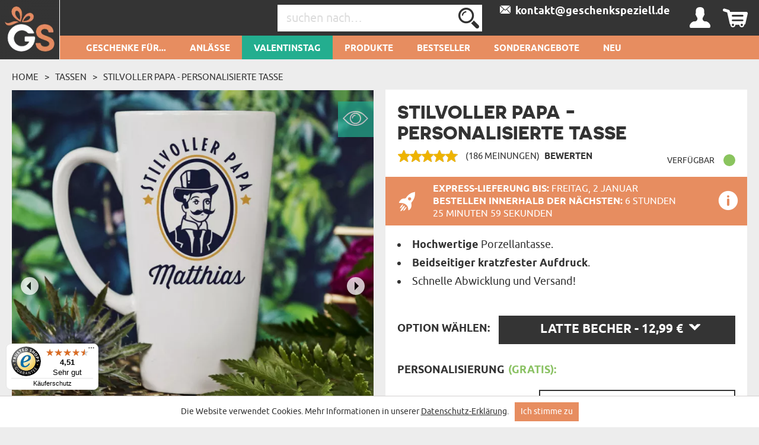

--- FILE ---
content_type: text/html; charset=UTF-8
request_url: https://geschenkspeziell.de/Tasse/stilvoller-papa
body_size: 47078
content:
<!DOCTYPE html>
<html lang="de-DE">
<head>
    <meta http-equiv="Content-Type" content="text/html; charset=utf-8" />    <meta name="viewport" id="viewport" content="width=device-width, initial-scale=1.0" />
    <meta name="keywords" content="Tassen mit Aufdruck, personalisierte Tassen, Tasse, Becher, Kaffeebecher" />
    <meta name="description" content="Hochwertige weiße Porzellantasse, erhältlich in 4 Größen:  - Standard Tasse 330 ml  - Große Tasse 415 ml  - Lattetasse groß 450 ml - Lattetasse klein 3..." />
    <meta name="robots" content="index,follow" />
<meta name="googlebot" content="index,follow" />
            <title>Stilvoller Papa - personalisierte Tasse - GeschenkSpeziell.de</title>
        <link href="/favicon_geschenk.png" type="image/x-icon" rel="icon"/><link href="/favicon_geschenk.png" type="image/x-icon" rel="shortcut icon"/>
<meta property="og:url" content="https://geschenkspeziell.de/Tasse/stilvoller-papa" />
<meta property="og:type" content="website" />
<meta property="og:title" content="Stilvoller Papa - personalisierte Tasse" />
<meta property="og:description" content="Hochwertige weiße Porzellantasse, erhältlich in 4 Größen:  - Standard Tasse 330 ml  - Große Tasse 415 ml  - Lattetasse groß 450 ml - Lattetasse klein 3..." />
    <meta property="og:image" content="https://geschenkspeziell.de/img/attachments/products/xbig/stylowy_tata_personalizowany_kubek_60b616ce-13c8-43dc-8758-3adb05bb3706.Latte.jpg" />
            <meta property="og:image:width" content="1000" />
        <meta property="og:image:height" content="1000" />
                
<script>(function(w,d,s,l,i){w[l]=w[l]||[];w[l].push({'gtm.start':
            new Date().getTime(),event:'gtm.js'});var f=d.getElementsByTagName(s)[0],
        j=d.createElement(s),dl=l!='dataLayer'?'&l='+l:'';j.async=true;j.src=
        'https://www.googletagmanager.com/gtm.js?id='+i+dl;f.parentNode.insertBefore(j,f);
    })(window,document,'script','dataLayer','GTM-KMBMLVJ');</script>



    <script async src="https://www.googletagmanager.com/gtag/js?id=G-FXG695V3BY"></script>
    <script>
        window.dataLayer = window.dataLayer || [];
        function gtag(){dataLayer.push(arguments);}

        gtag('consent', 'default', {
            'ad_storage': 'granted',
            'analytics_storage': 'granted',
            'ad_user_data': 'granted',
            'ad_personalization': 'granted'
        });
        gtag('js', new Date());
        gtag('config', 'G-FXG695V3BY', {"page_title":"Produkt-Karte","page_path":"/Tasse/stilvoller-papa"});
    </script>
    <script async src="https://www.googletagmanager.com/gtag/js?id=AW-999994564"></script>
    <script>
        window.dataLayer = window.dataLayer || [];
        function gtag(){dataLayer.push(arguments);}
        gtag('js', new Date());

        gtag('config', 'AW-999994564', {'allow_enhanced_conversions':true});
    </script>
    <script>
        (function(w,d,t,r,u)
        {
            var f,n,i;
            w[u]=w[u]||[],f=function()
            {
                var o={ti:"187069389"};
                o.q=w[u],w[u]=new UET(o),w[u].push("pageLoad")
            },
                n=d.createElement(t),n.src=r,n.async=1,n.onload=n.onreadystatechange=function()
            {
                var s=this.readyState;
                s&&s!=="loaded"&&s!=="complete"||(f(),n.onload=n.onreadystatechange=null)
            },
                i=d.getElementsByTagName(t)[0],i.parentNode.insertBefore(n,i)
        })
        (window,document,"script","//bat.bing.com/bat.js","uetq");

        window.uetq = window.uetq || [];
        window.uetq.push('consent', 'default', {
            'ad_storage': 'granted'
        });
    </script>














    <!-- Facebook Pixel Code -->
    <script>
        !function(f,b,e,v,n,t,s)
        {if(f.fbq)return;n=f.fbq=function(){n.callMethod?
            n.callMethod.apply(n,arguments):n.queue.push(arguments)};
            if(!f._fbq)f._fbq=n;n.push=n;n.loaded=!0;n.version='2.0';
            n.queue=[];t=b.createElement(e);t.async=!0;
            t.src=v;s=b.getElementsByTagName(e)[0];
            s.parentNode.insertBefore(t,s)}(window,document,'script',
            'https://connect.facebook.net/en_US/fbevents.js');
        fbq('init', '3261355067259838');
        fbq('track', 'PageView');
    </script>
    <noscript>
        <img height="1" width="1"
             src="https://www.facebook.com/tr?id=3261355067259838&ev=PageView&noscript=1"/>
    </noscript>
    <!-- End Facebook Pixel Code -->




    <style type="text/css">
    body { visibility: hidden; }
    @media (max-width: 380px) { header .basket { display: block !important; } }
    .promotions .weekly-offer .discount { z-index: 0 !important; }
    .cookie-button:hover { background: #343434 !important; }
    .grecaptcha-badge { visibility: hidden; }
    #CybotCookiebotDialog { text-transform: none; }
    </style>
    <script type="text/javascript">
        var ua = window.navigator.userAgent;
        var msie = ua.indexOf("MSIE ");
        if (msie > 0 || !!navigator.userAgent.match(/Trident.*rv\:11\./)) {
            var ie_version = parseInt(ua.substring(msie + 5, ua.indexOf(".", msie)));
            if(ie_version <= 8) {
                window.location.replace('/pages/ie');
            }
        }
    </script>

            
<!--<script type="application/ld+json">
    {"@context":"http:\/\/schema.org","@type":"BreadcrumbList","itemListElement":[{"@type":"ListItem","position":1,"item":{"@id":"https:\/\/geschenkspeziell.de\/","name":"Haputseite"}},{"@type":"ListItem","position":2,"item":{"@id":"https:\/\/geschenkspeziell.de\/Tassen","name":"Tassen"}},{"@type":"ListItem","position":3,"item":{"@id":"https:\/\/geschenkspeziell.de\/Tasse\/stilvoller-papa","name":"Stilvoller Papa - personalisierte Tasse"}}]}</script>
<script type="application/ld+json">
{"@context":"http:\/\/schema.org","@type":"Product","name":"Stilvoller Papa - personalisierte Tasse","image":"https:\/\/geschenkspeziell.de\/img\/attachments\/products\/xbig\/stylowy_tata_personalizowany_kubek_60b616ce-13c8-43dc-8758-3adb05bb3706.Latte.jpg","description":"Hochwertige wei\u00dfe Porzellantasse, erh\u00e4ltlich in 4 Gr\u00f6\u00dfen:  - Standard Tasse 330 ml  - Gro\u00dfe Tasse 415 ml  - Lattetasse gro\u00df 450 ml - Lattetasse klein 3...","sku":"29156","brand":{"@type":"Thing","name":"GeschenkSpeziell"},"review":[],"aggregateRating":{"@type":"AggregateRating","ratingValue":4.973118279569892,"reviewCount":186},"offers":{"@type":"Offer","priceCurrency":"EUR","price":"9.49","availability":"http:\/\/schema.org\/InStock","itemCondition":"http:\/\/schema.org\/NewCondition","priceValidUntil":"2026-03-01","url":"https:\/\/geschenkspeziell.de\/Tasse\/stilvoller-papa"}}</script>

<script type="text/javascript">
    var dataLayer = dataLayer || [];
    dataLayer.push({
        'event': 'productDetail',
        'ecommerce': {
            'detail': {
                'products': [{
                    'name': 'Stilvoller Papa - personalisierte Tasse Latte Becher',
                    'id': '29156-2-29159',
                    'price': '12.99',
                    'brand': 'MGD',
                    'category': 'Mit Aufdruck > Tassen',
                    'variant': 'Latte Becher',
                    'dimension1': 'Nie',
                    'dimension2': '4.9731182795699',
                    'dimension3': '2026-01-02',
                    'dimension9': 'tekst'
                }]
            }
        }
    });
</script>
-->

<script type="text/javascript">
    if (typeof gtag === 'function') {
        gtag('event', 'view_item', {
            "currency": "EUR",
            "value": "12.99",
            "shipping" : "",
            "shipping_tier": "",
            "payment_type": "",
            "coupon": "",
            "transaction_id": "",
            "item_list_id": "",
            "item_list_name": "",
            "items": [
                {
                    "item_id": "29156",
                    "item_name": "Stilvoller Papa - personalisierte Tasse",
                    "discount": "",
                    "item_category": "Mit Aufdruck",
                    "item_category2": "Tassen",
                    "item_category3": "",
                    "item_category4": "",
                    "item_category5": "",
                    "item_variant": "29159",
                    "price": '12.99',
                    "quantity": 1
                }
            ]
        });
    }

    if (typeof gtag === 'function') {
        document.addEventListener('DOMContentLoaded', function() {
            document.querySelectorAll('.add-to-basket-action').forEach(function(element) {
                element.addEventListener('click', function() {
                    let items = [];

                    const selectElement = document.getElementById('option');
                    const selectedOption = selectElement.options[selectElement.selectedIndex];

                    const product_id = selectedOption.getAttribute('data-id');
                    const product_name = selectedOption.getAttribute('data-name');
                    const product_price = selectedOption.getAttribute('data-price');
                    const product_discount = selectedOption.getAttribute('data-discount');

                    items.push({
                        "item_id": "29156",
                        "item_name": product_name,
                        "discount": product_discount,
                        "item_category": "Mit Aufdruck",
                        "item_category2": "Tassen",
                        "item_category3": "",
                        "item_category4": "",
                        "item_category5": "",
                        "item_variant": product_id,
                        "price": product_price,
                        "quantity": "1"
                    });

                    const checkboxes = document.querySelectorAll('.extras');
                    checkboxes.forEach(function(checkbox) {
                        if (checkbox.checked) {
                            const extra_id = checkbox.getAttribute('data-id');
                            const extra_name = checkbox.getAttribute('data-name');
                            const extra_price = checkbox.getAttribute('data-price');
                            const extra_variant = checkbox.getAttribute('data-variant-id');

                            items.push({
                                "item_id": extra_id,
                                "item_name": extra_name,
                                "discount": "0",
                                "item_category": "",
                                "item_category2": "",
                                "item_category3": "",
                                "item_category4": "",
                                "item_category5": "",
                                "item_variant": extra_variant,
                                "price": extra_price,
                                "quantity": "1"
                            });
                        }
                    });

                    const eventName = element.classList.contains('add-to-basket-antigro-action')
                        ? 'antigro_start_personalization'
                        : 'add_to_cart';

                    gtag('event', eventName, {
                        "currency": "EUR",
                        "value": product_price,
                        "shipping": "",
                        "shipping_tier": "",
                        "payment_type": "",
                        "coupon": "",
                        "transaction_id": "",
                        "item_list_id": "",
                        "item_list_name": "",
                        "items": items
                    });
                });
            });
        });
    }

    if (typeof gtag === 'function') {
        document.addEventListener('DOMContentLoaded', function() {
            $('#option').on('change', function() {
                const selectedOption = this.options[this.selectedIndex];

                const id = selectedOption.getAttribute('data-id');
                const name = selectedOption.getAttribute('data-name');
                const price = selectedOption.getAttribute('data-price');
                const currency = selectedOption.getAttribute('data-currency');
                const discount = selectedOption.getAttribute('data-discount');

                gtag('event', 'change_option', {
                    "currency": "EUR",
                    "value": "" + price + "",
                    "shipping": "",
                    "shipping_tier": "",
                    "payment_type": "",
                    "coupon": "",
                    "transaction_id": "",
                    "item_list_id": "",
                    "item_list_name": "",
                    "items": [
                        {
                            "item_id": "29156",
                            "item_name": "" + name + "",
                            "discount": "" + discount + "",
                            "item_category": "Mit Aufdruck",
                            "item_category2": "Tassen",
                            "item_category3": "",
                            "item_category4": "",
                            "item_category5": "",
                            "item_variant": "" + id + "",
                            "price": "" + price + "",
                            "quantity": "1"
                        }
                    ]
                });
            });
        });
    }
</script>

    <script type="text/javascript">
                fbq('track', 'ViewContent', {
            content_type: 'product',
            content_ids: ['29156-2-29157'],
            content_name: 'Stilvoller Papa - personalisierte Tasse',
            content_category: 'Mit Aufdruck > Tassen',
            value: 9.49,
            currency: 'EUR'
        });
    </script>

    <link rel="canonical" href="https://geschenkspeziell.de/Tasse/stilvoller-papa" />
            
        <style>
        .occasion-name {
            white-space: normal;
            word-wrap: break-word;
            max-width: 180px;
        }
    </style>
</head>

<body class="product">
<noscript><iframe src="https://www.googletagmanager.com/ns.html?id=GTM-KMBMLVJ"
height="0" width="0" style="display:none;visibility:hidden"></iframe></noscript>

<div class="ss-best-toplayer" style="display:none">
    <div class="ss-best-toplayer__bg"></div>
    <div class="ss-best-toplayer__container">
        <div class="ss-best-toplayer__title">
            Bevor Sie gehen, sehen Sie sich unsere meistverkauften Produkte an,<br>die das Herz erobert haben und den Beschenkten<br>für viele Jahre in Erinnerung geblieben sind:        </div>
        <div class="ss-best-toplayer__items"></div>
        <div class="ss-best-toplayer__close"></div>
    </div>
</div>

<header id="header">
    <div class="top container-fluid">
        <div id="logo-header">
                    <a href="https://geschenkspeziell.de/"
           title="Logo"
           target="_self">
            <img src="/img/attachments/banners/big/5ed94e73-bfd8-4e84-a432-193e05bb3706.header_sygnet_4.png"
                 title="GeschenkSpeziell.de - einzigartige Geschenkideen"
                 alt="GeschenkSpeziell.de - einzigartige Geschenkideen"
                 style="height: 100%; width: 100%"
                 class="logo"
            >
        </a>
            </div>
                    <div id="basket-tab" class="float-right basket" data-url="/my_basket/MyBaskets/tab">
                <div class="basket_icon icon-shopping"></div>
            </div>
                <div id="user-tab" class="float-right user" data-url="/my_auth/MyUsers/tab">
            <div class="user_icon icon-user"></div>
        </div>
        <div class="float-right contact" id="contact">
                                        <a class="icon-mailBig" href="mailto:kontakt@geschenkspeziell.de"><span>&nbsp;&nbsp;kontakt@geschenkspeziell.de</span></a>
                    </div>
        <div class="float-right find">
            <form action="/Categories/search" method="GET" id="quick-search-form">
                <input name="term" type="text" id="searchInput" data-all-text="Alle Ergebnisse anzeigen" placeholder="suchen nach…" value=""/><!--
                    --><label for="search" id="search-label">
                    <input type="submit" value="Senden" id="search" class="icon-search">
                </label>
            </form>
        </div>
        <div class="burger-menu icon-burger visible-xs-inline-block float-left"></div>
        <div class="float-left header-info">Personalisierte Geschenke</div>
    </div>
    <nav id="user-tab-mobile" class="navMobile" data-url="/my_auth/MyUsers/tabMobile"></nav>
    <div class="bottom container-fluid">
        <nav class="container">
    <ul>
        <li class="wide-menu main-nav-container "><a class="main-nav main-nav-102" title="Geschenke für..." href="">Geschenke für...</a><ul class="clearfix"><li><div class="row"><div class="col-xs-4"><ul><li class="has-icon"><a href="/Geschenke-fuer-sie" title="Geschenke für Sie"><svg xmlns="http://www.w3.org/2000/svg" viewBox="0 0 324.5 383.7"><style type="text/css">  
	.st0{fill:none;}
</style><path class="st0" d="M148.7 338.6c-0.6 0.2-1.2 0.3-1.9 0.3 -0.6 0-1.3-0.1-1.9-0.3 -18.3-5.9-45.8-23.5-70-55.2L36.5 293C22.1 296.6 12 309.5 12 324.4v40.4c0 3.7 3.1 6.8 6.8 6.8h32.4v-29.5c0-3.3 2.7-6 6-6 3.3 0 6 2.7 6 6v29.5h167.2v-29.5c0-3.3 2.7-6 6-6 3.3 0 6 2.7 6 6v29.5h32.4c3.8 0 6.8-3.1 6.8-6.8v-40.4c0-14.9-10.1-27.8-24.5-31.4l-38.4-9.6C194.5 315.1 166.9 332.6 148.7 338.6z"/><path class="st0" d="M87.8 280.2c14.8 18.1 36.8 38.4 59 46.3 22.3-7.9 44.3-28.2 59-46.3l-7.5-1.9c-11.2-2.8-19.1-12.9-19.1-24.5v-5.6c-10.2 4.8-21.2 7.4-32.4 7.4 -11.4 0-22.4-2.6-32.4-7.4v5.6c0 11.6-7.8 21.6-19.1 24.5L87.8 280.2z"/><path class="st0" d="M196.8 220.6c13.5-14.4 22.6-34.2 25.8-55.9 -15.4-18.5-24.2-39.9-29.1-56.2 -25.5 0.4-90.5 4.5-123.9 35v3.8c0 53.2 34.6 96.4 77.2 96.4C165.1 243.7 182.9 235.5 196.8 220.6z"/><path class="st0" d="M298.2 16.3c-8.9-5.5-18.1-4.7-28.1 2.4 -8.1 5.8-13.5 13.6-13.6 13.7 -1.2 1.7-3.1 2.8-5.2 2.8 -2.1 0-4-1-5.2-2.8l0 0c-0.6-0.8-5.8-8.2-13.6-13.7 -5.6-4-11-6-16.2-6 -4 0-8 1.2-11.9 3.6 -3.1 1.9-5.6 4.2-7.7 6.7 -2.5 3.1-4.2 6.7-5.1 10.8 -0.2 1-0.4 2.1-0.6 3.2 -1.9 15.4 6.5 35 21.9 51.1 14.5 15.1 30 26.3 37.4 31.2 0.3 0.2 0.7 0.5 1 0.7 2.3-1.5 5.7-3.9 9.8-6.9 8-5.9 18.5-14.5 28.6-25C305.1 72 313.5 52.5 311.6 37 310.5 28.1 306 21.1 298.2 16.3z"/><path class="st0" d="M251.3 133.8c-1.2 0-2.3-0.3-3.3-0.9 -0.2-0.1-22.7-13.7-44.2-36 -18-18.7-27.8-42.3-25.4-61.4 0.3-2.1 0.7-4.1 1.2-6 -9.8-2.8-20.8-4.2-32.8-4.2C108.4 25.3 82 39 63.5 68.6c-21.7 34.9-32.3 92-32.3 174.4 0.4 0.8 3.5 6.1 26.9 16.3 10.6 4.6 21 8.3 25 9.7l9.3-2.3c5.9-1.5 10-6.7 10-12.8v-12.6c-26.8-18.7-44.8-53.9-44.8-94v-6.4c0-1.6 0.7-3.2 1.8-4.3 15.7-15.3 39.5-26.5 70.7-33.2 27.8-6 54.5-6.9 67.9-6.9 2.7 0 5.1 1.8 5.8 4.4 4.4 16 13.2 39.1 29.7 58.1 1.1 1.3 1.6 3 1.4 4.7 -3.1 25.2-13.6 48.3-29.3 65.2 -4.5 4.8-9.3 8.9-14.4 12.5v12.6c0 6.1 4.1 11.3 10 12.8l9.3 2.3c3.9-1.4 14.4-5.1 25-9.7 23.3-10.2 26.5-15.5 26.8-16.3 0-43.4-3-79.8-8.9-109.6C252.8 133.7 252.1 133.8 251.3 133.8z"/><path d="M324.1 35.4c-1.6-12.7-8.3-23.1-19.3-29.9C281.3-9.1 260.2 9 251.3 18.8c-8.9-9.8-30-27.9-53.6-13.3 -5.6 3.4-10 7.8-13.3 12.9 -11.4-3.4-23.9-5.1-37.7-5.1 -42.3 0-72.9 16-93.5 49 -23 36.9-34.1 96.1-34.1 181 0 8.3 9.7 16.2 32.4 26.3 3.7 1.7 7.5 3.2 11 4.6l-28.9 7.2C13.8 286.3 0 304 0 324.4v40.4c0 10.4 8.4 18.8 18.8 18.8h256c10.4 0 18.8-8.4 18.8-18.8v-40.4c0-20.4-13.8-38.1-33.6-43.1l-28.9-7.2c3.5-1.4 7.2-2.9 10.9-4.6 22.7-10.1 32.4-17.9 32.4-26.3 0-46.5-3.4-85.2-10.2-116.9 8.7-6.2 22-16.5 34.6-29.5C316.8 78.1 326.5 54.6 324.1 35.4zM257.1 293c14.4 3.6 24.5 16.5 24.5 31.4v40.4c0 3.7-3.1 6.8-6.8 6.8h-32.4v-29.5c0-3.3-2.7-6-6-6 -3.3 0-6 2.7-6 6v29.5H63.2v-29.5c0-3.3-2.7-6-6-6 -3.3 0-6 2.7-6 6v29.5H18.8c-3.8 0-6.8-3.1-6.8-6.8v-40.4c0-14.9 10.1-27.8 24.5-31.4l38.4-9.6c24.2 31.7 51.7 49.2 70 55.2 0.6 0.2 1.2 0.3 1.9 0.3 0.6 0 1.3-0.1 1.9-0.3 18.3-5.9 45.8-23.5 70-55.2L257.1 293zM114.4 253.9v-5.6c10.1 4.8 21 7.4 32.4 7.4 11.2 0 22.2-2.6 32.4-7.4v5.6c0 11.6 7.9 21.6 19.1 24.5l7.5 1.9c-14.8 18.1-36.8 38.4-59 46.3 -22.3-7.9-44.3-28.2-59-46.3l7.5-1.9C106.6 275.5 114.4 265.5 114.4 253.9zM69.6 147.3v-3.8c33.4-30.4 98.4-34.6 123.9-35 4.9 16.3 13.7 37.8 29.1 56.2 -3.2 21.7-12.3 41.4-25.8 55.9 -13.9 14.9-31.7 23.1-50 23.1C104.2 243.7 69.6 200.4 69.6 147.3zM235.6 259.3c-10.6 4.6-21.1 8.4-25 9.7l-9.3-2.3c-5.9-1.5-10-6.7-10-12.8v-12.6c5.1-3.6 9.9-7.7 14.4-12.5 15.8-16.8 26.2-40 29.3-65.2 0.2-1.7-0.3-3.4-1.4-4.7 -16.5-18.9-25.2-42-29.7-58.1 -0.7-2.6-3.1-4.4-5.8-4.4 -13.4 0-40.1 0.9-67.9 6.9 -31.2 6.7-55 17.9-70.7 33.2 -1.2 1.1-1.8 2.7-1.8 4.3v6.4c0 40.1 18 75.3 44.8 94v12.6c0 6.1-4.1 11.3-10 12.8l-9.3 2.3c-3.9-1.4-14.3-5.1-25-9.7 -23.4-10.2-26.5-15.5-26.9-16.3 0-82.4 10.6-139.5 32.3-174.4C82 39 108.4 25.3 146.8 25.3c12.1 0 23 1.4 32.8 4.2 -0.5 1.9-0.9 3.9-1.2 6 -2.4 19.2 7.3 42.7 25.4 61.4 21.5 22.3 44 35.9 44.2 36 1 0.6 2.1 0.9 3.3 0.9 0.8 0 1.5-0.1 2.2-0.4 6 29.8 8.9 66.2 8.9 109.6C262 243.8 258.9 249.1 235.6 259.3zM289.7 88.1c-10.1 10.5-20.6 19.1-28.6 25 -4.1 3-7.5 5.4-9.8 6.9 -0.3-0.2-0.6-0.4-1-0.7 -7.3-4.9-22.9-16.1-37.4-31.2C197.5 72 189.1 52.4 191 37c0.1-1.1 0.3-2.2 0.6-3.2 0.9-4.1 2.7-7.7 5.1-10.8 2-2.6 4.6-4.8 7.7-6.7 3.9-2.4 7.9-3.6 11.9-3.6 5.2 0 10.6 2 16.2 6 7.7 5.5 13 12.9 13.6 13.7l0 0c1.2 1.7 3.1 2.8 5.2 2.8 2.1 0 4.1-1.1 5.2-2.8 0.1-0.1 5.5-7.9 13.6-13.7 10-7.1 19.2-7.9 28.1-2.4 7.8 4.8 12.3 11.8 13.4 20.7C313.5 52.5 305.1 72 289.7 88.1z"/></svg>Geschenke für <b>Sie</b></a><ul class="last-level"><li class=""><a href="/geschenke-fuer-ehefrau" title="Geschenke für Ehefrau">Ehefrau</a></li><li class=""><a href="/geschenke-fuer-verlobte" title="Geschenke für Verlobte">Verlobte</a></li><li class=""><a href="/geschenke-fuer-freundin" title="Geschenke für Freundin">Freundin</a></li></ul></li><li class="has-icon"><a href="/geschenke-fuer-frauen" title="Geschenke für Frauen"><svg xmlns="http://www.w3.org/2000/svg" viewBox="0 0 324.5 383.7"><path d="M254.9 102.4c-44-44-115.7-44-159.7 0 -21.3 21.3-33.1 49.7-33.1 79.8 0 28.1 10.2 54.7 28.9 75.4l-25.5 25.6 -29.7-29.5c-2.3-2.3-6.1-2.3-8.5 0 -2.3 2.3-2.3 6.1 0 8.5l29.7 29.5 -29.5 29.7c-2.3 2.3-2.3 6.1 0 8.5 1.2 1.2 2.7 1.7 4.2 1.7 1.5 0 3.1-0.6 4.3-1.8l29.5-29.7 29.7 29.5c1.2 1.2 2.7 1.7 4.2 1.7 1.5 0 3.1-0.6 4.3-1.8 2.3-2.3 2.3-6.1 0-8.5L74 291.7l25.4-25.6c21.4 19.3 48.5 29 75.6 29 28.9 0 57.8-11 79.8-33C298.9 218 298.9 146.4 254.9 102.4zM246.4 253.6c-39.3 39.3-103.4 39.3-142.7 0 -19.1-19.1-29.6-44.4-29.6-71.4 0-27 10.5-52.3 29.6-71.4 19.7-19.7 45.5-29.5 71.4-29.5 25.8 0 51.7 9.8 71.4 29.5C285.7 150.2 285.7 214.2 246.4 253.6z"/></svg>Geschenke für <b>Frauen</b></a><ul class="last-level"><li class=""><a href="/geschenke-fuer-beste-freundin" title="Geschenke für beste Freundin">Beste Freundin</a></li><li class=""><a href="/geschenke-fuer-schwester" title="Geschenke für Schwester">Schwester</a></li></ul></li><li class="has-icon"><a href="/geschenke-fuer-eltern" title="Geschenke für Eltern"><svg xmlns="http://www.w3.org/2000/svg" viewBox="0 0 202 184.6"><path d="M199.4 53.6l-0.2 0c-2.1 7.2-7 13.4-10.2 12.9 -3.2-0.5-3-8.5-1.3-17.6 2.5-13.9 0.8-21.3-3.5-22.2 -4.7-0.9-11.9 4-17.7 14.1 0-7.9-2.1-11.8-5.2-12.8 -4.9-1.4-13 4.5-19.1 16.5 1.3-11.9 3.4-13.7 3.4-13.7s-6.4-6.4-12.7-1.6c-4.1 3.1-4.8 10.6-4.3 22.4 -1.8 2.3-3.9 4-6.2 4.6 0.4-1.7 0.7-3.4 0.8-5 1.7-18.8-8.8-24.2-14.9-20.2l-1.4 1.1 -1.4-0.1c-11.7-0.3-21.1 9.7-22.2 23.6 -0.2 2-0.1 3.9 0.1 5.7 -2.2 6.4-6.8 13-10.7 12.3 -4.1-0.9-9.2-15.6-1.7-54.6C73 8.1 74.4 3.9 74.4 3.9s-8.6-8.8-15 0l0 0.1 -0.5 0.7c-8.6 13.8-16.6 35.6-19.8 53.4 -1.6-12.7-1.5-28.9-0.9-48.8l0-0.2c-0.1-3.9-7.3-9.6-15-1.9 -5.8 5.8-8.7 19.8-14.7 51.9 -3.4 19-5.5 22.6-6 22.9 8 3.3 14.4 0.7 18.1-23 2.6-17.3 5.7-28 8.6-35.5 -0.8 25.2 1.2 45.8 7.4 55 1.8 2.7 5 0.2 6.2-1.2 0.1-0.1 0.3-0.3 0.4-0.5 0.1-0.2 0.2-0.2 0.2-0.3 0-0.2 0-0.4 0-0.6 0.8-15.3 5.8-34.9 12.7-50.5C54.6 61.3 57.3 76.3 66.3 79c8.7 2.5 15-4.1 18.4-11.8 2.8 6.9 8.7 10.9 15.5 11.2 9.6 0.3 16.9-8.1 20.5-17.4 3.2-0.3 5.9-1.6 8.1-3.6 0.2 3.9 0.5 8.1 0.7 12.6 0.2 3.3 0.7 4.7 0.7 4.7 7.2 2.3 10-0.6 11.3-19 5.2-14.7 8.8-18.7 10.6-18.3 2 0.3 2.4 5.4 0.6 17.2 -1.8 11.8-3 19.1-3 19.1 5 1.6 10.5 0.6 12.3-6 1.7-6.5 2.8-12 3.6-16.8 4.4-11.8 7.7-15.1 9.5-14.8 2 0.3 2.9 3.8 0.5 15.6 -2.8 13.4 1.8 21.6 8.6 22.1 6.6 0.5 14.4-6.7 17.6-16.4C202.7 54.1 201.1 52.9 199.4 53.6zM103.8 69.5c-6 0-9.1-6.6-8-17 1-10.1 4.6-17.3 8.7-17.4 -3.9 8.2 0 22.8 10.6 25.5C112.5 66.1 108 69.7 103.8 69.5zM117.8 51.5c-0.2 1.6-0.5 3.1-0.8 4.5 -7.5-2.4-7.6-11.8-4.8-14.2C114.5 39.6 118.7 43.1 117.8 51.5z"/><path d="M42.6 101.1C25.4 102 6 111.2 0.9 127.8c-3.8 12.5 4.5 23.1 15.1 22.6 11-0.4 7.6-13.1 7.6-13.1 -6 2.9-17.1-0.1-14.6-10.5 2.5-11.1 16.6-17.8 30-18.5 18.9-1 28.4 11 25.3 34.9 -2.8 21.7-15.8 36.4-30.7 36.9 -8.4 0.3-20.1-4.2-19.1-12.9 0.5-6 6.9-7 12.1-4.8l-0.2 6.9c-0.2 3.3-0.9 4.9-0.9 4.9 11.4 6.1 15.4-3.7 14.7-16.7 -2-36 4.3-39.9 4.3-39.9 -0.2-3.9-8.9-8.9-14.6-0.8 -4.5 6.6-2.7 13.8-3.1 37.9 -8.5-1.1-19.3 3.5-20.5 11.9 -1.4 10.6 11.1 18.1 26 17.9 23-0.4 43.3-17.4 46.8-44.5C82.6 112 63.9 99.9 42.6 101.1z"/><path d="M172.6 155.5l-0.2 0c-2.1 7.2-5.9 13.4-9 12.8 -3.1-0.4-3.2-8.6-2.6-17.5 2.4-33.4 10.3-44.3 10.3-44.3s-9.4-9.9-15.1-0.7c-2.9 4.6-4.7 14.7-5.6 25.5 -0.6-0.3-1.2-0.5-1.7-0.6 -11.1-2.6-20.7 6.8-22.5 21.2 -0.3 2.6-0.4 5-0.2 7.3 -2.1 6.6-5.6 12.1-8.6 11.6 -3-0.4-3.6-8.6-2.5-17.5 1.5-11.5 4.9-19.5 4.9-19.5 -4.2-3.9-9.7-3.9-13 1.8 -1.1-1.2-2.6-2-4.2-2.4 -11-2.6-20.7 6.8-22.5 21.2 -1.7 13.7 3.6 24 11.8 23 7-0.9 10.2-8.1 12-14 0.7 7.4 2.9 12.4 7.9 13.4 6.6 1.3 12.1-3.6 15.6-10.9 1.9 6 5.8 9.6 10.8 9 6.9-0.9 10.2-8.1 11.9-14 0.8 7.4 3 12.4 8 13.4 7.7 1.5 14.1-5.6 17.2-15.2C176 156 174.3 154.8 172.6 155.5zM104.1 144.7c-0.4 3.5-0.7 6.8-0.7 9.8 -2.6 11.5-6.3 16.2-9 15.7 -3.2-0.7-3.3-10.3-1.8-17.8 1.4-6.8 4.5-14.3 9.3-14.2 1.3 0 2.3 0.4 3.2 1.1C104.6 140.8 104.3 142.6 104.1 144.7zM149.4 152.7c-2.6 11-6.4 15.5-9 15 -3.2-0.7-3.2-10.3-1.7-17.8 1.4-6.8 4.5-14.3 9.3-14.2 0.7 0.1 1.3 0.1 1.9 0.3C149.5 141.8 149.3 147.5 149.4 152.7z"/><path d="M102.3 111.7c-0.6 3.5 0.2 6.8 2.2 9.1 2 2.4 5.1 3.6 8.9 3.6 8.8 0 13.7-6.9 14.5-13.4 0.9 0 1.7-0.1 2.5-0.3 2.1-0.4 3.9-2.2 4.2-4.1 0.3-1.7-0.5-3.2-2.3-4.4l0 0h-0.2l-0.1 0.1c-0.2 0.3-0.8 0.8-1.5 1.3 -4 2.7-9.8 3.5-14.1 2l-0.1 0 -0.1 0.1c0 0-0.7 1.5 0.9 2.5 2.1 1.3 5 2.2 7.8 2.6 -0.3 3.3-1.7 10.5-8.6 10.5 -2.2 0-4.1-0.8-5.3-2.2 -1.5-1.7-2.2-4.4-1.8-7.4 0.5-3.5 2.3-6.7 4.8-8.5 1.1 0.5 2.2 0.7 3.2 0.8 2.5 0.1 4-1 4.2-2.1 0.2-0.8-0.4-1.5-1.4-1.9 -1.5-0.5-3-0.6-4.6-0.5 -1.1-1.5-1.3-4.2-0.6-7.4 0.5-2.4 2.2-5.5 4.7-6.8 1.4-0.8 2.9-0.8 4.5-0.2 1 0.4 1.6 1.5 1.5 2.9 -0.1 2.7-2.3 6.3-5.7 7.3l-0.2 0 0.1 0.2c0.1 0.1 1.4 2.9 3.7 3.3 1.1 0.2 2.2-0.1 3.4-1.1 2.5-2.1 3.8-5.8 3.1-9.1 -0.5-2.6-2.2-4.6-4.5-5.4 -3.3-1.1-7.3-0.6-10.7 1.3 -3.3 1.9-5.6 4.8-6.3 8.1 -0.6 3 0.1 5.9 2.2 8.2C106.1 102.8 102.9 107 102.3 111.7z"/></svg>Geschenke für <b>Eltern</b></a><ul class="last-level"><li class=""><a href="/geschenke-fuer-mama" title="Geschenke für Mama">Mama</a></li><li class=""><a href="/geschenke-fuer-papa" title="Geschenke für Papa">Papa</a></li></ul></li><li class="has-icon"><a href="/geschenke-fuer-grosseltern" title="Geschenke für Großeltern"><svg xmlns="http://www.w3.org/2000/svg" viewBox="0 0 250.1 161.3"><style type="text/css">  
	.st0{fill:none;}
</style><path class="st0" d="M126.6 118.4l-3.3 10.4c1.4-2.2 3.2-4.4 5.2-6.4"/><path class="st0" d="M106.2 103c-4.6 1.8-9.7 2.7-15.1 2.7 -5.1 0-9.9-0.8-14.2-2.4v9.2l7.4 13.9h14.6l7.4-13.9V103z"/><polygon class="st0" points="106 128.2 114.9 131.6 119.6 117 111.9 117 "/><polygon class="st0" points="87.8 141.4 95.2 141.4 100.5 133.7 82.6 133.7 "/><path class="st0" d="M100.1 58.1c0 4.2 3.4 7.6 7.6 7.6h8.3c4.2 0 7.6-3.4 7.6-7.6v-6h-23.6V58.1z"/><path class="st0" d="M85.6 45c1.9 0 3.4 1.4 3.5 3.3h4c0.1-1.8 1.6-3.3 3.5-3.3h19.9c-0.9-16.5-7.8-33-25.4-33 -17.5 0-24.5 16.4-25.4 33H85.6z"/><path class="st0" d="M127.3 45c2 0 3.5 1.6 3.5 3.5v5.8c1.6-3.7 2.3-10.6-1.6-23.3 -2.9-9.3-8.8-15.1-15.9-16.1 6 7 9.7 17.3 10.2 30H127.3z"/><path class="st0" d="M134.1 117.7c0.4-0.2 0.7-0.5 1.1-0.7h-1.4"/><path class="st0" d="M89.1 55.3v2.7c0 2.8-0.8 5.4-2.1 7.6V67c0 2.3 1.8 4.1 4.1 4.1 2.3 0 4.1-1.8 4.1-4.1v-1.3c-1.3-2.2-2.1-4.8-2.1-7.6v-2.7H89.1z"/><path class="st0" d="M169.4 37.6c0-1.6 1.3-2.9 2.9-3 1.6 0 3 1.2 3 2.9 0 0.6 1.2 14 27.6 14.9v-5.8c0 0 0-0.1 0-0.1 0-11.4-9.7-20.3-22.2-20.3 -12.4 0-22.2 8.9-22.2 20.3 0 0 0 0.1 0 0.1V51C163 48.7 169.4 44.3 169.4 37.6z"/><path class="st0" d="M180.8 20.3c4.4 0 8.6 0.9 12.3 2.6 0.4-1.3 0.7-2.6 0.7-4 0-7.1-5.8-13-13-13 -7.1 0-13 5.8-13 13 0 1.4 0.2 2.7 0.7 4C172.2 21.2 176.3 20.3 180.8 20.3z"/><path class="st0" d="M180.8 94.9c12.2 0 22.2-12.8 22.2-28.4v-8c-17.9-0.6-26.3-6.6-30.2-12C169 52.5 162 56 158.6 57.5v8.9C158.6 82.1 168.6 94.9 180.8 94.9z"/><path class="st0" d="M197.2 114.2l-5-1.2c-1.3-0.3-2.3-1.5-2.3-2.9V98.9c-2.9 1.2-5.9 1.9-9.1 1.9 -3.2 0-6.3-0.7-9.1-1.9v11.2c0 1.4-0.9 2.6-2.3 2.9l-5 1.2 16.4 26.6L197.2 114.2z"/><path class="st0" d="M14.5 138c0 0-2.5 7.6-6.3 19.2h16.1l-6.1-28.5C15.3 133.3 14.6 137.6 14.5 138z"/><polygon class="st0" points="107.3 136.3 100.8 145.7 102.9 157.2 106.7 157.2 112.8 138.4 "/><polygon class="st0" points="88.9 148.5 87.4 157.2 95.7 157.2 94.1 148.5 "/><path class="st0" d="M127 135.8C127 135.8 127 135.8 127 135.8l-0.6-0.7c-1.3 2.5-2.2 4.7-2.8 6.3 -0.5 1.5-0.8 2.5-0.8 2.6 0 0-0.6 0.7-1.6 2.4 -1.2 2-2.9 5.4-5 10.9h19.9c0.1-2.9 0.9-3.8 3-8.9L127 135.8z"/><path class="st0" d="M68.9 15c-7.1 1-13 6.7-15.9 16 -4 13.1-3 19.9-1.6 23.3v-5.8c0-2 1.6-3.5 3.5-3.5h3.7C59.2 32.3 62.8 21.9 68.9 15z"/><path class="st0" d="M216.6 145.9l14.6-15.2 0.7-0.7c-3.8-5-9.6-9.9-18.1-11.9l-10.5-2.5 -20 32.3 0 0c-0.2 0.4-0.5 0.7-1 1 -0.5 0.3-1 0.4-1.6 0.4 -1 0-2-0.5-2.5-1.4l-1.1-1.7 -18.9-30.6 -9.4 2.3 -1.2 0.3c-4.4 1-8 2.8-11.1 5 -2.1 1.5-3.9 3.2-5.5 5 -0.5 0.6-1.1 1.3-1.5 1.9l4.8 5 0 0.1 10.1 10.5c0.8 0.9 1.1 2.2 0.6 3.3 -2.3 5-3.2 5.7-3.3 8.3h77.2c-0.1-2.3-1.1-3.2-3.3-8C215.5 148.1 215.7 146.8 216.6 145.9z"/><polygon class="st0" points="75.8 136.3 70.3 138.4 76.4 157.2 80.2 157.2 82.2 145.7 "/><path class="st0" d="M235.2 135.1l-0.9 1 -12.1 12.5c2 4.9 2.9 6 3 8.6h18l-4.4-13.2C238.7 143.7 237.8 139.8 235.2 135.1z"/><path class="st0" d="M123.3 70.9c-2.1 1.2-4.6 1.9-7.2 1.9h-8.3c-2.3 0-4.4-0.5-6.4-1.5 -1.7 4-5.7 6.8-10.3 6.8 -4.6 0-8.6-2.8-10.3-6.8 -1.9 0.9-4.1 1.5-6.4 1.5h-8.3c-2.6 0-5.1-0.7-7.2-1.9 2.3 16.6 14.9 27.8 32.2 27.8C108.5 98.7 121.1 87.5 123.3 70.9z"/><polygon class="st0" points="77.1 128.2 71.2 117 63.5 117 68.1 131.6 "/><polyline class="st0" points="54.3 157.2 68.9 157.2 56.5 118.4 "/><path class="st0" d="M66.1 65.7h8.3c4.2 0 7.6-3.4 7.6-7.6v-6H58.4v6C58.4 62.3 61.9 65.7 66.1 65.7z"/><path class="st0" d="M49.3 117h-7c-8.3 0-14.1 2.3-18.2 5.4l7.5 34.8h14.2"/><path d="M249.5 157.8l-4.9-15.1c-0.2-1-5.9-24.8-29.4-30.3l-19.3-4.6V95.4c7.8-6.1 13.1-16.8 13.1-29V46.6c0 0 0-0.1 0-0.1 0-8.4-4.1-15.8-10.6-20.5 0.9-2.2 1.4-4.6 1.4-7 0-10.4-8.5-18.9-18.9-18.9 -10.4 0-18.9 8.5-18.9 18.9 0 2.4 0.5 4.8 1.4 7 -6.4 4.7-10.5 12.1-10.6 20.5 0 0.1 0 0.1 0 0.2v19.9c0 12.2 5.2 22.9 13.1 29v12.3l-14.3 3.4c-3.1-0.8-6.7-1.3-10.6-1.3h-27.5V99.5c10.8-7 17.5-19.2 17.5-34v-0.9c1.7-0.9 3.7-2.5 5.4-5.2 4-6.6 4-16.9-0.2-30.4 -4.8-15.4-17.2-23.6-30.7-20.5 -4.2-2.3-8.9-3.5-14.2-3.5 -5.3 0-10 1.2-14.2 3.5C63.4 5.3 51 13.5 46.2 28.9 42 42.4 41.9 52.6 46 59.3c1.7 2.8 3.7 4.3 5.4 5.2v0.9c0 15.2 7.1 27.7 18.4 34.6v9.9H42.3c-28.4 0-34 23.4-34.7 26.7l-7 21.3c-0.3 0.4-0.6 0.9-0.6 1.4 0 1.1 0.9 2.1 2.1 2.1h246c1.1 0 2.1-0.9 2.1-2.1C250.1 158.7 249.9 158.2 249.5 157.8zM180.8 5.9c7.2 0 13 5.8 13 13 0 1.4-0.2 2.7-0.7 4 -3.7-1.6-7.9-2.6-12.3-2.6s-8.6 0.9-12.3 2.6c-0.4-1.3-0.7-2.6-0.7-4C167.8 11.7 173.6 5.9 180.8 5.9zM158.6 46.7c0 0 0-0.1 0-0.1 0-11.4 9.7-20.3 22.2-20.3 12.4 0 22.2 8.9 22.2 20.3 0 0 0 0.1 0 0.1v5.8c-26.4-0.9-27.6-14.4-27.6-14.9 -0.1-1.6-1.4-2.9-3-2.9 -1.6 0-2.9 1.3-2.9 3 0 6.6-6.5 11.1-10.8 13.3V46.7zM158.6 66.4v-8.9c3.4-1.5 10.4-5 14.2-11.1 3.9 5.4 12.3 11.3 30.2 12v8c0 15.7-10 28.4-22.2 28.4C168.6 94.9 158.6 82.1 158.6 66.4zM169.4 113c1.3-0.3 2.3-1.5 2.3-2.9V98.9c2.9 1.2 5.9 1.9 9.1 1.9 3.2 0 6.3-0.7 9.1-1.9v11.2c0 1.4 0.9 2.6 2.3 2.9l5 1.2 -16.4 26.6 -16.4-26.6L169.4 113zM134.1 117.7c-2.3 1.3-5.6 4.6-5.6 4.6 -2.1 2.1-3.8 4.3-5.2 6.4l3.3-10.4 0.5-1.4h6.7M119.6 117l-4.7 14.6 -8.9-3.4 5.9-11.2H119.6zM98.9 126.5H84.2l-7.4-13.9v-9.2c4.4 1.5 9.1 2.4 14.2 2.4 5.5 0 10.5-1 15.1-2.7v9.5L98.9 126.5zM100.5 133.7l-5.3 7.7h-7.4l-5.3-7.7H100.5zM123.7 58.1c0 4.2-3.4 7.6-7.6 7.6h-8.3c-4.2 0-7.6-3.4-7.6-7.6v-6h23.6V58.1zM129.2 31c3.9 12.7 3.2 19.6 1.6 23.3v-5.8c0-2-1.6-3.5-3.5-3.5h-3.7c-0.6-12.7-4.2-23-10.2-30C120.4 16 126.3 21.7 129.2 31zM91.1 12c17.5 0 24.5 16.4 25.4 33H96.6c-1.9 0-3.4 1.4-3.5 3.3h-4C89 46.4 87.4 45 85.6 45H65.7C66.6 28.4 73.6 12 91.1 12zM95.2 65.7V67c0 2.3-1.8 4.1-4.1 4.1 -2.3 0-4.1-1.8-4.1-4.1v-1.3c1.3-2.2 2.1-4.8 2.1-7.6v-2.7H93v2.7C93 60.8 93.8 63.4 95.2 65.7zM51.4 48.5v5.8C49.9 50.9 48.9 44.1 53 31c2.9-9.3 8.8-15.1 15.9-16 -6 7-9.7 17.3-10.2 30h-3.7C52.9 45 51.4 46.5 51.4 48.5zM58.4 52H82v6c0 4.2-3.4 7.6-7.6 7.6h-8.3c-4.2 0-7.6-3.4-7.6-7.6V52zM58.8 70.9c2.1 1.2 4.6 1.9 7.2 1.9h8.3c2.3 0 4.4-0.5 6.4-1.5 1.7 4 5.7 6.8 10.3 6.8 4.6 0 8.6-2.8 10.3-6.8 1.9 0.9 4.1 1.5 6.4 1.5h8.3c2.6 0 5.1-0.7 7.2-1.9 -2.3 16.6-14.9 27.8-32.2 27.8C73.7 98.7 61.1 87.5 58.8 70.9zM71.2 117l5.9 11.2 -8.9 3.4L63.5 117H71.2zM8.2 157.2c3.8-11.6 6.3-19.2 6.3-19.2 0.1-0.4 0.7-4.6 3.7-9.2l6.1 28.5H8.2zM45.7 157.2H31.5l-7.5-34.8c4.1-3.1 9.9-5.4 18.2-5.4h7c0 0 6.5-0.6 7.2 1.4l12.4 38.8H54.3 45.7zM76.4 157.2l-6-18.9 5.4-2.1 6.5 9.5 -2.1 11.5H76.4zM87.4 157.2l1.6-8.8h5.2l1.6 8.8H87.4zM102.9 157.2l-2.1-11.5 6.5-9.5 5.4 2.1 -6 18.9H102.9zM116.2 157.2c2.1-5.5 3.9-8.9 5-10.9 1-1.7 1.6-2.3 1.6-2.4 0 0 0.2-1 0.8-2.6 0.6-1.6 1.5-3.8 2.8-6.3l0.6 0.6c0 0 0 0 0 0l12.1 12.5c-2.1 5.1-2.9 6-3 8.9H116.2zM142 157.2c0.1-2.5 1-3.3 3.3-8.3 0.5-1.1 0.3-2.4-0.6-3.3l-10.1-10.5 0-0.1 -4.8-5c0.5-0.6 1-1.3 1.5-1.9 1.5-1.8 3.4-3.5 5.5-5 3-2.2 6.7-4 11.1-5l1.2-0.3 9.4-2.3 18.9 30.6 1.1 1.7c0.6 0.9 1.5 1.4 2.5 1.4 0.5 0 1.1-0.1 1.6-0.4 0.4-0.3 0.7-0.6 1-1l0 0 20-32.3 10.5 2.5c8.5 2 14.3 6.9 18.1 11.9l-0.7 0.7 -14.6 15.2c-0.8 0.9-1.1 2.2-0.6 3.3 2.2 4.8 3.1 5.7 3.3 8H142zM225.2 157.2c-0.1-2.6-1-3.7-3-8.6l12.1-12.5 0.9-1c2.6 4.7 3.5 8.6 3.6 8.9l4.4 13.2H225.2z"/></svg>Geschenke für<b> Großeltern</b></a><ul class="last-level"><li class=""><a href="/geschenke-fuer-oma" title="Geschenke für Oma">Oma</a></li><li class=""><a href="/geschenke-fuer-opa" title="Geschenke für Opa">Opa</a></li></ul></li><li class="has-icon"><a href="/geschenke-fuer-schwiegereltern" title="Geschenke für Schwiegereltern"><svg xmlns="http://www.w3.org/2000/svg" viewBox="0 0 252.4 185.9"><style type="text/css">  
	.st0{fill:none;}
</style><path class="st0" d="M202 68.1c-5.1-1.4-16.5-5.2-22-13.8 -5.5 8.6-16.9 12.4-22 13.8v6.1c0 17.3 9.9 31.4 22 31.4 12.1 0 22-14.1 22-31.4V68.1z"/><path class="st0" d="M113.1 157.7c0.2-0.8 3.3-13.9 14.2-23.4 1-0.9 5.2-3.8 5.2-3.8 3.3-2 7-3.6 11.4-4.6l1.8-0.4 1.4-4.2c-4-3.5-9.4-6.7-17-8.7 -0.2-0.1-11.4-5.4-11.4-5.4l1.1 21.5c0.1 1.1-0.4 2.1-1.3 2.7 -0.5 0.4-1.2 0.6-1.8 0.6 -0.4 0-0.8-0.1-1.2-0.2l-15.4-6.2 -5.9 11.5 3.2 44.8h10.4l0.2-1.4L113.1 157.7z"/><path class="st0" d="M149 135c-0.5-1.2-0.9-2.4-1.1-3.7 0 0-1.8 0.3-4.6 1.2 -3.1 1-7.4 2.9-11.4 6.2 0 0-0.1 0-0.1 0 -9.7 8.1-12.5 19.7-12.6 20.4l-5.1 22.8h62.8v-31.7C162.9 149.5 152.6 143.7 149 135z"/><path class="st0" d="M228.1 138.7C228.1 138.7 228 138.7 228.1 138.7c-4.1-3.3-8.4-5.2-11.5-6.2l0 0c-0.6-0.2-1.3-0.4-2-0.5l-2.5-0.6c-2.1 10.8-13.1 18-29.1 18.9v31.7h62.7l-5.1-22.8C240.6 158.4 237.8 146.8 228.1 138.7z"/><path class="st0" d="M164.2 105.4c-7.5-6.8-12.4-18.2-12.4-31.2v-8.6h0c0-1.5 1-2.8 2.5-3.1 0.3-0.1 22.6-4.6 22.6-18.9 0-1.7 1.4-3.1 3.1-3.1 1.7 0 3.1 1.4 3.1 3.1 0 14.4 22.4 18.8 22.6 18.9 1.5 0.3 2.5 1.6 2.5 3.1v8.6c0 13-4.9 24.4-12.4 31.2v2.2c10.5-0.5 17.9-3.9 22-10.1 9.6-14.2 0-38.8-0.1-39 -0.1-0.4-0.2-0.8-0.2-1.2 0-9.6-2.9-17.2-8.6-22.6 -10.9-10.5-28.6-9.9-28.8-9.9 0 0-0.1 0-0.1 0 0 0-0.1 0-0.1 0 -0.2 0-18-0.6-28.8 9.9 -5.7 5.5-8.5 13.1-8.5 22.6 0 0.4-0.1 0.8-0.2 1.2 -0.1 0.2-9.7 24.9-0.1 39 4.2 6.1 11.6 9.5 22 10.1V105.4z"/><polygon class="st0" points="81.7 139.5 78.7 181.9 91.2 181.9 88.2 139.5 "/><path class="st0" d="M34.5 174.1L18 126.6c-4.6 6.5-5.3 12.6-5.4 13 0 0.1 0 0.2 0 0.3l-4.1 12.3 0.3-4.1c-2.1 8.6-4.1 20-4.7 33.8h27.1l2.4-2.9L34.5 174.1z"/><path class="st0" d="M69.8 125.8l-15.5 7.1c-0.4 0.2-0.9 0.3-1.3 0.3 -0.6 0-1.2-0.2-1.7-0.5 -0.9-0.6-1.4-1.6-1.4-2.7l1.2-22.7c0 0-11.2 5.3-11.4 5.4 -7.6 2-13.1 5.2-17 8.7l18 51.6c0 0.1 0.2 0.9 0.2 1v8h31.6l3.2-44.8L69.8 125.8z"/><path class="st0" d="M63.4 101.3l-6 2.9 -1.1 21L72 118C72 118 63.5 101.4 63.4 101.3z"/><path class="st0" d="M84.9 91.6c11.9 0 20.8-4.2 25.3-24 0.3-1.2 0.9-10.3 0.9-10.3v-3.9c0 0-2.1 0.8-3.8-6.2 0.6-8.7-0.3-17.4-1.4-19 -0.1-0.1-0.2-0.1-0.2-0.2 -0.4 0.1-1.4 0.6-2.2 1 -3.2 1.7-8.6 4.7-18.7 4.7h0c-10 0-15.4-2.9-18.7-4.7 -0.8-0.4-1.7-0.9-2.2-1 -0.1 0-0.2 0.1-0.3 0.3 -1 1.5-2 10.2-1.3 18.9 0 0-1 4.4-3.7 6.2v3.9c0 0 0.2 7.5 0.9 10.3C64.1 87.4 73.1 91.6 84.9 91.6z"/><path class="st0" d="M59.4 23.9c3.6-3.6 7.1-1.8 9.8-0.3 3.1 1.7 7.3 3.9 15.7 3.9 8.5 0 12.7-2.3 15.7-3.9 2.8-1.5 6.2-3.3 9.8 0.3 3.4 3.4 3.6 15.6 3.1 23.3h0.6c1.7 0 3.1 1.4 3.1 3.1v5.9c2.1-4.4 3.7-13.1 1-29.9C116.7 16 115.2 6.2 84.9 6.2c-30.2 0-31.8 9.8-33.5 20.1 -2.7 16.8-1.1 25.5 1 29.9v-5.9c0-1.7 1.4-3.1 3.1-3.1h0.6C55.8 39.5 56 27.3 59.4 23.9z"/><path class="st0" d="M153.9 129.9L153.9 129.9c1.6 8.6 11.6 14.2 26.1 14.2 14.4 0 24.5-5.6 26.1-14.2l-14.2-3.4c-1.4-0.3-2.4-1.6-2.4-3v-13.9c-3 1.4-6.2 2.2-9.6 2.2 -3.4 0-6.6-0.8-9.6-2.2v13.9c0 1.4-1 2.7-2.4 3l-11.4 2.7L153.9 129.9z"/><path class="st0" d="M98 117.9l15.4 6.2 -1.1-20 -5.9-2.8C106.4 101.4 98 117.9 98 117.9z"/><polygon class="st0" points="76.9 122.6 75.5 123.3 80.7 133.3 89.2 133.3 94.4 123.2 93 122.6 "/><path class="st0" d="M91.7 116.4l8.7-17v-5c-4.3 2.3-9.4 3.4-15.5 3.4h0c-6.1 0-11.2-1.1-15.5-3.4v5l8.7 17H91.7z"/><path d="M14.3 126.2c1 0.5 1.4 1.7 0.9 2.7 -0.1 0.1-3.3 6.9-6.4 19.2l-0.3 4.1 4.1-12.3c0-0.1 0-0.2 0-0.3 0-0.5 0.7-6.6 5.4-13l16.6 47.5 -1 4.9 -2.4 2.9h9.7v-8c0-0.1-0.2-1-0.2-1l-18-51.6c3.9-3.5 9.4-6.7 17-8.7 0.2-0.1 11.4-5.4 11.4-5.4l-1.2 22.7c-0.1 1.1 0.5 2.1 1.4 2.7 0.5 0.4 1.1 0.5 1.7 0.5 0.4 0 0.9-0.1 1.3-0.3l15.5-7.1 5.7 11.2 -3.2 44.8h6.2l3-42.4h6.6l3 42.4h6.2l-3.2-44.8 5.9-11.5 15.4 6.2c0.4 0.2 0.8 0.2 1.2 0.2 0.6 0 1.3-0.2 1.8-0.6 0.9-0.6 1.4-1.6 1.3-2.7l-1.1-21.5c0 0 11.2 5.4 11.4 5.4 7.6 2 13 5.1 17 8.7l-1.4 4.2 -1.8 0.4c-4.4 1-8.1 2.7-11.4 4.6 0 0-4.1 2.8-5.2 3.8 -11 9.5-14.1 22.6-14.2 23.4l-5.1 22.8 -0.2 1.4h6.3l5.1-22.8c0.2-0.7 3-12.3 12.6-20.4 0 0 0.1 0 0.1 0 4-3.3 8.3-5.1 11.4-6.2 2.7-0.9 4.6-1.2 4.6-1.2 0.3 1.3 0.6 2.5 1.1 3.7 3.7 8.7 13.9 14.5 27.9 15.2v31.7h6.2v-31.7c15.9-0.8 26.9-8.1 29.1-18.9l2.5 0.6c0.7 0.2 1.3 0.3 2 0.5l0 0c3.1 1 7.4 2.9 11.4 6.2 0 0 0.1 0 0.1 0 9.7 8.1 12.5 19.7 12.6 20.4l5.1 22.8h3.7c1.1 0 2 0.9 2 2 0 0 0 0 0 0h0.9l-0.6-3.4 -5.1-22.8c-0.2-0.8-3.3-13.9-14.2-23.4v-0.1c-4.2-3.6-9.6-6.7-16.5-8.4l-20.3-4.9v-7.2c12.7-0.6 21.8-4.9 27.2-12.8 10.7-15.7 2.3-40.1 0.7-44.2 -0.1-11-3.6-20-10.5-26.5 -12.4-11.9-31.4-11.7-33.2-11.6 -1.9 0-20.8-0.3-33.2 11.6 -6.8 6.6-10.3 15.5-10.5 26.5 -1.5 4.1-10 28.5 0.7 44.2 5.4 7.9 14.5 12.2 27.2 12.8v7.2l-7.5 1.8c-1-1.4-2.2-2.8-3.5-4.2 -0.2-0.2-0.4-0.4-0.6-0.6 -4.6-4.6-11.2-8.9-20.6-11.4l-25.3-12.2v-4.8c4.9-5.2 8.2-13 10.3-23.8 4.2-2.3 12.3-10.7 7.5-40.5C122.4 12 117.8 0 85.1 0h-0.3C52.1 0 47.5 12 45.3 25.3c-4.8 29.8 3.3 38.2 7.5 40.5 2.1 10.8 5.4 18.6 10.3 23.8v4.8l-25.3 12.2c-15.6 4.1-23.5 12.9-27.5 20.3l-0.3 3.4c0.8-2 1.4-3.1 1.4-3.3C12.1 126.1 13.3 125.7 14.3 126.2zM180 105.6c-12.1 0-22-14.1-22-31.4v-6.1c5.1-1.4 16.5-5.2 22-13.8 5.5 8.6 16.9 12.4 22 13.8v6.1C202 91.5 192.1 105.6 180 105.6zM142.2 97.5c-9.6-14.1 0-38.8 0.1-39 0.1-0.4 0.2-0.8 0.2-1.2 0-9.5 2.9-17.1 8.5-22.6 10.9-10.5 28.6-9.9 28.8-9.9 0 0 0.1 0 0.1 0 0 0 0.1 0 0.1 0 0.2 0 17.9-0.6 28.8 9.9 5.7 5.5 8.6 13.1 8.6 22.6 0 0.4 0.1 0.8 0.2 1.2 0.1 0.2 9.7 24.8 0.1 39 -4.2 6.1-11.6 9.5-22 10.1v-2.2c7.5-6.8 12.4-18.2 12.4-31.2v-8.6c0-1.5-1-2.8-2.5-3.1 -0.2 0-22.6-4.5-22.6-18.9 0-1.7-1.4-3.1-3.1-3.1 -1.7 0-3.1 1.4-3.1 3.1 0 14.3-22.3 18.8-22.6 18.9 -1.5 0.3-2.5 1.6-2.5 3.1h0v8.6c0 13 4.9 24.4 12.4 31.2v2.2C153.7 107 146.3 103.6 142.2 97.5zM168 126.5c1.4-0.3 2.4-1.6 2.4-3v-13.9c3 1.4 6.2 2.2 9.6 2.2 3.4 0 6.6-0.8 9.6-2.2v13.9c0 1.4 1 2.7 2.4 3l14.2 3.4c-1.6 8.6-11.7 14.2-26.1 14.2 -14.5 0-24.5-5.6-26.1-14.2l0 0 2.7-0.6L168 126.5zM89.2 133.3h-8.6l-5.1-10 1.4-0.6H93l1.4 0.6L89.2 133.3zM69.4 99.4v-5c4.3 2.3 9.4 3.4 15.5 3.4h0c6.1 0 11.2-1.1 15.5-3.4v5l-8.7 17H78.1L69.4 99.4zM112.3 104.1l1.1 20L98 117.9c0 0 8.5-16.5 8.5-16.7L112.3 104.1zM55.6 47.2c-1.7 0-3.1 1.4-3.1 3.1v5.9c-2.1-4.4-3.7-13.1-1-29.9C53.1 16 54.7 6.2 84.9 6.2c30.2 0 31.8 9.8 33.5 20.1 2.7 16.8 1 25.5-1 29.9v-5.9c0-1.7-1.4-3.1-3.1-3.1h-0.6c0.5-7.7 0.2-19.9-3.1-23.3 -3.6-3.6-7.1-1.8-9.8-0.3 -3.1 1.7-7.3 3.9-15.7 3.9 -8.5 0-12.7-2.3-15.7-3.9 -2.7-1.5-6.2-3.3-9.8 0.3 -3.4 3.4-3.6 15.6-3.1 23.3H55.6zM59.6 67.6c-0.7-2.8-0.9-10.3-0.9-10.3v-3.9c2.8-1.8 3.7-6.2 3.7-6.2 -0.6-8.7 0.3-17.4 1.3-18.9 0.1-0.1 0.2-0.2 0.3-0.3 0.4 0.1 1.4 0.6 2.2 1 3.2 1.7 8.6 4.7 18.7 4.7h0c10 0 15.4-2.9 18.7-4.7 0.8-0.4 1.7-0.9 2.2-1 0.1 0 0.1 0.1 0.2 0.2 1.1 1.6 2 10.3 1.4 19 1.7 7 3.8 6.2 3.8 6.2v3.9c0 0-0.6 9.2-0.9 10.3 -4.5 19.8-13.5 24-25.3 24C73.1 91.6 64.1 87.4 59.6 67.6zM57.5 104.1l6-2.9c0 0.1 8.6 16.8 8.6 16.8l-15.6 7.1L57.5 104.1z"/><path d="M251.5 183.9c0-1.1-0.9-2-2-2h-3.7 -62.7 -6.2 -62.8 -6.3H97.4h-6.2H78.7h-6.2H40.9h-9.7H4.1c0.6-13.8 2.6-25.2 4.7-33.8 3-12.4 6.3-19.1 6.4-19.2 0.5-1 0.1-2.2-0.9-2.7 -1-0.5-2.2-0.1-2.7 0.9 -0.1 0.2-0.6 1.3-1.4 3.3C7.3 137.5 1 155.9 0 183.8c0 0.5 0.2 1.1 0.6 1.5 0.4 0.4 0.9 0.6 1.4 0.6h247.5C250.6 185.9 251.5 185 251.5 183.9 251.5 183.9 251.5 183.9 251.5 183.9z"/></svg>Geschenke für <b>Schwiegereltern</b></a></li></ul></div><div class="col-xs-4"><ul><li class="has-icon"><a href="/geschenke-fuer-ihn" title="Geschenke für Ihn"><svg xmlns="http://www.w3.org/2000/svg" viewBox="0 0 165 184.6"><style type="text/css">  
	.st0{fill:none;}
</style><path class="st0" d="M55 47.1c9.7 0.1 32.8-0.2 45.8-3C93.4 35.6 89.5 25.4 90.6 17c0.2-1.4 0.5-2.6 0.9-3.9H67c-7 0-13.6 3-18.3 8.1 -4.7 5.2-7 12.1-6.3 19l2 20.1c2.1-3.9 4.8-8.3 8.3-12.2C53.3 47.5 54.1 47.1 55 47.1z"/><path class="st0" d="M82.5 117.6c19.3 0 35.5-18.9 36.9-42.9 0-0.5 0.1-1 0.1-1.5 0-0.4 0-0.7 0.1-1.1 -1.4-5.9-3.5-11.2-5.5-15.4 -2.7-2.1-5.7-4.7-8.7-7.6 -14.3 4-41.8 4-49 4 -6.5 7.7-10.1 17.4-10.7 19.2 0 0.4 0 0.7 0.1 1.1 0 0.5 0.1 1 0.1 1.5C47 98.7 63.1 117.6 82.5 117.6z"/><path class="st0" d="M98 13.1c-0.7 1.4-1.2 2.9-1.4 4.6 -0.9 7.4 3.1 16.8 10.5 24.4 0 0 0.1 0.1 0.1 0.1 3.8 3.9 7.7 7.3 11.1 10 1 0.8 2 1.5 2.9 2.2 1.8 1.3 3.3 2.3 4.3 3 0.4-0.2 0.8-0.5 1.2-0.8 3.7-2.6 10.6-7.7 17.1-14.4 7.4-7.7 11.4-17 10.5-24.4 -0.5-4.3-2.7-7.6-6.4-9.9 -4.3-2.6-8.7-2.3-13.5 1.1 -3.9 2.8-6.5 6.5-6.5 6.6 -0.6 0.8-1.5 1.3-2.5 1.3 -1 0-1.9-0.5-2.5-1.3l0 0c-0.3-0.4-2.8-3.9-6.5-6.6 -2.7-1.9-5.3-2.9-7.8-2.9 -1.9 0-3.8 0.6-5.6 1.7 0 0 0 0 0 0C100.7 9.2 99.1 10.9 98 13.1z"/><path class="st0" d="M82.5 123.3c-7.7 0-15.1-2.5-21.6-7.1v3.1l21.6 21.6 21.6-21.6v-3.1C97.6 120.8 90.2 123.3 82.5 123.3z"/><path class="st0" d="M65.1 153c0.1 0 0.1 0 0.2 0l6.4-4.3c0 0 0 0 0 0l6.3-4.2 -20-20 -5.6 5.6c1.9 3.4 6.4 11.5 12.7 22.8C65 152.9 65.1 153 65.1 153z"/><path class="st0" d="M87 144.5l6.3 4.2c0 0 0 0 0 0l6.4 4.3c0 0 0.1 0.1 0.2 0 0.1 0 0.1-0.1 0.1-0.1 6.3-11.3 10.8-19.3 12.7-22.8l-5.6-5.6L87 144.5z"/><path class="st0" d="M70.4 156.4l-2 1.3c-1 0.7-2.1 1-3.3 1 -0.5 0-0.9-0.1-1.4-0.2 -1.6-0.4-3-1.4-3.8-2.9 -7.2-12.9-10.6-19.1-12.3-22.1l-27.9 7c-9.3 2.3-14.1 7.4-14.1 14.9v20c0 1.8 1.5 3.3 3.3 3.3h18.6v-15.5c0-1.6 1.3-2.9 2.9-2.9 1.6 0 2.9 1.3 2.9 2.9v15.5h37.5l2.6-15c-1.8-1.6-2.9-4-2.9-6.6V156.4z"/><path class="st0" d="M145.2 140.6l-27.9-7c-1.7 3-5.1 9.2-12.3 22.1 -0.8 1.4-2.2 2.5-3.8 2.9 -0.5 0.1-0.9 0.2-1.4 0.2 -1.2 0-2.3-0.3-3.3-1l-2-1.3v0.8c0 2.6-1.1 5-2.9 6.6l2.6 15h37.5v-15.5c0-1.6 1.3-2.9 2.9-2.9 1.6 0 2.9 1.3 2.9 2.9v15.5H156c1.8 0 3.3-1.5 3.3-3.3v-20C159.2 148 154.5 142.9 145.2 140.6z"/><path class="st0" d="M85.6 166.2h-6.1c-0.2 0-0.4 0-0.6 0l-2.2 12.7h11.7l-2.2-12.7C86 166.2 85.8 166.2 85.6 166.2z"/><path class="st0" d="M76.2 152.6v4.6c0 1.8 1.5 3.3 3.3 3.3h6.1c1.8 0 3.3-1.5 3.3-3.3v-4.6l-6.3-4.2L76.2 152.6z"/><path d="M146.6 135l-28-7c-0.1-0.2-0.2-0.3-0.4-0.4l-8.3-8.3v-8c0.7-0.7 1.4-1.4 2-2.2 7.8-9 12.5-21.1 13.2-34.1 0-0.5 0.1-1 0.1-1.6 0.1-1.7 0.2-3.3 0.3-5l0.4-4.4c0.4-0.1 0.8-0.2 1.1-0.4 1.2-0.7 11.6-7.3 21.1-17.2 8.6-9 13.3-20.2 12.1-29.4 -0.8-6.1-4-11-9.2-14.3 -11.3-7-21.4 1.7-25.6 6.3 -4.3-4.7-14.3-13.4-25.6-6.3 -2.1 1.3-3.9 2.9-5.3 4.7H67c-8.6 0-16.8 3.6-22.6 10 -5.8 6.4-8.6 14.9-7.7 23.4l2.8 27.6c0.2 1.6 0.2 3.3 0.3 5 0 0.5 0.1 1 0.1 1.5 0.7 13 5.4 25.1 13.2 34.1 0.7 0.8 1.3 1.5 2 2.2v8l-8.3 8.3c-0.1 0.1-0.2 0.3-0.3 0.4l-28 7C6.5 138 0 145.3 0 155.6v20c0 5 4 9 9 9h147c5 0 9-4 9-9v-20C165 145.3 158.4 138 146.6 135zM112.6 130.1c-1.9 3.4-6.4 11.5-12.7 22.8 0 0 0 0.1-0.1 0.1 -0.1 0-0.1 0-0.2 0l-6.4-4.3c0 0 0 0 0 0l-6.3-4.2 20-20L112.6 130.1zM82.5 140.9l-21.6-21.6v-3.1c6.5 4.6 13.9 7.1 21.6 7.1 7.7 0 15.1-2.5 21.6-7.1v3.1L82.5 140.9zM108.7 6.1c2.5 0 5.1 1 7.8 2.9 3.7 2.6 6.2 6.2 6.5 6.6l0 0c0.6 0.8 1.5 1.3 2.5 1.3 1 0 2-0.5 2.5-1.3 0 0 2.6-3.8 6.5-6.6 4.8-3.4 9.2-3.8 13.5-1.1 3.7 2.3 5.9 5.6 6.4 9.9 0.9 7.4-3.1 16.8-10.5 24.4 -6.5 6.7-13.4 11.8-17.1 14.4 -0.5 0.3-0.9 0.6-1.2 0.8 -1-0.7-2.5-1.7-4.3-3 -0.9-0.7-1.8-1.4-2.9-2.2 -3.4-2.6-7.3-6-11.1-10 0 0-0.1-0.1-0.1-0.1 -7.4-7.7-11.4-17.1-10.5-24.4 0.2-1.7 0.7-3.2 1.4-4.6 1.1-2.1 2.8-3.9 5-5.3 0 0 0 0 0 0C104.9 6.6 106.8 6.1 108.7 6.1zM42.4 40.2c-0.7-6.9 1.6-13.9 6.3-19C53.4 16 60 13.1 67 13.1h24.4c-0.4 1.2-0.7 2.5-0.9 3.9 -1.1 8.4 2.8 18.7 10.2 27.2 -12.9 2.7-36 3.1-45.8 3 -0.8 0-1.6 0.3-2.2 1 -3.5 3.9-6.3 8.3-8.3 12.2L42.4 40.2zM45.6 74.6c0-0.5-0.1-1-0.1-1.5 0-0.4 0-0.7-0.1-1.1 0.6-1.8 4.2-11.4 10.7-19.2 7.2 0.1 34.8 0 49-4 3 2.9 6 5.5 8.7 7.6 2 4.3 4.1 9.5 5.5 15.4 0 0.4 0 0.7-0.1 1.1 0 0.5-0.1 1-0.1 1.5 -1.3 24.1-17.5 42.9-36.9 42.9C63.1 117.6 47 98.7 45.6 74.6zM58 124.5l20 20 -6.3 4.2c0 0 0 0 0 0l-6.4 4.3c0 0-0.1 0.1-0.2 0 -0.1 0-0.1-0.1-0.1-0.1 -6.3-11.3-10.8-19.4-12.7-22.8L58 124.5zM70.8 178.8H33.3v-15.5c0-1.6-1.3-2.9-2.9-2.9 -1.6 0-2.9 1.3-2.9 2.9v15.5H9c-1.8 0-3.3-1.5-3.3-3.3v-20c0-7.6 4.7-12.6 14.1-14.9l27.9-7c1.7 3 5.1 9.2 12.3 22.1 0.8 1.4 2.2 2.5 3.8 2.9 0.5 0.1 0.9 0.2 1.4 0.2 1.2 0 2.3-0.3 3.3-1l2-1.3v0.8c0 2.6 1.1 5 2.9 6.6L70.8 178.8zM76.6 178.8l2.2-12.7c0.2 0 0.4 0 0.6 0h6.1c0.2 0 0.4 0 0.6 0l2.2 12.7H76.6zM88.8 157.2c0 1.8-1.5 3.3-3.3 3.3h-6.1c-1.8 0-3.3-1.5-3.3-3.3v-4.6l6.3-4.2 6.3 4.2V157.2zM159.2 175.6c0 1.8-1.5 3.3-3.3 3.3h-18.6v-15.5c0-1.6-1.3-2.9-2.9-2.9 -1.6 0-2.9 1.3-2.9 2.9v15.5H94.2l-2.6-15c1.8-1.6 2.9-4 2.9-6.6v-0.8l2 1.3c1 0.7 2.1 1 3.3 1 0.5 0 0.9-0.1 1.4-0.2 1.6-0.4 3-1.4 3.8-2.9 7.2-12.9 10.6-19.1 12.3-22.1l27.9 7c9.3 2.3 14.1 7.4 14.1 14.9V175.6z"/></svg>Geschenke für <b>Ihn</b></a><ul class="last-level"><li class=""><a href="/geschenke-fuer-ehemann" title="Geschenke für Ehemann">Ehemann</a></li><li class=""><a href="/geschenke-fuer-verlobten" title="Geschenke für Verlobten">Verlobter</a></li><li class=""><a href="/geschenke-fuer-freund" title="Geschenke für Freund">Freund</a></li></ul></li><li class="has-icon"><a href="/geschenke-fuer-maenner" title="Geschenke für Männer"><svg xmlns="http://www.w3.org/2000/svg" viewBox="0 0 324.5 383.7"><path d="M224.6 61.5v12h47.3l-51.6 51.8c-20.8-18.7-47.3-28.9-75.5-28.9 -30.2 0-58.5 11.7-79.8 33.1 -44 44-44 115.7 0 159.7 22 22 50.9 33 79.8 33 28.9 0 57.8-11 79.8-33 42.6-42.6 44-111.1 4.1-155.3l51.8-51.9v47.6h12v-68H224.6zM216.2 280.6c-39.3 39.3-103.4 39.3-142.7 0 -39.3-39.3-39.3-103.4 0-142.7 19.1-19.1 44.4-29.6 71.4-29.6 27 0 52.3 10.5 71.4 29.6C255.5 177.3 255.5 241.3 216.2 280.6z"/></svg>Geschenke für Männer</a><ul class="last-level"><li class=""><a href="/geschenke-fuer-besten-freund" title="Geschenke für besten Freund">Bester Freund</a></li><li class=""><a href="/geschenke-fuer-bruder" title="Geschenke für Bruder">Bruder</a></li></ul></li><li class="has-icon"><a href="/geschenke-fuer-kinder" title="Geschenke für Kinder"><svg xmlns="http://www.w3.org/2000/svg" viewBox="0 0 131.3 169"><circle cx="30.6" cy="111.2" r="5.8"/><circle cx="99.7" cy="111.2" r="5.8"/><path d="M95.3 125.9c-1.8-0.8-3.8 0-4.6 1.8 -2.9 6.7-11.2 11.4-21.7 12.2 -12.6 0.9-24.2-4-29.6-12.7 -1-1.6-3.2-2.1-4.8-1.1 -1.6 1-2.1 3.2-1.1 4.8 6.2 10 18.7 16.1 32.5 16.1 1.2 0 2.3 0 3.5-0.1 13-1 23.6-7.3 27.6-16.4C97.9 128.7 97 126.7 95.3 125.9z"/><path d="M130.5 93.1C130.5 93 130.5 93 130.5 93.1c-2.9-17.9-12.9-33.3-27.1-43.3 6.5-5.1 18.4-15.8 19.9-26.6 0.9-6.3-1.2-10.2-3.1-12.3 -2.4-2.8-6-4.4-9.9-4.4 -4.2 0-8 1.8-10.5 5 -6.7 8.4-7.1 23.7-6.6 32.5 -8.4-3.9-17.7-6.1-27.6-6.1 -3.8 0-7.5 0.3-11.1 1 1.7-8.5 3.2-22.4-2-30.9C48.5 1 43.1 0 40.3 0c-3.4 0-6.9 1.5-9.4 4 -2.6 2.6-4 6-3.9 9.6 0.1 10.4 9 22 14.9 28.6 -22.2 8.6-38.5 29-41.4 53.4 0 0.1 0 0.2 0 0.3 -0.3 2.5-0.4 4.9-0.4 7.5C0 139.6 29.4 169 65.6 169c31.6 0 65.6-25.1 65.6-65.6C131.3 99.9 131 96.4 130.5 93.1zM105.3 15.8c1.2-1.5 3.1-2.3 5.1-2.3 1.8 0 3.5 0.7 4.6 2 1.3 1.5 1.8 3.9 1.4 6.8 -1.1 7.5-10.2 16.3-16.1 21.2C99.8 34.8 100.4 21.9 105.3 15.8zM35.9 9C37.1 7.7 38.7 7 40.3 7c2.3 0 4.5 1.5 6.3 4.4 4 6.5 2.5 19 1 26.6C41.8 31.7 34.1 21.4 34 13.5 34 11.9 34.7 10.2 35.9 9zM122.5 89.1c-26.1-4.9-51.9-25.4-67.7-43.4 3.5-0.7 7.1-1 10.8-1C93.1 44.7 116.1 63.7 122.5 89.1zM47.2 47.7c2.9 3.5 10 11.4 20 20C54.2 77.8 24.7 89.1 8.1 92 12.2 71.2 27.4 54.3 47.2 47.7zM65.6 162C33.3 162 7 135.7 7 103.4c0-1.4 0.1-2.7 0.2-4.1 13.1-1.8 38.8-9 66.2-26.6 13.6 10.6 31.1 20.9 50.5 23.8 0.3 2.3 0.4 4.5 0.4 6.9C124.3 139.6 93.8 162 65.6 162z"/></svg>Geschenke für Kinder</a><ul class="last-level"><li class=""><a href="/geschenke-fuer-babys" title="Geschenke für Babys">Baby</a></li><li class=""><a href="/geschenke-fuer-maedchen" title="Geschenke für Mädchen">Mädchen</a></li><li class=""><a href="/geschenke-fuer-jungs" title="Geschenke für Jungs">Junge</a></li><li class=""><a href="/geschenke-fuer-teenager" title="Geschenke für Teenager">Teenager</a></li></ul></li><li class="has-icon"><a href="/geschenke-fuer-paare" title="Geschenke für Paare"><svg xmlns="http://www.w3.org/2000/svg" viewBox="0 0 130.4 85.3"><path d="M125.4 69.5l-0.2-0.1c-3.8-1-6.5-2-8.1-2.6 -1-0.4-2-0.8-2.9-1.2l-2.6-1.2 2.8-0.5c9.2-1.6 12.3-4.3 12.6-4.6l1.5-1.4 -1.6-1.4c-3.3-2.8-4-9.4-4.7-16.3l0 0c-0.7-6.6-1.4-14.1-4.7-19.9 -1.8-3.2-4.3-5.7-7.5-7.4 -3.5-1.9-7.8-2.8-12.9-2.8 -5.1 0-9.5 1-12.9 2.8 -3.1 1.7-5.6 4.2-7.5 7.4 -3.3 5.8-4 13.3-4.7 19.9 -0.7 7-1.4 13.5-4.7 16.3l-1.6 1.4 1.5 1.4c0.3 0.3 3.4 2.9 12.6 4.6l2.8 0.5 -2.6 1.2c-0.8 0.4-1.7 0.8-2.8 1.2L77 66.9l-0.4-0.2c-0.6-0.4-1.3-0.7-2-1l-0.2-0.1c-4.5-1.2-7.9-2.4-9.9-3.2 -5.5-2.1-8.9-4.2-9.8-6 0 0 0-0.1-0.1-0.1l-0.1-0.2 0-0.2 0-4.1 0.2-0.3c5.2-6.1 8.1-13.4 8.1-20v-0.1l0-0.1c0 0 1.1-4.1 0.6-9.4C62.9 14.8 60 8.9 54.9 4.3 52.6 2.2 47.2 0 40.7 0c-5.4 0-10.6 1.5-15.4 4.4 -5.6 3.4-10.1 17.5-11 20.8 0.6 0.3 1.8 0.8 3.3 1.3l0.7 0.2 -0.1 0.8c-0.2 1.4-0.3 2.8-0.3 4.2 0 6.7 3 13.9 8.1 20l0.2 0.3 0 4.3 -0.1 0.2c0 0.1 0 0.1-0.1 0.1 -0.9 1.8-4.3 3.9-9.8 6 -2 0.8-5.3 1.9-9.8 3.2l-0.3 0.1C2.5 67 0 70.4 0 74.3v11h130.4v-8.9C130.4 73.3 128.4 70.5 125.4 69.5zM18.9 23l0.3-0.9c0.5-1.4 1-2.8 1.6-4.1 3.3-8 5.8-9.9 6.5-10.4C31.5 5 36 3.7 40.7 3.7c5.8 0 10.3 2 11.7 3.3 3.9 3.6 6.4 8.1 7.2 13.4l0.6 3.5L58 21.1c-0.4-0.5-0.7-0.8-1.1-1.2 -1.5-1.4-3.4-2.1-5.5-2.1 -2.4 0-5.3 0.9-9.9 3.1 -4.7 2.2-9.4 3.3-14.2 3.3 -2.6 0-5.1-0.3-7.5-1L18.9 23zM21.6 31.6c0-1.1 0.1-2.2 0.2-3.2l0.1-0.9 0.9 0.1c1.5 0.2 3 0.3 4.5 0.3 5.3 0 10.6-1.2 15.8-3.7 4-1.9 6.5-2.7 8.3-2.7 2.6 0 3.7 1.7 4.9 3.7 0.3 0.5 0.6 0.9 0.9 1.4 0.3 0.5 0.8 1 1.5 1.5l0.3 0.2 0 0.4c0.1 0.9 0.2 1.9 0.2 2.9 0 5.8-2.6 12.2-7.3 17.6 -4.4 5.2-9.1 7.6-11.5 7.6 -2.4 0-7.1-2.4-11.5-7.6C24.3 43.8 21.6 37.4 21.6 31.6zM77.1 81.6H3.7v-7.3c0-2.3 1.4-4.3 3.5-5l0.2-0.1c4.6-1.3 8.1-2.5 10.1-3.3 6.7-2.6 10.4-5 11.8-7.8l0-0.1c0-0.1 0.1-0.2 0.1-0.2l0.4-0.8 0.5-1 0.9 0.7c3.3 2.5 6.5 3.9 9.1 3.9 2.6 0 5.8-1.4 9.1-3.9l0.9-0.7 0.8 1.8c0 0.1 0.1 0.2 0.1 0.3l0 0c1.4 2.8 5.1 5.2 11.8 7.8 2.1 0.8 5.6 2 10.2 3.3l0.1 0c2.1 0.8 3.6 2.8 3.6 5.1V81.6zM118.1 35.9l0.1 0.7c0.1 1.3 0.3 2.6 0.4 3.8l0 0.2c0.6 6.2 1.2 12 3.7 16.1l0.6 0.9 -1 0.4c-1 0.4-2 0.8-3.1 1.1 -2.6 0.8-5.6 1.3-9 1.7l-1 0.1 0-3.1 0.2-0.3c4.2-5 6.7-11 6.7-16.4 0-1.6-0.1-3.1-0.4-4.5l-0.2-1.3 1.3 0.2c0.4 0.1 0.8 0.1 1.2 0.2L118.1 35.9zM106.1 55.2c-3.3 3.9-7.1 6-8.9 6 -1.8 0-5.6-2.1-8.9-6 -3.7-4.3-5.8-9.4-5.8-14 0-0.3 0-0.7 0-1l0-0.6 0.6-0.2c1.4-0.5 2.9-1.1 4.2-1.8 3.9-1.9 7.9-4.6 11.8-8 0.3-0.2 0.5-0.5 0.8-0.7l0.5-0.5 0.6 0.4c2 1.5 5.2 3.5 9.2 5.1l0.4 0.1 0.1 0.4c0.8 2.1 1.2 4.3 1.2 6.8C111.9 45.8 109.8 50.9 106.1 55.2zM110.4 17.4l0.7 0.7c1.3 1.1 2.3 2.5 3.2 4 1.3 2.3 2.3 5.1 3 8.7l0.3 1.3 -1.3-0.3c-5-1-9.4-3.5-12.2-5.4l-0.9-0.6L104 25c3.4-3.5 5.5-6.3 5.9-6.8L110.4 17.4zM76.3 36.1c0.6-4.6 1.4-9.9 3.8-14 3.2-5.7 8.7-8.3 17.2-8.4 3.5 0 6.4 0.4 8.9 1.4l1.2 0.4 -0.8 1c-1.3 1.7-4.8 6-9.9 10.4 -6.5 5.6-13 9.1-19.3 10.3l-1.2 0.2L76.3 36.1zM75.7 59.1c-1.1-0.3-2.2-0.7-3.1-1.1l-1-0.4 0.6-0.9c2.3-3.7 3-8.9 3.6-14.9l0.1-0.7 0.7-0.1c0.4-0.1 0.8-0.1 1.3-0.2l1-0.2 0 1.1c0.1 5.3 2.6 11.1 6.7 15.9l0.2 0.3 0 3.1 -1-0.1C81.3 60.4 78.3 59.8 75.7 59.1zM126.7 81.6H80.8v-7.3c0-1.3-0.3-2.5-0.8-3.6l-0.4-0.8 0.8-0.4c4.4-1.9 7-3.8 8.2-5.9v-0.2l0.2-0.2c0 0 0-0.1 0.1-0.1l0.7-1.6 0.9 0.6c2.4 1.7 4.8 2.6 6.7 2.6 1.9 0 4.3-0.9 6.7-2.6l0.9-0.6 0.7 1.5c0 0.1 0.1 0.2 0.1 0.3l0 0c1.3 2.5 4.4 4.6 10.2 6.8 1.7 0.7 4.6 1.7 8.4 2.7l0.1 0 0.1 0c1.4 0.5 2.4 1.9 2.4 3.4V81.6z"/></svg>Geschenke für <b>Paare</b></a></li></ul></div><div class="col-xs-4"><ul><li class=""><a href="/Hobbys-Beruf" title="Hobbys & Beruf">Hobbys & Beruf</a><ul class="last-level"><li class=""><a href="/geschenke-fuer-lehrer-und-lehrerinnen" title="Geschenke für Lehrer und Lehrerinnen">Lehrer</a></li><li class=""><a href="/geschenke-fuer-reisende" title="Geschenke für Reisende">Reisende</a></li><li class=""><a href="/geschenke-fuer-senioren" title="Geschenke für Senioren">Senioren</a></li><li class=""><a href="/geschenke-fuer-sportler" title="Geschenke für Sportler">Sportler</a></li><li class=""><a href="/geschenke-fuer-chef" title="Geschenke für Chef">Chef</a></li><li class=""><a href="/geschenke-fuer-spassvogel" title="Geschenke für den Spaßvogel">Spaßvögel</a></li><li class=""><a href="/geschenke-fuer-alkoholgeniesser" title="Geschenke für Alkoholgenießer">Alkoholgeniesser</a></li><li class=""><a href="/geschenke-fuer-feinschmecker" title="Geschenke für Feinschmecker">Feinschmecker</a></li><li class=""><a href="/geschenke-fuer-hobbykoch" title="Geschenke für Hobbyköche">Hobbyköche</a></li><li class=""><a href="/geschenke-fuer-romantiker" title="Geschenke für Romantiker">Romantiker</a></li><li class=""><a href="/geschenke-fuer-kunstfans" title="Geschenke für Kunstfans">Kunstfans</a></li><li class=""><a href="/geschenke-fuer-tierliebhaber" title="Geschenke für Tierliebhaber">Tierliebhaber</a></li></ul></li></ul></div></div></li></ul></li><li class="wide-menu main-nav-container "><a class="main-nav main-nav-103" title="Anlässe" href="">Anlässe</a><ul class="clearfix"><li><div class="row"><div class="col-xs-6 col-sm-3"><ul><li class="occasion-title">Die nächsten Anlässe</li><li class="occasion"><a title="Valentinstag" href="/Geschenk-zum-Valentinstag"><div class="occasion-date"><span>Feb</span>14</div><div class="occasion-name"><b>Valentinstag</b><div class="days-to" data-date="2026-2-14">IN <span></span> TAGEN</div><div class="tomorrow" style="display: none;">SCHON MORGEN</div><div class="today" style="display: none;">SCHON HEUTE</div></div></a></li><li class="occasion"><a title="Frauentag" href="/Geschenke-zum-Frauentag"><div class="occasion-date"><span>Mar</span>8</div><div class="occasion-name"><b>Frauentag</b><div class="days-to" data-date="2026-3-8">IN <span></span> TAGEN</div><div class="tomorrow" style="display: none;">SCHON MORGEN</div><div class="today" style="display: none;">SCHON HEUTE</div></div></a></li><li class="occasion"><a title="St. Patrick's Day" href="/Geschenke-zum-St-Patricks-Day"><div class="occasion-date"><span>Mar</span>17</div><div class="occasion-name"><b>St. Patrick's Day</b><div class="days-to" data-date="2026-3-17">IN <span></span> TAGEN</div><div class="tomorrow" style="display: none;">SCHON MORGEN</div><div class="today" style="display: none;">SCHON HEUTE</div></div></a></li></ul></div><div class="col-xs-6 col-sm-3"><ul><li class=""><a href="/geburtstagsgeschenk" title="Geschenke zum Geburtstag">Geburtstag</a><ul class="last-level"><li class=""><a href="/geschenke-zum-18-Geburtstag" title="Geschenke zum 18. Geburtstag">18</a></li><li class=""><a href="/Geschenk-zum-25-Geburtstag" title="Geschenke zum 25. Geburtstag">25</a></li><li class=""><a href="/Geschenk-zum-30-Geburtstag" title="Geschenke zum 30. Geburtstag">30</a></li><li class=""><a href="/Geschenk-zum-40-Geburtstag" title="Geschenk zum 40. Geburtstag, Geschenkidee zum 40. Geburtstag">40</a></li><li class=""><a href="/Geschenk-zum-50-Geburtstag" title="Geschenke zum 50. Geburtstag">50</a></li><li class=""><a href="/Geschenk-zum-60-Geburtstag" title="Geschenk zum 60. Geburtstag, welches Geschenk zum 60. Geburtstag">60</a></li></ul></li><li class=""><a href="/Geschenk-zum-Namenstag" title="Geschenke zum Namenstag">Namenstag</a></li><li class=""><a href="/weihnachtsgeschenke" title="Weihnachtsgeschenke">Weihnachten</a></li><li class=""><a href="/Geschenke-zum-Nikolaus" title="Geschenke zum Nikolaus">Nikolaus</a></li><li class=""><a href="/ostergeschenke" title="Geschenke zu Ostern">Ostern</a></li><li class=""><a href="/geschenk-zur-einweihung" title="Geschenke zur Einweihung">Einweihung</a></li><li class=""><a href="/Geschenke-fuer-Partys" title="Geschenke für Partys">Party</a></li><li class=""><a href="/oktoberfest" title="Oktoberfest">Oktoberfest</a></li></ul></div><div class="col-xs-6 col-sm-3"><ul><li class=""><a href="/Geschenke-Zum-Hochzeitstag" title="Geschenke zum Hochzeitstag">Hochzeitstag</a></li><li class=""><a href="/Geschenk-zum-Valentinstag" title="Geschenke zum Valentinstag">Valentinstag</a></li><li class=""><a href="/Geschenke-zur-Hochzeit" title="Geschenke zur Hochzeit">Hochzeit</a></li><li class=""><a href="/Geschenke-zum-Junggesellinnenabschied" title="Geschenke zum JGA">Junggessellinnen</a></li><li class=""><a href="/Geschenke-zum-Junggesellenabschied" title="Geschenke zum Junggesellenabschied">Junggesellenabschied</a></li><li class=""><a href="/Baby-Shower" title="Geschenke für die Babyshower">Baby shower</a></li><li class=""><a href="/Geschenke-zur-Geburt" title="Geschenke zur Geburt">Geburt</a></li><li class=""><a href="/Geschenk-zur-Taufe" title="Geschenke zur Taufe">Taufe</a></li><li class=""><a href="/Geschenk-zum-1-Geburtstag" title="Geschenke zum 1. Geburtstag">1. Geburtstag</a></li><li class=""><a href="/Geschenke-zur-Kommunion" title="Geschenke zur Kommunion">Kommunion</a></li><li class=""><a href="/einschulungsgeschenke" title="Einschulungsgeschenke">Einschulung</a></li></ul></div><div class="col-xs-6 col-sm-3"><ul><li class=""><a href="/Geschenke-zum-Frauentag" title="Geschenke zum Frauentag">Frauentag</a></li><li class=""><a href="/Geschenke-zum-Maennertag" title="Geschenke zum Männertag">Männertag</a></li><li class=""><a href="/geschenk-zum-muttertag" title="Geschenke zum Muttertag">Muttertag</a></li><li class=""><a href="/geschenk-zum-vatertag" title="Geschenke zum Vatertag">Vatertag</a></li><li class=""><a href="/Geschenke-zum-Omatag" title="Geschenke zum Omatag">Omatag</a></li><li class=""><a href="/geschenk-zum-kindertag" title="Geschenke zum Kindertag">Kindertag</a></li><li class=""><a href="/Geschenke-zum-Lehrertag" title="Geschenke zum Lehrertag">Lehrertag</a></li><li class=""><a href="/Geschenke-zum-St-Patricks-Day" title="Geschenke zum St. Patricks Day">St. Patricks Day</a></li></ul></div></div></li></ul></li><li class="closest "><a class="main-nav main-nav-104" title="Valentinstag" href="/Geschenk-zum-Valentinstag">Valentinstag</a></li><li class="auxiliary-categories wide-menu main-nav-container "><a class="main-nav main-nav-105" title="Produkte" href="">Produkte</a>                <div id="navigation-product-bar" class="nav-bar visible">
                <div class="nav-bar-menu">
                    <ul class="nav nav-tabs tabs-left">
                                                    <li class="active ">
                                <a href="/" data-href="#tab-16" data-toggle="tab">
                                    Glas und Keramik                                                                    </a>
                            </li>
                                                    <li class="">
                                <a href="/" data-href="#tab-17" data-toggle="tab">
                                    Druck                                                                    </a>
                            </li>
                                                    <li class="">
                                <a href="/" data-href="#tab-18" data-toggle="tab">
                                    Textilien                                                                    </a>
                            </li>
                                                    <li class="">
                                <a href="/" data-href="#tab-15" data-toggle="tab">
                                    Holz                                                                    </a>
                            </li>
                                                    <li class="">
                                <a href="/" data-href="#tab-20" data-toggle="tab">
                                    Metall                                                                    </a>
                            </li>
                                                    <li class="">
                                <a href="/" data-href="#tab-23" data-toggle="tab">
                                    Leder                                                                    </a>
                            </li>
                                                    <li class="">
                                <a href="/" data-href="#tab-19" data-toggle="tab">
                                    Andere                                                                    </a>
                            </li>
                                                    <li class="">
                                <a href="/Lebensmittel" data-href="#tab-53" data-toggle="tab">
                                    Lebensmittel                                                                    </a>
                            </li>
                                                    <li class="">
                                <a href="/" data-href="#tab-21" data-toggle="tab">
                                    Art des Geschenks                                                                    </a>
                            </li>
                                            </ul>
                </div>
                <div class="nav-bar-content">
                    <div class="tab-content">
                                                    <div class="tab-pane active " id="tab-16">
                                <ul>
                                                                            <li class=" ">
                                            <a href="/Bierglaeser-und-Bierkruege/Bierglaeser" class="podmenu" alt="Biergläser">Biergläser</a>&nbsp;
                                        </li>
                                                                            <li class=" is-bestseller">
                                            <a href="/Bierglaeser-und-Bierkruege/Bierkruege" class="podmenu" alt="Bierkrüge">Bierkrüge<span class="bestseller-nav-tag">Bestseller</span></a>&nbsp;
                                        </li>
                                                                            <li class=" ">
                                            <a href="/Glaskrug" class="podmenu" alt="Glaskrug">Glaskrug</a>&nbsp;
                                        </li>
                                                                            <li class=" ">
                                            <a href="/glastrophaeen" class="podmenu" alt="Glastrophäe">Glastrophäe</a>&nbsp;
                                        </li>
                                                                            <li class=" ">
                                            <a href="/glasvasen" class="podmenu" alt="Glasvase">Glasvase</a>&nbsp;
                                        </li>
                                                                            <li class=" is-bestseller">
                                            <a href="/Alkoholglaeser" class="podmenu" alt="Gläser">Gläser<span class="bestseller-nav-tag">Bestseller</span></a>&nbsp;
                                        </li>
                                                                            <li class=" ">
                                            <a href="/Karaffen" class="podmenu" alt="Karaffe">Karaffe</a>&nbsp;
                                        </li>
                                                                            <li class=" ">
                                            <a href="/Glaeser/Longdrinkglaeser" class="podmenu" alt="Longdrinkgläser">Longdrinkgläser</a>&nbsp;
                                        </li>
                                                                            <li class=" ">
                                            <a href="/Schneidebretter" class="podmenu" alt="Schneidebrett">Schneidebrett</a>&nbsp;
                                        </li>
                                                                            <li class=" ">
                                            <a href="/Karaffen/Set-mit-Karaffe" class="podmenu" alt="Set mit Karaffe">Set mit Karaffe</a>&nbsp;
                                        </li>
                                                                            <li class=" ">
                                            <a href="/Spardosen" class="podmenu" alt="Spardose">Spardose</a>&nbsp;
                                        </li>
                                                                            <li class=" ">
                                            <a href="/tassen-mit-untertasse" class="podmenu" alt="Tasse mit Untersetzer">Tasse mit Untersetzer</a>&nbsp;
                                        </li>
                                                                            <li class=" is-bestseller">
                                            <a href="/Tassen" class="podmenu" alt="Tassen">Tassen<span class="bestseller-nav-tag">Bestseller</span></a>&nbsp;
                                        </li>
                                                                            <li class=" ">
                                            <a href="/Kuchenteller" class="podmenu" alt="Tortenplatte">Tortenplatte</a>&nbsp;
                                        </li>
                                                                            <li class=" ">
                                            <a href="/Whiskyglaeser" class="podmenu" alt="Whiskygläser">Whiskygläser</a>&nbsp;
                                        </li>
                                                                            <li class=" ">
                                            <a href="/Karaffen/Whiskykaraffen" class="podmenu" alt="Whiskykaraffe">Whiskykaraffe</a>&nbsp;
                                        </li>
                                                                    </ul>
                            </div>
                                                    <div class="tab-pane  " id="tab-17">
                                <ul>
                                                                            <li class=" is-bestseller">
                                            <a href="/acrylglas" class="podmenu" alt="Acrylglas">Acrylglas<span class="bestseller-nav-tag">Bestseller</span></a>&nbsp;
                                        </li>
                                                                            <li class=" ">
                                            <a href="/buchstaben-collagen" class="podmenu" alt="Buchstaben Collage">Buchstaben Collage</a>&nbsp;
                                        </li>
                                                                            <li class=" ">
                                            <a href="/Ihr-Titelbild" class="podmenu" alt="Cover Magazine">Cover Magazine</a>&nbsp;
                                        </li>
                                                                            <li class=" ">
                                            <a href="/Plakate/Filmplakate" class="podmenu" alt="Filmplakate">Filmplakate</a>&nbsp;
                                        </li>
                                                                            <li class=" ">
                                            <a href="/collage" class="podmenu" alt="Fotocollage">Fotocollage</a>&nbsp;
                                        </li>
                                                                            <li class=" ">
                                            <a href="/glueckwunschkarte" class="podmenu" alt="Glückwunschkarte">Glückwunschkarte</a>&nbsp;
                                        </li>
                                                                            <li class=" ">
                                            <a href="/karte-zum-rubbeln" class="podmenu" alt="Karte zum Rubbeln">Karte zum Rubbeln</a>&nbsp;
                                        </li>
                                                                            <li class=" ">
                                            <a href="/Kunstdruck-mit-Wuenschen" class="podmenu" alt="Kunstdrucke">Kunstdrucke</a>&nbsp;
                                        </li>
                                                                            <li class=" is-bestseller">
                                            <a href="/koenigsportraet" class="podmenu" alt="Königsportrait">Königsportrait<span class="bestseller-nav-tag">Bestseller</span></a>&nbsp;
                                        </li>
                                                                            <li class=" is-bestseller">
                                            <a href="/Stilvolle-Leinwandbilder" class="podmenu" alt="Leinwandbilder">Leinwandbilder<span class="bestseller-nav-tag">Bestseller</span></a>&nbsp;
                                        </li>
                                                                            <li class=" ">
                                            <a href="/leinwand-und-druck/Photo-Text" class="podmenu" alt="Photo Text">Photo Text</a>&nbsp;
                                        </li>
                                                                            <li class=" ">
                                            <a href="/Plakate" class="podmenu" alt="Poster">Poster</a>&nbsp;
                                        </li>
                                                                            <li class=" ">
                                            <a href="/Reisekarten" class="podmenu" alt="Reisekarte">Reisekarte</a>&nbsp;
                                        </li>
                                                                            <li class=" ">
                                            <a href="/rubbelkarte" class="podmenu" alt="Rubbelkarte">Rubbelkarte</a>&nbsp;
                                        </li>
                                                                            <li class=" ">
                                            <a href="/schmuckkasten" class="podmenu" alt="Schmuckkästchen">Schmuckkästchen</a>&nbsp;
                                        </li>
                                                                            <li class=" ">
                                            <a href="/Sternenkarten" class="podmenu" alt="Sternkarte">Sternkarte</a>&nbsp;
                                        </li>
                                                                            <li class=" ">
                                            <a href="/Categories/show/3262" class="podmenu" alt="Sternzeichen">Sternzeichen</a>&nbsp;
                                        </li>
                                                                            <li class=" ">
                                            <a href="/traumportraet" class="podmenu" alt="Traumportrait">Traumportrait</a>&nbsp;
                                        </li>
                                                                            <li class=" ">
                                            <a href="/Urkunde" class="podmenu" alt="Urkunde">Urkunde</a>&nbsp;
                                        </li>
                                                                            <li class=" ">
                                            <a href="/wandkalender" class="podmenu" alt="Wandkalender">Wandkalender</a>&nbsp;
                                        </li>
                                                                            <li class=" ">
                                            <a href="/Wortbild" class="podmenu" alt="Wortbild">Wortbild</a>&nbsp;
                                        </li>
                                                                    </ul>
                            </div>
                                                    <div class="tab-pane  " id="tab-18">
                                <ul>
                                                                            <li class=" ">
                                            <a href="/baby-body" class="podmenu" alt="Baby Body">Baby Body</a>&nbsp;
                                        </li>
                                                                            <li class=" ">
                                            <a href="/Bademantel" class="podmenu" alt="Bademantel">Bademantel</a>&nbsp;
                                        </li>
                                                                            <li class=" ">
                                            <a href="/baumwolltasche" class="podmenu" alt="Baumwolltasche">Baumwolltasche</a>&nbsp;
                                        </li>
                                                                            <li class=" ">
                                            <a href="/decken" class="podmenu" alt="Decke">Decke</a>&nbsp;
                                        </li>
                                                                            <li class=" ">
                                            <a href="/Handtuecher" class="podmenu" alt="Handtücher">Handtücher</a>&nbsp;
                                        </li>
                                                                            <li class=" ">
                                            <a href="/Jutetasche" class="podmenu" alt="Jutetasche">Jutetasche</a>&nbsp;
                                        </li>
                                                                            <li class=" ">
                                            <a href="/Kissen" class="podmenu" alt="Kissen">Kissen</a>&nbsp;
                                        </li>
                                                                            <li class=" ">
                                            <a href="/kochschuerze" class="podmenu" alt="Kochschürze">Kochschürze</a>&nbsp;
                                        </li>
                                                                            <li class=" ">
                                            <a href="/Kuscheltiere" class="podmenu" alt="Kuscheltier">Kuscheltier</a>&nbsp;
                                        </li>
                                                                            <li class=" ">
                                            <a href="/Maskottchen" class="podmenu" alt="Maskottchen">Maskottchen</a>&nbsp;
                                        </li>
                                                                            <li class=" ">
                                            <a href="/muetzen" class="podmenu" alt="Mütze">Mütze</a>&nbsp;
                                        </li>
                                                                            <li class=" ">
                                            <a href="/socken" class="podmenu" alt="Socken">Socken</a>&nbsp;
                                        </li>
                                                                            <li class=" ">
                                            <a href="/spielzeugsack" class="podmenu" alt="Spielzeugsack">Spielzeugsack</a>&nbsp;
                                        </li>
                                                                            <li class=" ">
                                            <a href="/Dunkelblaue-Sporttasche" class="podmenu" alt="Sporttasche">Sporttasche</a>&nbsp;
                                        </li>
                                                                            <li class=" ">
                                            <a href="/T-Shirts-Mit-Aufdruck" class="podmenu" alt="T-Shirt">T-Shirt</a>&nbsp;
                                        </li>
                                                                            <li class=" ">
                                            <a href="/tshirts-fuer-paare" class="podmenu" alt="T-Shirts Für Paare">T-Shirts Für Paare</a>&nbsp;
                                        </li>
                                                                            <li class=" ">
                                            <a href="/tshirts-fuer-eltern-und-kinder" class="podmenu" alt="T-Shirts für Eltern und Kinder">T-Shirts für Eltern und Kinder</a>&nbsp;
                                        </li>
                                                                    </ul>
                            </div>
                                                    <div class="tab-pane  " id="tab-15">
                                <ul>
                                                                            <li class=" ">
                                            <a href="/Axt" class="podmenu" alt="Axt">Axt</a>&nbsp;
                                        </li>
                                                                            <li class=" ">
                                            <a href="/Bilderrahmen" class="podmenu" alt="Bilderrahmen">Bilderrahmen</a>&nbsp;
                                        </li>
                                                                            <li class=" ">
                                            <a href="/Drehbretter" class="podmenu" alt="Drehbretter">Drehbretter</a>&nbsp;
                                        </li>
                                                                            <li class=" ">
                                            <a href="/Flaschentraeger" class="podmenu" alt="Flaschenträger">Flaschenträger</a>&nbsp;
                                        </li>
                                                                            <li class=" ">
                                            <a href="/flaschenoeffner-holz" class="podmenu" alt="Flaschenöffner aus Holz">Flaschenöffner aus Holz</a>&nbsp;
                                        </li>
                                                                            <li class=" ">
                                            <a href="/Fruehstueckstabletten" class="podmenu" alt="Frühstückstablett">Frühstückstablett</a>&nbsp;
                                        </li>
                                                                            <li class=" ">
                                            <a href="/glasglocke-mit-schneidebrett" class="podmenu" alt="Glasglocken mit Schneidebrett">Glasglocken mit Schneidebrett</a>&nbsp;
                                        </li>
                                                                            <li class=" ">
                                            <a href="/Kaesebretter" class="podmenu" alt="Käsebretter">Käsebretter</a>&nbsp;
                                        </li>
                                                                            <li class=" ">
                                            <a href="/lunchbox" class="podmenu" alt="Lunchboxen">Lunchboxen</a>&nbsp;
                                        </li>
                                                                            <li class=" ">
                                            <a href="/Schluesselanhaenger-aus-Holz" class="podmenu" alt="Schlüsselanhänger">Schlüsselanhänger</a>&nbsp;
                                        </li>
                                                                            <li class=" ">
                                            <a href="/taschenmesser" class="podmenu" alt="Taschenmesser">Taschenmesser</a>&nbsp;
                                        </li>
                                                                            <li class=" ">
                                            <a href="/tassenuntersetzer" class="podmenu" alt="Tassenuntersetzer">Tassenuntersetzer</a>&nbsp;
                                        </li>
                                                                            <li class=" ">
                                            <a href="/teekiste" class="podmenu" alt="Teebox">Teebox</a>&nbsp;
                                        </li>
                                                                            <li class=" ">
                                            <a href="/Teigrolle" class="podmenu" alt="Teigrolle">Teigrolle</a>&nbsp;
                                        </li>
                                                                            <li class=" ">
                                            <a href="/telefonstaender" class="podmenu" alt="Telefonständer">Telefonständer</a>&nbsp;
                                        </li>
                                                                            <li class=" ">
                                            <a href="/USB-Stick" class="podmenu" alt="USB-Sticks">USB-Sticks</a>&nbsp;
                                        </li>
                                                                    </ul>
                            </div>
                                                    <div class="tab-pane  " id="tab-20">
                                <ul>
                                                                            <li class=" ">
                                            <a href="/Emaillierte-Tassen" class="podmenu" alt="Emalierte Tassen">Emalierte Tassen</a>&nbsp;
                                        </li>
                                                                            <li class=" is-bestseller">
                                            <a href="/Leder-mit-Gravur/Feuerzeuge" class="podmenu" alt="Feuerzeuge">Feuerzeuge<span class="bestseller-nav-tag">Bestseller</span></a>&nbsp;
                                        </li>
                                                                            <li class=" ">
                                            <a href="/flachmann" class="podmenu" alt="Flachmänner">Flachmänner</a>&nbsp;
                                        </li>
                                                                            <li class=" ">
                                            <a href="/Jagdmesser" class="podmenu" alt="Jagdmesser">Jagdmesser</a>&nbsp;
                                        </li>
                                                                            <li class=" ">
                                            <a href="/kinderbesteck" class="podmenu" alt="Kinderbesteck">Kinderbesteck</a>&nbsp;
                                        </li>
                                                                            <li class=" ">
                                            <a href="/kuchenheber-tortenmesser" class="podmenu" alt="Kuchenheber und Tortenmesser">Kuchenheber und Tortenmesser</a>&nbsp;
                                        </li>
                                                                            <li class=" ">
                                            <a href="/Manschettenknoepfe" class="podmenu" alt="Manschettenknöpfe">Manschettenknöpfe</a>&nbsp;
                                        </li>
                                                                            <li class=" ">
                                            <a href="/medaille" class="podmenu" alt="Medaillen im Etui">Medaillen im Etui</a>&nbsp;
                                        </li>
                                                                            <li class=" ">
                                            <a href="/Multitool-Fuers-Auto" class="podmenu" alt="MultiTool">MultiTool</a>&nbsp;
                                        </li>
                                                                            <li class=" ">
                                            <a href="/powerbank" class="podmenu" alt="Powerbank">Powerbank</a>&nbsp;
                                        </li>
                                                                            <li class=" ">
                                            <a href="/Metal-Schluesselanhaenger" class="podmenu" alt="Schlüsselanhänger">Schlüsselanhänger</a>&nbsp;
                                        </li>
                                                                            <li class=" ">
                                            <a href="/Schluesselanhaenger-I-LOVE" class="podmenu" alt="Schlüsselanhänger I LOVE">Schlüsselanhänger I LOVE</a>&nbsp;
                                        </li>
                                                                            <li class=" ">
                                            <a href="/schmuck" class="podmenu" alt="Schmuck">Schmuck</a>&nbsp;
                                        </li>
                                                                            <li class=" ">
                                            <a href="/schnuller" class="podmenu" alt="Schnuller">Schnuller</a>&nbsp;
                                        </li>
                                                                            <li class=" ">
                                            <a href="/silberne-bilder" class="podmenu" alt="Silberne Bilder">Silberne Bilder</a>&nbsp;
                                        </li>
                                                                            <li class=" ">
                                            <a href="/Spardose-Schuh" class="podmenu" alt="Spardose Schuh">Spardose Schuh</a>&nbsp;
                                        </li>
                                                                            <li class=" ">
                                            <a href="/Thermobecher" class="podmenu" alt="Thermobecher">Thermobecher</a>&nbsp;
                                        </li>
                                                                            <li class=" ">
                                            <a href="/Thermobecher-400-ml" class="podmenu" alt="Thermobecher mit Henkel">Thermobecher mit Henkel</a>&nbsp;
                                        </li>
                                                                            <li class=" ">
                                            <a href="/Trinkflasche" class="podmenu" alt="Trinkflaschen">Trinkflaschen</a>&nbsp;
                                        </li>
                                                                            <li class=" ">
                                            <a href="/Categories/show/3371" class="podmenu" alt="Versilberter Bilderrahmen">Versilberter Bilderrahmen</a>&nbsp;
                                        </li>
                                                                            <li class=" is-bestseller">
                                            <a href="/wasserflasche" class="podmenu" alt="Wasserflaschen">Wasserflaschen<span class="bestseller-nav-tag">Bestseller</span></a>&nbsp;
                                        </li>
                                                                    </ul>
                            </div>
                                                    <div class="tab-pane  " id="tab-23">
                                <ul>
                                                                            <li class=" ">
                                            <a href="/fotoalben" class="podmenu" alt="Fotoalben">Fotoalben</a>&nbsp;
                                        </li>
                                                                            <li class=" ">
                                            <a href="/fotoalben" class="podmenu" alt="Fotoalben">Fotoalben</a>&nbsp;
                                        </li>
                                                                            <li class=" ">
                                            <a href="/kosmetiktaschen" class="podmenu" alt="Kosmetiktaschen">Kosmetiktaschen</a>&nbsp;
                                        </li>
                                                                            <li class=" ">
                                            <a href="/kosmetiktaschen" class="podmenu" alt="Kosmetiktaschen">Kosmetiktaschen</a>&nbsp;
                                        </li>
                                                                            <li class=" ">
                                            <a href="/Kulturbeutel" class="podmenu" alt="Kulturbeutel">Kulturbeutel</a>&nbsp;
                                        </li>
                                                                            <li class=" ">
                                            <a href="/Kulturbeutel" class="podmenu" alt="Kulturbeutel">Kulturbeutel</a>&nbsp;
                                        </li>
                                                                            <li class=" ">
                                            <a href="/lesezeichen" class="podmenu" alt="Lesezeichen">Lesezeichen</a>&nbsp;
                                        </li>
                                                                            <li class=" ">
                                            <a href="/lesezeichen" class="podmenu" alt="Lesezeichen">Lesezeichen</a>&nbsp;
                                        </li>
                                                                            <li class=" ">
                                            <a href="/Notizbuecher" class="podmenu" alt="Notizbücher">Notizbücher</a>&nbsp;
                                        </li>
                                                                            <li class=" ">
                                            <a href="/Notizbuecher" class="podmenu" alt="Notizbücher">Notizbücher</a>&nbsp;
                                        </li>
                                                                            <li class=" ">
                                            <a href="/portemonnaies-fuer-herren" class="podmenu" alt="Portemonnaie für Herren">Portemonnaie für Herren</a>&nbsp;
                                        </li>
                                                                            <li class=" ">
                                            <a href="/portemonnaies-fuer-herren" class="podmenu" alt="Portemonnaie für Herren">Portemonnaie für Herren</a>&nbsp;
                                        </li>
                                                                            <li class=" ">
                                            <a href="/reisepasshuelle" class="podmenu" alt="Reisepasshülle">Reisepasshülle</a>&nbsp;
                                        </li>
                                                                            <li class=" ">
                                            <a href="/reisepasshuelle" class="podmenu" alt="Reisepasshülle">Reisepasshülle</a>&nbsp;
                                        </li>
                                                                            <li class=" ">
                                            <a href="/schmuckkasten" class="podmenu" alt="Schmuckkästchen">Schmuckkästchen</a>&nbsp;
                                        </li>
                                                                            <li class=" ">
                                            <a href="/schmuckkasten" class="podmenu" alt="Schmuckkästchen">Schmuckkästchen</a>&nbsp;
                                        </li>
                                                                    </ul>
                            </div>
                                                    <div class="tab-pane  " id="tab-19">
                                <ul>
                                                                            <li class=" ">
                                            <a href="/ballons" class="podmenu" alt="Ballons">Ballons</a>&nbsp;
                                        </li>
                                                                            <li class=" ">
                                            <a href="/duftkerzen" class="podmenu" alt="Duftkerzen">Duftkerzen</a>&nbsp;
                                        </li>
                                                                            <li class=" ">
                                            <a href="/kokosmatten" class="podmenu" alt="Fußmatten">Fußmatten</a>&nbsp;
                                        </li>
                                                                            <li class=" ">
                                            <a href="/golfbaelle" class="podmenu" alt="Golfbälle">Golfbälle</a>&nbsp;
                                        </li>
                                                                            <li class=" ">
                                            <a href="/flaschenoeffner-magnet" class="podmenu" alt="Magnesy">Magnesy</a>&nbsp;
                                        </li>
                                                                            <li class=" ">
                                            <a href="/Schluesselanhaenger" class="podmenu" alt="Schlüsselanhänger">Schlüsselanhänger</a>&nbsp;
                                        </li>
                                                                            <li class=" ">
                                            <a href="/schreibtischunterlage" class="podmenu" alt="Schreibtischunterlage">Schreibtischunterlage</a>&nbsp;
                                        </li>
                                                                            <li class=" ">
                                            <a href="/taschenspiegel" class="podmenu" alt="Taschenspiegel">Taschenspiegel</a>&nbsp;
                                        </li>
                                                                            <li class=" ">
                                            <a href="/whisky-steine" class="podmenu" alt="Whisky-Steine">Whisky-Steine</a>&nbsp;
                                        </li>
                                                                    </ul>
                            </div>
                                                    <div class="tab-pane  " id="tab-53">
                                <ul>
                                                                            <li class=" ">
                                            <a href="/pralinen" class="podmenu" alt="Pralinen">Pralinen</a>&nbsp;
                                        </li>
                                                                            <li class=" ">
                                            <a href="/Schokoladen" class="podmenu" alt="Schokoladen">Schokoladen</a>&nbsp;
                                        </li>
                                                                    </ul>
                            </div>
                                                    <div class="tab-pane  " id="tab-21">
                                <ul>
                                                                            <li class=" ">
                                            <a href="/Bestickte-Geschenke" class="podmenu" alt="Bestickt">Bestickt</a>&nbsp;
                                        </li>
                                                                            <li class=" ">
                                            <a href="/Einzigartig" class="podmenu" alt="Einzigartig">Einzigartig</a>&nbsp;
                                        </li>
                                                                            <li class=" ">
                                            <a href="/Foto" class="podmenu" alt="Foto">Foto</a>&nbsp;
                                        </li>
                                                                            <li class=" ">
                                            <a href="/Lustig" class="podmenu" alt="Lustig">Lustig</a>&nbsp;
                                        </li>
                                                                            <li class=" ">
                                            <a href="/mitAufdruck" class="podmenu" alt="Mit Aufdruck">Mit Aufdruck</a>&nbsp;
                                        </li>
                                                                            <li class=" ">
                                            <a href="/mit-Gravur" class="podmenu" alt="Mit Gravur">Mit Gravur</a>&nbsp;
                                        </li>
                                                                            <li class=" ">
                                            <a href="/Mit-Ihrem-Foto" class="podmenu" alt="Mit Ihrem Foto">Mit Ihrem Foto</a>&nbsp;
                                        </li>
                                                                            <li class=" ">
                                            <a href="/Praktisch" class="podmenu" alt="Praktisch">Praktisch</a>&nbsp;
                                        </li>
                                                                            <li class=" ">
                                            <a href="/Romantisch" class="podmenu" alt="Romantisch">Romantisch</a>&nbsp;
                                        </li>
                                                                    </ul>
                            </div>
                                            </div>
                </div>
                </div><li class="bestsellers "><a class="main-nav main-nav-106" title="Bestseller" href="/bestseller">Bestseller</a></li><li class="bestsellers "><a class="main-nav main-nav-107" title="Sonderangebote" href="/sonderangebote">Sonderangebote</a></li><li class="bestsellers "><a class="main-nav main-nav-108" title="Neu" href="/neu-bei-uns">Neu</a></li><li class="bestsellers ssToQuest"><a class="main-nav main-nav-118" title="PERFEKTES GESCHENK FINDEN" href="/perfect/step1">PERFEKTES GESCHENK FINDEN</a></li>    </ul>
</nav>
    </div>
</header>
<main>
                    <span id="guaranteed-delivery-mobile" style="display: none;">Freitag</span>
                        <div id="show-flash-message" data-url="/Pages/flashMessage"></div>
    <style>
    .select2-disabled {
        color: red;
    }
    .product-slider-container .bx-wrapper:first-child .bx-controls-direction {
        display: none;
    }
    .title-container .add-basket button:before {
        font-size: 40px;
    }
            @media (max-width: 1200px) {
            .price-container { width: 100% !important; }
            .add-to-basket-action { width: 100% !important; }
        }
    </style>


    <div id="fb-root"></div>
<div id="product-page" class="product container-fluid" data-currency="EUR">
    <div id="top-container" class="container top-container">
        <div id="breadcrumbs-product" class="breadcrumbs hidden-xs hidden-sm">
            <ul><li class="first"><a href="/">Home</a></li><li><a href="/Tassen">Tassen</a></li><li class="last"><a href="/Tasse/stilvoller-papa">Stilvoller Papa - personalisierte Tasse</a></li></ul>        </div>
        <div id="top-container-row" class="row">
            <div class="col-md-6 col-lg-6 js-slider product-main-photo">
                <div id="product-slider-container" class="product-slider-container is-bestseller" style="max-height: 700px; overflow: hidden;">
                    <div class="row">
                        <div id="options-images-container" data-type="0" class="col-lg-12">
                                                                                                <div style="display: none;" class="options-images" data-id="29157" id="option-image-29157">
                                        <img style="width: 100%; height: 100%;" src="[data-uri]" data-src="/img/attachments/products/big/stylowy_tata_personalizowany_kubek_kubek_standardowy_60b616f9-eea8-47f6-9ee8-54d005bb3706.Standard.jpg" class="img-responsive" />
                                    </div>
                                                                                                                                <div style="display: none;" class="options-images" data-id="29158" id="option-image-29158">
                                        <img style="width: 100%; height: 100%;" src="[data-uri]" data-src="/img/attachments/products/big/stylowy_tata_personalizowany_kubek_kubek_duzy_60b61702-34c0-431f-8515-2a5a05bb3706.Duzy.jpg" class="img-responsive" />
                                    </div>
                                                                                                                                <div style="display: none;" class="options-images" data-id="40014" id="option-image-40014">
                                        <img style="width: 100%; height: 100%;" src="[data-uri]" data-src="/img/attachments/products/big/" class="img-responsive" />
                                    </div>
                                                                                                                                <div style="display: none;" class="options-images" data-id="78545" id="option-image-78545">
                                        <img style="width: 100%; height: 100%;" src="[data-uri]" data-src="/img/attachments/products/big/" class="img-responsive" />
                                    </div>
                                                                                                                                <div style="display: none;" class="options-images" data-id="29159" id="option-image-29159">
                                        <img style="width: 100%; height: 100%;" src="[data-uri]" data-src="/img/attachments/products/big/stylowy_tata_personalizowany_kubek_kubek_latte_60b61709-fc54-4984-9935-74c205bb3706.Latte.jpg" class="img-responsive" />
                                    </div>
                                                                                    </div>
                    </div>
                    <div id="slider-product" class="slider-product" style="">
                        <div class="c-arr c-arr--prev js-slider-prev"></div>
                        <div data-href="/img/attachments/products/xbig/stylowy_tata_personalizowany_kubek_60b616ce-13c8-43dc-8758-3adb05bb3706.Latte.jpg" class="js-enlarge-images" data-title="Stilvoller Papa - personalisierte Tasse"><img style="width: 715px; height: 100%;" src="/img/attachments/products/big/stylowy_tata_personalizowany_kubek_60b616ce-13c8-43dc-8758-3adb05bb3706.Latte.jpg" data-lazy-src="/img/attachments/products/big/stylowy_tata_personalizowany_kubek_60b616ce-13c8-43dc-8758-3adb05bb3706.Latte.jpg" class="mainImage img-responsive big-option-image-146034" alt="Stilvoller Papa - personalisierte Tasse" title="Stilvoller Papa - personalisierte Tasse" /></div>                        <div class="c-arr c-arr--next js-slider-next"></div>
                    </div>
                    <div id="slider-pager" class="slider-pager">
                        <a class="pager-image is-active" data-widget="0" data-lightbox="productImages" data-image="146034" data-slide-index="0" href="/img/attachments/products/xbig/stylowy_tata_personalizowany_kubek_60b616ce-13c8-43dc-8758-3adb05bb3706.Latte.jpg"><img src="/img/attachments/products/xsmall/stylowy_tata_personalizowany_kubek_60b616ce-13c8-43dc-8758-3adb05bb3706.Latte.jpg" class="img-responsive" width="82" height="82" title="Stilvoller Papa - personalisierte Tasse" alt="Stilvoller Papa - personalisierte Tasse"/></a><div class="pager-image is-active" data-widget="0" data-image="146034" data-slide-index="0" href="/img/attachments/products/xbig/stylowy_tata_personalizowany_kubek_60b616ce-13c8-43dc-8758-3adb05bb3706.Latte.jpg"><img src="/img/attachments/products/xsmall/stylowy_tata_personalizowany_kubek_60b616ce-13c8-43dc-8758-3adb05bb3706.Latte.jpg" class="img-responsive" width="82" height="82" title="Stilvoller Papa - personalisierte Tasse" alt="Stilvoller Papa - personalisierte Tasse"/></div><a class="pager-image " data-widget="0" data-lightbox="productImages" data-image="146029" data-slide-index="1" href="/img/attachments/products/xbig/stylowy_tata_personalizowany_kubek_60b616cc-1834-4c37-b627-3adb05bb3706.Latte_zoom.jpg"><img src="/img/attachments/products/xsmall/stylowy_tata_personalizowany_kubek_60b616cc-1834-4c37-b627-3adb05bb3706.Latte_zoom.jpg" class="img-responsive" width="82" height="82" title="Stilvoller Papa - personalisierte Tasse" alt="Stilvoller Papa - personalisierte Tasse"/></a><div class="pager-image " data-widget="0" data-image="146029" data-slide-index="1" href="/img/attachments/products/xbig/stylowy_tata_personalizowany_kubek_60b616cc-1834-4c37-b627-3adb05bb3706.Latte_zoom.jpg"><img src="/img/attachments/products/xsmall/stylowy_tata_personalizowany_kubek_60b616cc-1834-4c37-b627-3adb05bb3706.Latte_zoom.jpg" class="img-responsive" width="82" height="82" title="Stilvoller Papa - personalisierte Tasse" alt="Stilvoller Papa - personalisierte Tasse"/></div><a class="pager-image " data-widget="0" data-lightbox="productImages" data-image="146030" data-slide-index="2" href="/img/attachments/products/xbig/stylowy_tata_personalizowany_kubek_60b616cd-6c1c-47aa-b2b5-3adb05bb3706.Standard.jpg"><img src="/img/attachments/products/xsmall/stylowy_tata_personalizowany_kubek_60b616cd-6c1c-47aa-b2b5-3adb05bb3706.Standard.jpg" class="img-responsive" width="82" height="82" title="Stilvoller Papa - personalisierte Tasse" alt="Stilvoller Papa - personalisierte Tasse"/></a><div class="pager-image " data-widget="0" data-image="146030" data-slide-index="2" href="/img/attachments/products/xbig/stylowy_tata_personalizowany_kubek_60b616cd-6c1c-47aa-b2b5-3adb05bb3706.Standard.jpg"><img src="/img/attachments/products/xsmall/stylowy_tata_personalizowany_kubek_60b616cd-6c1c-47aa-b2b5-3adb05bb3706.Standard.jpg" class="img-responsive" width="82" height="82" title="Stilvoller Papa - personalisierte Tasse" alt="Stilvoller Papa - personalisierte Tasse"/></div><a class="pager-image " data-widget="0" data-lightbox="productImages" data-image="146031" data-slide-index="3" href="/img/attachments/products/xbig/stylowy_tata_personalizowany_kubek_60b616cd-c1e0-4fb3-aa9c-3adb05bb3706.Standard_zoom.jpg"><img src="/img/attachments/products/xsmall/stylowy_tata_personalizowany_kubek_60b616cd-c1e0-4fb3-aa9c-3adb05bb3706.Standard_zoom.jpg" class="img-responsive" width="82" height="82" title="Stilvoller Papa - personalisierte Tasse" alt="Stilvoller Papa - personalisierte Tasse"/></a><div class="pager-image " data-widget="0" data-image="146031" data-slide-index="3" href="/img/attachments/products/xbig/stylowy_tata_personalizowany_kubek_60b616cd-c1e0-4fb3-aa9c-3adb05bb3706.Standard_zoom.jpg"><img src="/img/attachments/products/xsmall/stylowy_tata_personalizowany_kubek_60b616cd-c1e0-4fb3-aa9c-3adb05bb3706.Standard_zoom.jpg" class="img-responsive" width="82" height="82" title="Stilvoller Papa - personalisierte Tasse" alt="Stilvoller Papa - personalisierte Tasse"/></div><a class="pager-image " data-widget="0" data-lightbox="productImages" data-image="146032" data-slide-index="4" href="/img/attachments/products/xbig/stylowy_tata_personalizowany_kubek_60b616ce-28f4-4555-b34f-3adb05bb3706.Duzy.jpg"><img src="/img/attachments/products/xsmall/stylowy_tata_personalizowany_kubek_60b616ce-28f4-4555-b34f-3adb05bb3706.Duzy.jpg" class="img-responsive" width="82" height="82" title="Stilvoller Papa - personalisierte Tasse" alt="Stilvoller Papa - personalisierte Tasse"/></a><div class="pager-image " data-widget="0" data-image="146032" data-slide-index="4" href="/img/attachments/products/xbig/stylowy_tata_personalizowany_kubek_60b616ce-28f4-4555-b34f-3adb05bb3706.Duzy.jpg"><img src="/img/attachments/products/xsmall/stylowy_tata_personalizowany_kubek_60b616ce-28f4-4555-b34f-3adb05bb3706.Duzy.jpg" class="img-responsive" width="82" height="82" title="Stilvoller Papa - personalisierte Tasse" alt="Stilvoller Papa - personalisierte Tasse"/></div><a class="pager-image " data-widget="0" data-lightbox="productImages" data-image="146033" data-slide-index="5" href="/img/attachments/products/xbig/stylowy_tata_personalizowany_kubek_60b616ce-3b1c-4ab7-88d9-3adb05bb3706.Duzy_zoom.jpg"><img src="/img/attachments/products/xsmall/stylowy_tata_personalizowany_kubek_60b616ce-3b1c-4ab7-88d9-3adb05bb3706.Duzy_zoom.jpg" class="img-responsive" width="82" height="82" title="Stilvoller Papa - personalisierte Tasse" alt="Stilvoller Papa - personalisierte Tasse"/></a><div class="pager-image " data-widget="0" data-image="146033" data-slide-index="5" href="/img/attachments/products/xbig/stylowy_tata_personalizowany_kubek_60b616ce-3b1c-4ab7-88d9-3adb05bb3706.Duzy_zoom.jpg"><img src="/img/attachments/products/xsmall/stylowy_tata_personalizowany_kubek_60b616ce-3b1c-4ab7-88d9-3adb05bb3706.Duzy_zoom.jpg" class="img-responsive" width="82" height="82" title="Stilvoller Papa - personalisierte Tasse" alt="Stilvoller Papa - personalisierte Tasse"/></div>                    </div>
                                                                        <div class="personalization-badge live-badge" title="<b>Vorschau live</b><br />Personalisieren Sie das Produkt auf der Produktseite um noch vor dem Kauf zu sehen, wie Ihr Produkt aussehen wird!"><svg xmlns="http://www.w3.org/2000/svg" viewBox="0 0 300 300"><path d="M253.8 110.6c-27.9-27.9-65.1-43.3-104.6-43.3S72.5 82.7 44.6 110.6L5.4 149.8 45.5 190c27.9 27.9 65.1 43.3 104.6 43.3 39.6 0 76.7-15.4 104.6-43.3l39.2-39.2L253.8 110.6zM276.2 150.8L245.9 181c-25.5 25.5-59.5 39.6-95.7 39.6 -36.2 0-70.2-14.1-95.7-39.6l-31.2-31.2 30.3-30.3c52.8-52.8 138.7-52.8 191.4 0L276.2 150.8z"/><path d="M144.8 110.2c-19.4 0-35.1 15.8-35.1 35.1 0 3.5 2.8 6.3 6.3 6.3 3.5 0 6.3-2.8 6.3-6.3 0-12.4 10.1-22.5 22.5-22.5 3.5 0 6.3-2.8 6.3-6.3C151 113 148.2 110.2 144.8 110.2z"/><path d="M149.5 86.2c-35.3 0-63.9 28.7-63.9 63.9 0 35.3 28.7 64 63.9 64 35.3 0 64-28.7 64-64C213.5 114.9 184.8 86.2 149.5 86.2zM200.9 150.1c0 28.3-23 51.3-51.4 51.3 -28.3 0-51.3-23-51.3-51.3 0-28.3 23-51.3 51.3-51.3C177.9 98.8 200.9 121.8 200.9 150.1z"/></svg></div>
                                                                                </div>
                <div id="personalize-mobile-flag" class="visible-lg"></div>
                <div id="personalize" class="personalize visible-lg" style="display: none !important;">
                    <a href="#">Fahren Sie mit der Maus auf, um Personaliserungsmöglichkeiten anzuzeigen</a>
                </div>
                <div id="product-social-waypoint"></div>
                                    <div id="social" class="social hidden-element hidden-product-social">
                        <a href="#" id="like-vote" class="mgd ">1</a><!--
                        --><a href="https://geschenkspeziell.de/Tasse/stilvoller-papa" class="facebook facebook-share">share</a><!--
                        --><a href="#"
                              data-media="https://geschenkspeziell.de/img/attachments/products/xbig/stylowy_tata_personalizowany_kubek_60b616ce-13c8-43dc-8758-3adb05bb3706.Latte.jpg"
                              data-description="Hochwertige weiße Porzellantasse, erhältlich in 4 Größen:  - Standard Tasse 330 ml  - Große Tasse 415 ml  - Lattetasse groß 450 ml - Lattetasse klein 3... Mehr dazu bei https://geschenkspeziell.de/."
                              class="pinterest">pin</a><!--
                        --><a href="mailto:?subject=Einzigartige Geschenkidee von GeschenkSpeziell.de&body=" class="mail">mail</a>
                    </div>
                            </div>

            <div id="title-container" class="col-md-6 col-lg-6 title-container">
                <div class="title">
                    <h1>Stilvoller Papa - personalisierte Tasse</h1>
                    <a href="#customer-reviews" class="js-link" style="display:inline-block; vertical-align:bottom;">
                        <div class="stars">
                            <input class="rating" data-size="xs" data-min="0" data-max="5" data-step="0.01" value="4.97" data-disabled="true" data-show-clear="false" data-clear-caption="" data-show-caption="" >                                                        <span class="reviews">(186 Meinungen)</span>
                            <span class="review add-opinion-action" style="cursor:pointer;">bewerten</span>
                        </div>
                    </a>
                    <!-- <div class="stars" style="display:inline; vertical-align:bottom;">

                    </div> -->
                                            <p class="availability green">Verfügbar</p>
                    
                    <div class="price-container mobile">
                                                    <p class="price-tax-info-mobile" style="margin-top: 15px; font-size: 12px;">Inkl. MwSt. zzgl. Versandkosten</p>
                            <div style="display: inline-flex;">
                                <p class="base-price base-price-omnibus" style="font-family: Ubuntu,Helvetica,Arial,sans-serif; font-weight: bold; font-size: 20px; color: #636363; margin: 6px 15px 0px 0; text-transform: none;">10,99 €</p>
                                <p class="price total-price total-price-omnibus " style="text-transform: none; font-size: 2.402941em;">9,49 €</p>
                            </div>
                            <p class="omnibus-info" style="line-height: 15px; font-size: 12px; display: table-cell; text-transform: none; text-wrap: pretty;">Der niedrigste Preis der letzten 30 Tage vor Preissenkung: <span style="text-decoration: line-through;">10,99 €</span></p>
                                            </div>
                </div>
                                    <div class="order" id="order" style="display: none;">
                        <p><b>Express-Lieferung&nbsp;bis: </b><span id="delivery-date"></span></p>
                        <p><b>bestellen&nbsp;innerhalb&nbsp;der&nbsp;nächsten: </b><span id="delivery-date-countdown"></span></p>
                        <i class="delivery-info-icon" title="Der angegebene Liefertermin ist gültig, wenn Kurierversand und Online- oder Nachnahmezahlung gewählt wird."></i>
                    </div>
                                <div class="description">
                    <ul><li><h2><b>Hochwertige</b> Porzellantasse. </h2></li><li><h2><b>Beidseitiger kratzfester Aufdruck</b>. </h2></li><li><h2>Schnelle Abwicklung und Versand!</h2></li></ul>                </div>
                <form action="/my_basket/add" class="product-form" id="product-form" enctype="multipart/form-data" method="post" accept-charset="utf-8"><div style="display:none;"><input type="hidden" name="_method" value="POST"/></div>

<div class="options" id="productOptionsContainer" >
            <label style="" class="option-label" for="option">Option wählen:</label>
        <select name="data[Basket][option_id]" id="option" class="variant-select">
                <option value='29157' data-id='29157' data-name='Stilvoller Papa - personalisierte Tasse - Tasse 330 ml' data-price='9.49' data-base-price='10.99' data-discount='1.50' data-personalization-params='{}' data-antigro='0' data-collection-code=''>Tasse 330 ml - 9,49 €</option>
                <option value='29158' data-id='29158' data-name='Stilvoller Papa - personalisierte Tasse - Große Tasse 415 ml' data-price='11.99' data-base-price='' data-discount='0' data-personalization-params='{}' data-antigro='0' data-collection-code=''>Große Tasse 415 ml - 11,99 €</option>
                <option value='40014' data-id='40014' data-name='Stilvoller Papa - personalisierte Tasse - Latte Tasse 330 ml' data-price='11.99' data-base-price='' data-discount='0' data-personalization-params='{}' data-antigro='0' data-collection-code=''>Latte Tasse 330 ml - 11,99 €</option>
                <option value='78545' data-id='78545' data-name='Stilvoller Papa - personalisierte Tasse - HERZ ROSA BECHER' data-price='11.99' data-base-price='' data-discount='0' data-personalization-params='{}' data-antigro='0' data-collection-code=''>HERZ ROSA BECHER - 11,99 €</option>
                <option value='29159' data-id='29159' data-name='Stilvoller Papa - personalisierte Tasse - Latte Becher' data-price='12.99' data-base-price='' data-discount='0' data-personalization-params='{}' data-antigro='0' data-collection-code='' selected>Latte Becher - 12,99 €</option>
            </select>
</div>


<div class="personalization"><div class="jbPersonalization"><p class="jbText" style="margin-right: 0;padding-right: 0;margin-left: 0;">Personalisierung</p><p class="jbGratis"> (Gratis):</p></div><p>Personalisierung:</p><div><p>Name:</p><input name="data[PersonalizationType2][text_2]" class="jtooltip limited personalizator-text" title="" data-name="text_2" data-title="" data-title-limit="Zeichenlimit für dieses Feld beträgt: 20." data-max-rows="" data-max-chars-in-line="" value="Matthias" maxLength="20"  type="text" id="PersonalizationType2Text2"/></div></div><input type="hidden" name="personalization_type_id" id="personalization-type-id-field" value="2"/><input type="hidden" name="used_field_name" id="used-field-name" value=""/><button class="personalizator-preview" style="display:none;" type="submit">Vorschau</button>
<p style="font-weight: 600; margin-bottom: 0; line-height: 1.2;">Zusätze:</p>
<div class="addons clearfix">
        
                
    <div id="extra-popup-29160" class="mfp-hide extra-popup-content">
        <div class="extra-popup-inner">
            <div class="extra-popup-img">
                                    <img src="/img/attachments/extras/big/66696929-69b4-4ef5-a486-30750a00d306.jpg?v=1901" class="img-responsive" alt="Als Geschenk verpacken"/>
                            </div>
            <div class="extra-popup-desc">
                <h3>Als Geschenk verpacken</h3>
                <div>Jedes Produkt kann als Geschenk eingepackt werden, sodass es fertig zum Überreichen ist.</div>
            </div>
        </div>
    </div>
    <div class="extra-item">
        <div class="col-xs-4">
            <a href="#extra-popup-29160" class="extra-image-link">
                                    <img src="/img/attachments/extras/med/66696929-69b4-4ef5-a486-30750a00d306.jpg?v=1901" data-src="/img/attachments/extras/med/66696929-69b4-4ef5-a486-30750a00d306.jpg?v=1901" class="img-responsive center-block">
                                <svg width="21" height="23" viewBox="0 0 21 23" fill="currentColor" aria-hidden="true" focusable="false" role="presentation" class="icon"><path d="M14.398 14.483 19 19.514l-1.186 1.014-4.59-5.017a8.317 8.317 0 0 1-4.888 1.578C3.732 17.089 0 13.369 0 8.779S3.732.472 8.336.472c4.603 0 8.335 3.72 8.335 8.307a8.265 8.265 0 0 1-2.273 5.704ZM8.336 15.53c3.74 0 6.772-3.022 6.772-6.75 0-3.729-3.031-6.75-6.772-6.75S1.563 5.051 1.563 8.78c0 3.728 3.032 6.75 6.773 6.75Z"></path></svg>
            </a>
        </div>
        <input type='checkbox' name='data[Basket][extra][29160]' id='extra-29160' class='extras' data-id='29156' data-variant-id='29160' data-name='Als Geschenk verpacken' data-price='4.99' data-base-price='' value='1' data-personalization-params='{}' data-antigro='0' data-collection-code=''/>
        <label for="extra-29160" class="col-xs-8">
            <div class="extra-heading-row">
                <p class="extra-label">Als Geschenk verpacken</p>
                <div class="tab-extra-price">
                    <span>Preis:</span>  4,99 €                </div>
            </div>
            <div class="extra-description">
                Jedes Produkt kann als Geschenk eingepackt werden, sodass es fertig zum Überreichen ist.            </div>
            <div class="tab-extra-price tab-extra-price--mobile">
                <span>Preis:</span>  4,99 €            </div>
        </label>
    </div>
    </div>
    <input type="hidden" name="data[Basket][entry_category_id]" id="BasketEntryCategoryId"/><input type="hidden" name="data[Basket][creator]" value="" id="BasketCreator"/><div class="add-basket" style="margin-top: 20px;"><div class="price-container" style="text-align: left;"><p class="price-tax-info">Inkl. MwSt. zzgl. Versandkosten</p><div style="display: flex;"><p class="base-price base-price-omnibus" 
                            style="margin-right:20px; text-transform:none; font-size:1.3em;">10,99 €</p><p class="price total-price total-price-omnibus " style="text-transform:none; font-size:2em;">9,49 €</p></div><p class="omnibus-info" 
                            style="line-height:15px; font-size:0.75em; text-transform:none;">Der niedrigste Preis der letzten 30 Tage vor Preissenkung: <span style="text-decoration: line-through;">10,99 €</span></p></div><button type="submit"
            class="add-to-basket-action"
            id="add-to-basket-button"
            data-antigro="0"
            style="width:50%; font-size:1.04705882em; margin:0 !important;">In den Warenkorb</button><button type="submit"
            class="add-to-basket-action add-to-basket-antigro-action"
            id="personalize-button"
            data-antigro="1"
            style="display:none; width:50%; font-size:1.04705882em; margin:0 !important;">personalisieren</button></div></form>
                <div class="js-mail-popup mail-popup">
                    <div class="mail-popup__container">
                        <div class="js-mail-popup-close mail-popup__close">X</div>
                        <p class="mail-popup__title">Benachrichtige mich, sobald verfügbar:</p>
                        <p class="mail-popup__content">Sobald das Produkt wieder verfügbar ist, <br> erhalten Sie von uns eine E-Mail.</p>
                        <form action="/ProductNotifications/add" class="mail-popup__form" id="ProductNotificationAddForm" method="post" accept-charset="utf-8"><div style="display:none;"><input type="hidden" name="_method" value="POST"/></div>                        <input type="hidden" name="data[ProductNotification][id]" value="29156" id="ProductNotificationId"/>                        <label class="mail-popup__label">
                            E-MAIL-ADRESSE<br>
                            <div class="input email required"><input name="data[ProductNotification][email]" required="required" class="mail-popup__input" maxlength="255" type="email" id="ProductNotificationEmail"/></div>                        </label><br>
                        <button class="mail-popup__button" type="submit">Benachrichtige mich</button>
                        </form>                    </div>
                </div>

                            </div>
        </div>
    </div>
    <div class="container infoicons">
    <div class="row">
        <div class="col-md-4 col-xs-4 shipping">
            <div class="icon-delivery shipping jtooltip" title="Wir wissen genau, wie es wichtig ist, dass Sie Ihre Geschenke rechtzeitig bekommen. Deswegen GARANTIEREN wir die Lieferungsfrist, damit Sie immer mit Ihren Geschenken pünktlich sind.">
                Liefergarantie            </div>
        </div>
        <div class="col-md-4 col-xs-4">
            <div class="icon-return return jtooltip" title="Oferujemy szybką i bezpieczną dostawę wszystkich naszych produktów. Dla zamówień powyżej 50 € dostawa jest w pełni darmowa!">
                Kostenfreier Versand ab 50 €            </div>
        </div>
        <div class="col-md-4 col-xs-4 gift">
            <div class="icon-gift gift jtooltip" title="Ihre Zufriedenheit ist für uns am wichtigsten! Falls Sie mit Ihrem Produkt unzufrieden sind, können Sie es innerhalb von 365 Tagen zurücksenden. Sie tragen aber die unmittelbaren Kosten der Rücksendung der Waren.">
                365 Tage Rückgaberecht            </div>
        </div>
    </div>
</div>
    <div class="container main-content">
        <div id="main-content-row" class="row">
            <div id="video-tabs-container" class="col-md-12 col-lg-8 video-tabs-container">
                <div class="product-movie hidden-xs hidden-sm">
                                    </div>
                <div id="product-tabs-ajax">
                    <div id="tab-container" class="tab-container" role="tabpanel">
                        <ul role="tablist" class="nav nav-tabs">
                            <li data-toggle="tab" role="presentation" class="active"><a href="#prodDesc" aria-controls="prodDesc" role="tab" data-toggle="tab">Beschreibung</a></li>
                        </ul>
                        <div class="tab-content">
                            <div role="tabpanel" class="tab-pane active" id="prodDesc">
                                <h3>ANFERTIGUNG</h3> 
<b>Hochwertige weiße Porzellantasse</b>, erhältlich in 4 Größen: <br>
- Standard Tasse 330 ml <br>
- Große Tasse 415 ml <br>
- Lattetasse groß 450 ml<br>
- Lattetasse klein 330 ml <br>

<h3>AUFDRUCK</h3> 
<b>Die Tasse wird bei hoher Temperatur haltbar bedruckt.</b> Sie ist beidseitig mit Grafiken versehen und eignet sich deshalb für ein Geschenk sowohl für Rechts-, als auch Linkshänder :) 
Die Tasse kann bei niedrigen Temperaturen <b>in der Spülmaschine gewaschen werden</b> und behält auch nach vielen von Spülmaschinengängen ihre Farben. 
 
<h3>ABWICKLUNGSZEIT</h3> 
Die Bestellung wird <b>sogar am selben Tag</b> oder spätestens am folgenden Werktag abgewickelt. 
<h3>Personalisierung</h3> 
Die Personalisierung dauert nur einen Augenblick. Füllen Sie die Felder in der Sektion "Personalisierung" aus und klicken Sie "in den Warenkorb" - wir schaffen Ihre einzigartige Tasse für Sie.                            </div>
                        </div>
                    </div>
                </div>
            </div>
            <div id="product-recommended-waypoint"></div>
<div id="recommended-container" class="col-md-12 col-lg-4 recommended hidden-element hidden-product-recommended">
    <h3>Vorschläge für Sie</h3>
    <div class="recommended-list-container"></div>
</div>

        </div>
    </div>
    <div id="customer-reviews" class="customer-reviews container">
    <div class="summary row">
        <div class="col-lg-12">
            <h3>Kundenbewertungen</h3>
        </div>
        <div class="col-lg-12">
            <p class="stars">
                <input class="rating" data-size="xs" data-min="0" data-max="5" data-step="0.01" value="4.97" data-disabled="true" data-show-clear="false" data-clear-caption="" data-show-caption="" >            </p>
                        <p class="review-count">aufgrund <span>186 Meinungen</span>
            </p>
        </div>
        <p class="add-review"><a class="add-opinion-action" href="#">Bewertung hinzufügen</a>
        </p>
    </div>
                <div id="product-category-opinions-waypoint"></div>
        <div class="most-useful row hidden-element hidden-category-opinions">
            <div class="col-lg-12">
                <p id="category-opinions-header">Bewertungen für andere Produkte in dieser Kategorie:</p>
            </div>
            <div class="clearfix"></div>
            <div id="category-opinions-container">
                    <div class="reviews-row">
                    <div class="col-lg-6">
                <div class="review clearfix">
                    <div class="user">
                        <div class="stars">
                            <div class="rating-xs rating-disabled">
                                <div class="rating-container rating-gly-star" data-content="">
                                    <div class="rating-stars" data-content="" style="width: 100%;"></div>
                                </div>
                            </div>
                        </div>
                        <div class="user-name">Ernst</div>
                        <p>19.01.2020</p>
                        <p>23:59:49</p>
                    </div>
                    <div class="text">
                        <a href="/files/opinion/big/5e24df5e-71d8-4d57-81b0-6fb705bb3706.jpg" class="review-image"><img src="[data-uri]" style="width: 100%; height: 100%;" data-src="/files/opinion/big_thumb/5e24df5e-71d8-4d57-81b0-6fb705bb3706.jpg"></a>                        <p>Schöne Tasse... es gibt nichts zu bemängeln!</p>
                    </div>
                                            <div class="from-product">
                            <a href="/tasse-mit-ihrem-foto">Tasse mit Ihrem Foto</a>                        </div>
                                    </div>
            </div>
                        <div class="col-lg-6">
                <div class="review clearfix">
                    <div class="user">
                        <div class="stars">
                            <div class="rating-xs rating-disabled">
                                <div class="rating-container rating-gly-star" data-content="">
                                    <div class="rating-stars" data-content="" style="width: 100%;"></div>
                                </div>
                            </div>
                        </div>
                        <div class="user-name">Ada</div>
                        <p>28.01.2022</p>
                        <p>18:58:48</p>
                    </div>
                    <div class="text">
                                                <p>Eine sehr schöne Tasse.<br />
Ich hoffe, es wird ein schönes Geschenk für den Arzt, für den ich es bestellt habe.<br />
Außerdem eine schöne Geschenkbox.<br />
Sehr gut gesichert für den Versand.<br />
Schöne Website und viele interessante Dinge zum Verschenken.<br />
Gerne wieder.</p>
                    </div>
                                            <div class="from-product">
                            <a href="/Tasse/Arzt-mit-grossem-herzen">Arzt mit großem Herzen - personalisi...</a>                        </div>
                                    </div>
            </div>
            </div><div class="reviews-row">            <div class="col-lg-6">
                <div class="review clearfix">
                    <div class="user">
                        <div class="stars">
                            <div class="rating-xs rating-disabled">
                                <div class="rating-container rating-gly-star" data-content="">
                                    <div class="rating-stars" data-content="" style="width: 100%;"></div>
                                </div>
                            </div>
                        </div>
                        <div class="user-name">Jannik</div>
                        <p>04.11.2021</p>
                        <p>10:49:43</p>
                    </div>
                    <div class="text">
                                                <p>Es lief alles reibungslos und super schnell ab. :) Die Tasse sah einfach super aus und als Geschenk kam es sehr gut an. :)</p>
                    </div>
                                            <div class="from-product">
                            <a href="/Tasse/wunderbarste-klassenlehrerin">Wunderbarste Klassenlehrerin - person...</a>                        </div>
                                    </div>
            </div>
                        <div class="col-lg-6">
                <div class="review clearfix">
                    <div class="user">
                        <div class="stars">
                            <div class="rating-xs rating-disabled">
                                <div class="rating-container rating-gly-star" data-content="">
                                    <div class="rating-stars" data-content="" style="width: 100%;"></div>
                                </div>
                            </div>
                        </div>
                        <div class="user-name">Hendrick</div>
                        <p>21.10.2021</p>
                        <p>09:49:41</p>
                    </div>
                    <div class="text">
                                                <p>Super schöne Tasse, genauso hab ich sie mir vorgestellt! Versand war sehr schnell und die Tasse war liebevoll verpackt. Ich würde auf jeden Fall nochmal bestellen! :-)</p>
                    </div>
                                            <div class="from-product">
                            <a href="/tasse/forever-together">Forever together - Personalisierte Tasse</a>                        </div>
                                    </div>
            </div>
            </div><div class="reviews-row">            <div class="col-lg-6">
                <div class="review clearfix">
                    <div class="user">
                        <div class="stars">
                            <div class="rating-xs rating-disabled">
                                <div class="rating-container rating-gly-star" data-content="">
                                    <div class="rating-stars" data-content="" style="width: 100%;"></div>
                                </div>
                            </div>
                        </div>
                        <div class="user-name">Gruber</div>
                        <p>21.09.2021</p>
                        <p>15:52:00</p>
                    </div>
                    <div class="text">
                                                <p>Ganz ganz herzlichen Dank!</p>
                    </div>
                                            <div class="from-product">
                            <a href="/Tasse/Low-Battery">Low Battery - personalisierte Tasse</a>                        </div>
                                    </div>
            </div>
                        <div class="col-lg-6">
                <div class="review clearfix">
                    <div class="user">
                        <div class="stars">
                            <div class="rating-xs rating-disabled">
                                <div class="rating-container rating-gly-star" data-content="">
                                    <div class="rating-stars" data-content="" style="width: 100%;"></div>
                                </div>
                            </div>
                        </div>
                        <div class="user-name">Klaus</div>
                        <p>07.07.2021</p>
                        <p>10:50:09</p>
                    </div>
                    <div class="text">
                                                <p>ich bin mit dem Verkauf und dem tollen Service sehr zufrieden.</p>
                    </div>
                                            <div class="from-product">
                            <a href="/Tasse/ich-brauche-kein-google">Ich brauche kein Google - personalisi...</a>                        </div>
                                    </div>
            </div>
            </div><div class="reviews-row">            <div class="col-lg-6">
                <div class="review clearfix">
                    <div class="user">
                        <div class="stars">
                            <div class="rating-xs rating-disabled">
                                <div class="rating-container rating-gly-star" data-content="">
                                    <div class="rating-stars" data-content="" style="width: 100%;"></div>
                                </div>
                            </div>
                        </div>
                        <div class="user-name">Anneke M&period;</div>
                        <p>13.04.2021</p>
                        <p>12:04:07</p>
                    </div>
                    <div class="text">
                                                <p>sehr schöner Entwurf und perfekt umgesetzt. Ich empfehle den Verkäufer von ganzem Herzen</p>
                    </div>
                                            <div class="from-product">
                            <a href="/tasse/hab-ich-dich-hab-ich-alles">Hab`ich dich, hab`ich alles - Tasse</a>                        </div>
                                    </div>
            </div>
                        <div class="col-lg-6">
                <div class="review clearfix">
                    <div class="user">
                        <div class="stars">
                            <div class="rating-xs rating-disabled">
                                <div class="rating-container rating-gly-star" data-content="">
                                    <div class="rating-stars" data-content="" style="width: 100%;"></div>
                                </div>
                            </div>
                        </div>
                        <div class="user-name">Held</div>
                        <p>13.04.2021</p>
                        <p>11:57:24</p>
                    </div>
                    <div class="text">
                                                <p>Eine sehr sorgfältig gemachte Tasse. Permanenter Druck zeigt, dass es auf höchstem Niveau ist.</p>
                    </div>
                                            <div class="from-product">
                            <a href="/Tasse/zum-angeln-geschaffen">Zum Angeln geschaffen - personalisier...</a>                        </div>
                                    </div>
            </div>
            </div><div class="reviews-row">            <div class="col-lg-6">
                <div class="review clearfix">
                    <div class="user">
                        <div class="stars">
                            <div class="rating-xs rating-disabled">
                                <div class="rating-container rating-gly-star" data-content="">
                                    <div class="rating-stars" data-content="" style="width: 100%;"></div>
                                </div>
                            </div>
                        </div>
                        <div class="user-name">Marquardt</div>
                        <p>14.12.2020</p>
                        <p>13:19:45</p>
                    </div>
                    <div class="text">
                                                <p>Sehr schnelle Lieferung! </p>
                    </div>
                                            <div class="from-product">
                            <a href="/Tasse/ich-brauche-kein-google">Ich brauche kein Google - personalisi...</a>                        </div>
                                    </div>
            </div>
                        <div class="col-lg-6">
                <div class="review clearfix">
                    <div class="user">
                        <div class="stars">
                            <div class="rating-xs rating-disabled">
                                <div class="rating-container rating-gly-star" data-content="">
                                    <div class="rating-stars" data-content="" style="width: 80%;"></div>
                                </div>
                            </div>
                        </div>
                        <div class="user-name">Jana</div>
                        <p>19.10.2020</p>
                        <p>15:14:22</p>
                    </div>
                    <div class="text">
                                                <p>Super</p>
                    </div>
                                            <div class="from-product">
                            <a href="/Tasse/Desire">Desire - personalisierte Tasse</a>                        </div>
                                    </div>
            </div>
            </div><div class="reviews-row">            <div class="col-lg-6">
                <div class="review clearfix">
                    <div class="user">
                        <div class="stars">
                            <div class="rating-xs rating-disabled">
                                <div class="rating-container rating-gly-star" data-content="">
                                    <div class="rating-stars" data-content="" style="width: 100%;"></div>
                                </div>
                            </div>
                        </div>
                        <div class="user-name">Slawomir S&period;</div>
                        <p>25.02.2020</p>
                        <p>11:35:35</p>
                    </div>
                    <div class="text">
                                                <p>Die Tasse sieht genau so aus wie auf den Bildern</p>
                    </div>
                                            <div class="from-product">
                            <a href="/Tasse/so-viel-arbeit">So viel Arbeit - personalisierte Tasse</a>                        </div>
                                    </div>
            </div>
                        <div class="col-lg-6">
                <div class="review clearfix">
                    <div class="user">
                        <div class="stars">
                            <div class="rating-xs rating-disabled">
                                <div class="rating-container rating-gly-star" data-content="">
                                    <div class="rating-stars" data-content="" style="width: 100%;"></div>
                                </div>
                            </div>
                        </div>
                        <div class="user-name">Maria-Theresia N&period;</div>
                        <p>14.02.2020</p>
                        <p>15:13:13</p>
                    </div>
                    <div class="text">
                                                <p>super vearbeitet</p>
                    </div>
                                            <div class="from-product">
                            <a href="/Tasse/super-opa">Super Opa - personalisierte Tasse</a>                        </div>
                                    </div>
            </div>
            </div><div class="reviews-row">            <div class="col-lg-6">
                <div class="review clearfix">
                    <div class="user">
                        <div class="stars">
                            <div class="rating-xs rating-disabled">
                                <div class="rating-container rating-gly-star" data-content="">
                                    <div class="rating-stars" data-content="" style="width: 100%;"></div>
                                </div>
                            </div>
                        </div>
                        <div class="user-name">Reimer</div>
                        <p>14.02.2020</p>
                        <p>13:14:01</p>
                    </div>
                    <div class="text">
                                                <p>Diese Tasse ist sehr gut verarbeitet</p>
                    </div>
                                            <div class="from-product">
                            <a href="/Tasse/ich-brauche-kein-google">Ich brauche kein Google - personalisi...</a>                        </div>
                                    </div>
            </div>
                        <div class="col-lg-6">
                <div class="review clearfix">
                    <div class="user">
                        <div class="stars">
                            <div class="rating-xs rating-disabled">
                                <div class="rating-container rating-gly-star" data-content="">
                                    <div class="rating-stars" data-content="" style="width: 100%;"></div>
                                </div>
                            </div>
                        </div>
                        <div class="user-name">Otto</div>
                        <p>28.11.2019</p>
                        <p>12:42:59</p>
                    </div>
                    <div class="text">
                                                <p>Schöne Tasse..</p>
                    </div>
                                            <div class="from-product">
                            <a href="/Tasse/kleines-pauschen">Kleines Päuschen - personalisierte T...</a>                        </div>
                                    </div>
            </div>
            </div><div class="reviews-row">            <div class="col-lg-6">
                <div class="review clearfix">
                    <div class="user">
                        <div class="stars">
                            <div class="rating-xs rating-disabled">
                                <div class="rating-container rating-gly-star" data-content="">
                                    <div class="rating-stars" data-content="" style="width: 100%;"></div>
                                </div>
                            </div>
                        </div>
                        <div class="user-name">Ulrike</div>
                        <p>21.11.2019</p>
                        <p>14:23:18</p>
                    </div>
                    <div class="text">
                                                <p>Super! Sieht gut aus!</p>
                    </div>
                                            <div class="from-product">
                            <a href="/Tassen/Personalisierte-Tasse-mit-dem-Namen">Personalisierte Tasse mit dem Namen</a>                        </div>
                                    </div>
            </div>
                        <div class="col-lg-6">
                <div class="review clearfix">
                    <div class="user">
                        <div class="stars">
                            <div class="rating-xs rating-disabled">
                                <div class="rating-container rating-gly-star" data-content="">
                                    <div class="rating-stars" data-content="" style="width: 100%;"></div>
                                </div>
                            </div>
                        </div>
                        <div class="user-name">Ibrahim H&period;</div>
                        <p>21.11.2019</p>
                        <p>13:54:53</p>
                    </div>
                    <div class="text">
                                                <p>Top sehr zu empfehlen</p>
                    </div>
                                            <div class="from-product">
                            <a href="/Tassen/eigenes-projekt">Eigenes Projekt - Personalisierte Tasse</a>                        </div>
                                    </div>
            </div>
            </div><div class="reviews-row">            <div class="col-lg-6">
                <div class="review clearfix">
                    <div class="user">
                        <div class="stars">
                            <div class="rating-xs rating-disabled">
                                <div class="rating-container rating-gly-star" data-content="">
                                    <div class="rating-stars" data-content="" style="width: 100%;"></div>
                                </div>
                            </div>
                        </div>
                        <div class="user-name">Yannik</div>
                        <p>19.11.2019</p>
                        <p>11:24:00</p>
                    </div>
                    <div class="text">
                                                <p>Würde ich immer wieder bestellen! Schnelle Lieferung 
schöne Tasse</p>
                    </div>
                                            <div class="from-product">
                            <a href="/Tassen/Thank-You-For-Being-A-Friend">Thank You for Being a Friend - Person...</a>                        </div>
                                    </div>
            </div>
                        <div class="col-lg-6">
                <div class="review clearfix">
                    <div class="user">
                        <div class="stars">
                            <div class="rating-xs rating-disabled">
                                <div class="rating-container rating-gly-star" data-content="">
                                    <div class="rating-stars" data-content="" style="width: 100%;"></div>
                                </div>
                            </div>
                        </div>
                        <div class="user-name">Emma</div>
                        <p>08.11.2019</p>
                        <p>08:41:59</p>
                    </div>
                    <div class="text">
                                                <p>Ein sehr schönes Geschenk! Kaufempfehlung.</p>
                    </div>
                                            <div class="from-product">
                            <a href="/Tasse/nicht-jeder-held">Nicht jeder Held - personalisierte Tasse</a>                        </div>
                                    </div>
            </div>
            </div><div class="reviews-row">            <div class="col-lg-6">
                <div class="review clearfix">
                    <div class="user">
                        <div class="stars">
                            <div class="rating-xs rating-disabled">
                                <div class="rating-container rating-gly-star" data-content="">
                                    <div class="rating-stars" data-content="" style="width: 100%;"></div>
                                </div>
                            </div>
                        </div>
                        <div class="user-name">Weiss</div>
                        <p>08.11.2019</p>
                        <p>08:39:59</p>
                    </div>
                    <div class="text">
                                                <p>Sehr schön geworden !</p>
                    </div>
                                            <div class="from-product">
                            <a href="/Tasse/tasse-vom-pfarrer">Tasse vom Pfarrer - personalisierte T...</a>                        </div>
                                    </div>
            </div>
                        <div class="col-lg-6">
                <div class="review clearfix">
                    <div class="user">
                        <div class="stars">
                            <div class="rating-xs rating-disabled">
                                <div class="rating-container rating-gly-star" data-content="">
                                    <div class="rating-stars" data-content="" style="width: 100%;"></div>
                                </div>
                            </div>
                        </div>
                        <div class="user-name">Niclas Weber</div>
                        <p>06.11.2019</p>
                        <p>10:11:21</p>
                    </div>
                    <div class="text">
                                                <p>Einfach wunderschön.. sehr schnelle Lieferung
Bin begeistert</p>
                    </div>
                                            <div class="from-product">
                            <a href="/Tassen/You-Make-My-Heart-Smile">You Make My Heart Smile - Personalisi...</a>                        </div>
                                    </div>
            </div>
            </div><div class="reviews-row">            <div class="col-lg-6">
                <div class="review clearfix">
                    <div class="user">
                        <div class="stars">
                            <div class="rating-xs rating-disabled">
                                <div class="rating-container rating-gly-star" data-content="">
                                    <div class="rating-stars" data-content="" style="width: 100%;"></div>
                                </div>
                            </div>
                        </div>
                        <div class="user-name">Schweizer</div>
                        <p>06.11.2019</p>
                        <p>09:39:03</p>
                    </div>
                    <div class="text">
                                                <p>Schnell geliefert und gute Qualität! danke!</p>
                    </div>
                                            <div class="from-product">
                            <a href="/Tasse/jesus-ich-vertraue-auf-dich">Jesus, Ich vertraue auf Dich - person...</a>                        </div>
                                    </div>
            </div>
                        <div class="col-lg-6">
                <div class="review clearfix">
                    <div class="user">
                        <div class="stars">
                            <div class="rating-xs rating-disabled">
                                <div class="rating-container rating-gly-star" data-content="">
                                    <div class="rating-stars" data-content="" style="width: 100%;"></div>
                                </div>
                            </div>
                        </div>
                        <div class="user-name">Johanne W&period;</div>
                        <p>05.11.2019</p>
                        <p>14:00:48</p>
                    </div>
                    <div class="text">
                                                <p>Lieferung kam pünktlich an. Top-Ware</p>
                    </div>
                                            <div class="from-product">
                            <a href="/Tasse/supergeile-ehefrau">Supergeile Ehefrau - personalisierte ...</a>                        </div>
                                    </div>
            </div>
            </div><div class="reviews-row">            <div class="col-lg-6">
                <div class="review clearfix">
                    <div class="user">
                        <div class="stars">
                            <div class="rating-xs rating-disabled">
                                <div class="rating-container rating-gly-star" data-content="">
                                    <div class="rating-stars" data-content="" style="width: 100%;"></div>
                                </div>
                            </div>
                        </div>
                        <div class="user-name">Wolf</div>
                        <p>05.11.2019</p>
                        <p>13:34:45</p>
                    </div>
                    <div class="text">
                                                <p>Kann ich empfehlen. Sehr schöne Verarbeitung</p>
                    </div>
                                            <div class="from-product">
                            <a href="/Tasse/allekoenner">Alleskönner - Personalisierte Tasse</a>                        </div>
                                    </div>
            </div>
                        <div class="col-lg-6">
                <div class="review clearfix">
                    <div class="user">
                        <div class="stars">
                            <div class="rating-xs rating-disabled">
                                <div class="rating-container rating-gly-star" data-content="">
                                    <div class="rating-stars" data-content="" style="width: 100%;"></div>
                                </div>
                            </div>
                        </div>
                        <div class="user-name">Fatma W&period;</div>
                        <p>05.11.2019</p>
                        <p>10:40:24</p>
                    </div>
                    <div class="text">
                                                <p>Tolles Geschenk</p>
                    </div>
                                            <div class="from-product">
                            <a href="/Tassen/CSS-Is-Awesome">CSS is awesome - Becher</a>                        </div>
                                    </div>
            </div>
            </div><div class="reviews-row">            <div class="col-lg-6">
                <div class="review clearfix">
                    <div class="user">
                        <div class="stars">
                            <div class="rating-xs rating-disabled">
                                <div class="rating-container rating-gly-star" data-content="">
                                    <div class="rating-stars" data-content="" style="width: 100%;"></div>
                                </div>
                            </div>
                        </div>
                        <div class="user-name">Isabella</div>
                        <p>05.11.2019</p>
                        <p>10:28:48</p>
                    </div>
                    <div class="text">
                                                <p>Wunderschöne Tasse
sieht super aus!!!</p>
                    </div>
                                            <div class="from-product">
                            <a href="/Tassen/Game-Boy">Game Boy - Tasse</a>                        </div>
                                    </div>
            </div>
                </div>
                                </div>
        </div>
    </div>

</div>

<div class="modal fade" id="modal-opinion-add" tabindex="-1" role="dialog" aria-labelledby="modal-window-opinion">
    <div class="modal-dialog">
        <div class="modal-content">
            <div class="modal-body">
                <div class="row">
                    <div class="col-lg-12">
                        <div id="modal-opinion-message"></div>
                    </div>
                    <div id="modal-opinion-body" class="col-lg-12">
                        <div class="row">
                                                        <div class="col-md-4 visible-lg visible-md main-opinion-image" data-image="stylowy_tata_personalizowany_kubek_60b616ce-13c8-43dc-8758-3adb05bb3706.Latte.jpg"></div>
                            <div class="col-md-8">
                                <div class="product-name">Stilvoller Papa - personalisierte Tasse</div>
                                <form action="/Opinions/add" id="modal-opinion-form" class="file-form" enctype="multipart/form-data" method="post" accept-charset="utf-8"><div style="display:none;"><input type="hidden" name="_method" value="POST"/></div><input type="hidden" name="data[Opinion][check]" id="modal-opinion-check-field"/><input type="hidden" name="data[Opinion][product_id]" value="29156" id="OpinionProductId"/><div class="input number required"><input name="data[Opinion][score]" id="ModalOpinionScore" class="add-star-rating" value="" type="number" required="required"/></div><div class="form-group required"><textarea name="data[Opinion][text]" id="ModalOpinionText" class="form-input" placeholder="Ihre Meinung" cols="30" rows="6" required="required"></textarea></div><div class="form-group required"><input name="data[Opinion][nick]" id="ModalOpinionNick" class="form-input" placeholder="NAME" maxlength="255" type="text" required="required"/></div><div class="form-group required"><input name="data[Opinion][order_id]" id="ModalOpinionOrderId" class="form-input" placeholder="BESTELLNUMMER" type="number" required="required"/></div><div class="text-left"><div id="opinion-image-preview"></div><label class="photo-upload button"><div style="display: none;" class="spinner"><div class="bounce1"></div><div class="bounce2"></div><div class="bounce3"></div></div><span>FOTO HINZUFÜGEN</span><input type="file" name="data[Opinion][file]" data-url="/Uploads/handle/opinion" data-name="file" accept="image/*" id="opinion-upload"/><input type="hidden" name="data[Opinion][filename]" id="opinion-filename"/></label></div><div class="text-right"><a href="#" class="close-btn" aria-label="Close" data-dismiss="modal">ZURÜCK</a><input type="submit" value="BEWERTEN"/></div></form>                            </div>
                        </div>
                    </div>
                </div>
            </div>
        </div>
    </div>
</div>


<div class="modal fade" id="crop-modal">
    <div class="modal-dialog crop-modal-dialog">
        <div class="modal-content">
            <div class="modal-header text-center">
                <h5>Foto anpassen</h5>
            </div>
            <div class="modal-body">
                <div id="crop-options">
                    <div class="row">
                        <div class="col-md-6 crop-option-label">Gewählte Größe</div>
                        <div id="crop-option-selected" class="col-md-6"></div>
                    </div>
                    <div class="row crop-aspect-ratio" style="display: none;">
                        <div class="col-md-6 crop-option-label">Anpassen</div>
                        <div class="col-md-6">
                            <div class="crop-ratio-option">
                                <input type="radio" name="aspect_ratio" id="aspect-ratio-wW" value="w" checked="checked" class="aspect-ratio-change" /><label for="aspect-ratio-wW">Querformat</label>                            </div>
                            <div class="crop-ratio-option">
                                <input type="hidden" name="aspect_ratio" id="aspect-ratio-w_" value=""/><input type="radio" name="aspect_ratio" id="aspect-ratio-wH" value="h" class="aspect-ratio-change" /><label for="aspect-ratio-wH">Hochformat</label>                            </div>
                        </div>
                    </div>
                </div>
                <div id="cropper-image-container"></div>
            </div>
            <div class="modal-footer">
                <a href="#" class="button" id="crop-action-button" rel="nofollow">Speichern</a>            </div>
        </div>
    </div>
</div>


<style>
    .jbModalContainerTitle {
        font-size: 22px;
    }
    .jbModalContainerContentCancelButton {
        margin: 0px 40px 0px 0px;
    }
    .jbModalContainerViewImage {
        margin: 4px 0px 0px 0px;
    }
    @media (max-width: 480px) {
        .jbModalContainerData {
            width: 56%;
        }
        .jbModalContainerContentCancelButton {
            margin: -7px 40px 0px 0px;
        }
        .jbModalContainerViewImage {
            margin: 82px 26px 0px 0px;
        }
    }
</style>
<div class="ssCloseToplayer" style="position: fixed; top: 0px; left: 0px; height: 100%; width: 100%; background-color: rgba(68, 68, 68, 0.5); z-index: 200;display:none;"></div>
<div class="jbModalContainer" style="display:none;">
    <div class="jbModalContainerClose">
        <img src="https://d2rjpxitvsxi17.cloudfront.net/e945fa/close.svg">
    </div>
    <div class="jbModalContainerView">
        <div class="jbModalContainerData">
            <span class="jbModalContainerTitle">Die Standardpersonalisierung wurde nicht geändert<br></span>
            <div class="jbModalContainerContent">
                <span class="jbModalContainerContentDesc">Das Produkt in den Warenkorb legen.</span>
                <button class="jbModalContainerContentButton">
                    <span>Ja</span>
                </button>
            </div>
        </div>
        <div class="jbModalContainerCancelContent">
            <span class="jbModalContainerCancelContentDesc">
                <img class="jbModalContainerViewImage" src="[data-uri]" data-src="/img/lupa-v2.png">
            </span>
            <button class="jbModalContainerContentCancelButton">
                <span>Nein</span>
            </button>
        </div>
    </div>
</div>



<!-- ADROX -->

<script type="text/javascript">
    document.addEventListener("DOMContentLoaded", function(event) {
        document.addEventListener('input', (e) => {
            const target = e.target;
            if (target.matches('input, textarea')) {
                target.value = target.value.replace(
                /[^\p{L}\p{N}\s!@#$%^&*()_\-+=\[{\]}\\|;:'",.<>/?`~]/gu,
                ''
                );
            }
        });
    });
</script>

</main>

    <div id="purechat-container" data-thulium="0" data-locale="deu">
    <div class="image-purechat" style="background-image: url(/img/chat-box-deu.svg)">
        <div class="open-purechat"></div>
        <div class="close-purechat"></div>
    </div>
</div>

<div id="willdesk"></div>                
<footer>
    <div id="social-waypoint"></div>
    <div id="hidden-social" class="social-container hidden-element hidden-social">
            </div>
    <div id="newsletter-waypoint"></div>
    <div id="footer-waypoint"></div>
    <div id="hidden-newsletter" class="container-fluid gray_bg hidden-element hidden-newsletter">
    <div class="container">
        <div class="row">
            <div class="col-md-12 newsletter-row" id="newsletter-response">
                <span>Melden Sie sich für unseren Newsletter mit den Besten Sonderangeboten an</span>
                <form action="/Newsletters/add" class="form-inline" id="newsletter-form" method="post" accept-charset="utf-8"><div style="display:none;"><input type="hidden" name="_method" value="POST"/></div><input type="hidden" name="data[Newsletter][validated]" id="newsletter-validated" value="1"/><input type="hidden" name="data[Newsletter][check]" id="newsletter-bar-check-field"/><input name="data[Newsletter][email]" placeholder="mail@domain.com" maxlength="255" type="email" id="NewsletterEmail" required="required"/><button class="newsletter-submit-button" type="submit">Anmelden</button>                </form>            </div>
        </div>
    </div>
</div><div id="copy-waypoint"></div>
<div class="container-fluid hidden-element hidden-footer">
    <div class="container flex-for-order">
        <div class="row social-icons  order-2">
                        <div class="col-xs-4 visible-xs visible-sm">
                <a href="https://www.instagram.com/geschenkspeziell/" rel="nofollow">
                    <div class="icon-group">
                        <div class="icon-instagram"></div>
                    </div>
                </a>
            </div>
                                    <div class="col-xs-4 visible-xs visible-sm">
                <a href="https://www.facebook.com/GeschenkSpeziell" rel="nofollow">
                    <div class="icon-group">
                        <div class="icon-facebook"></div>
                    </div>
                </a>
            </div>
                                </div>
        <!-- <div class="row footer-titles">
                        <div class="col-sm-3"><h2>GeschenkSpeziell</h2></div>
        </div> -->
        <div class="row  order-1 js-footer-more">
            <div class="col-sm-3">
                <div class="footer-titles">
                    <div>Geschenke für...</div>
                </div>
                <ul><li><a href="/Geschenke-fuer-sie" title="Geschenke für Sie">Geschenke für Sie</a></li><li><a href="/geschenke-fuer-frauen" title="Geschenke für Frauen">Geschenke für Frauen</a></li><li><a href="/geschenke-fuer-eltern" title="Geschenke für Eltern">Geschenke für Eltern</a></li><li><a href="/geschenke-fuer-grosseltern" title="Geschenke für Großeltern">Geschenke für Großeltern</a></li><li><a href="/geschenke-fuer-schwiegereltern" title="Geschenke für Schwiegereltern">Geschenke für Schwiegereltern</a></li><li><a href="/geschenke-fuer-ihn" title="Geschenke für Ihn">Geschenke für Ihn</a></li><li><a href="/geschenke-fuer-maenner" title="Geschenke für Männer">Geschenke für Männer</a></li><li><a href="/geschenke-fuer-kinder" title="Geschenke für Kinder">Geschenke für Kinder</a></li><li><a href="/geschenke-fuer-paare" title="Geschenke für Paare">Geschenke für Paare</a></li><li><a href="/Hobbys-Beruf" title="Hobbys & Beruf">Hobbys & Beruf</a></li></ul></div><div class="col-sm-3">
                <div class="footer-titles">
                    <div>Anlässe</div>
                </div>
                <ul><li><a href="/geburtstagsgeschenk" title="Geschenke zum Geburtstag">Geburtstag</a></li><li><a href="/Geschenk-zum-Namenstag" title="Geschenke zum Namenstag">Namenstag</a></li><li><a href="/weihnachtsgeschenke" title="Weihnachtsgeschenke">Weihnachten</a></li><li><a href="/Geschenke-zum-Nikolaus" title="Geschenke zum Nikolaus">Nikolaus</a></li><li><a href="/ostergeschenke" title="Geschenke zu Ostern">Ostern</a></li><li><a href="/geschenk-zur-einweihung" title="Geschenke zur Einweihung">Einweihung</a></li><li><a href="/Geschenke-fuer-Partys" title="Geschenke für Partys">Party</a></li><li><a href="/oktoberfest" title="Oktoberfest">Oktoberfest</a></li><li><a href="/Geschenke-Zum-Hochzeitstag" title="Geschenke zum Hochzeitstag">Hochzeitstag</a></li><li><a href="/Geschenk-zum-Valentinstag" title="Geschenke zum Valentinstag">Valentinstag</a></li><li><a href="/Geschenke-zur-Hochzeit" title="Geschenke zur Hochzeit">Hochzeit</a></li><li><a href="/Geschenke-zum-Junggesellinnenabschied" title="Geschenke zum JGA">Junggessellinnen</a></li><li><a href="/Geschenke-zum-Junggesellenabschied" title="Geschenke zum Junggesellenabschied">Junggesellenabschied</a></li><li><a href="/Baby-Shower" title="Geschenke für die Babyshower">Baby shower</a></li><li><a href="/Geschenke-zur-Geburt" title="Geschenke zur Geburt">Geburt</a></li><li><a href="/Geschenk-zur-Taufe" title="Geschenke zur Taufe">Taufe</a></li><li><a href="/Geschenk-zum-1-Geburtstag" title="Geschenke zum 1. Geburtstag">1. Geburtstag</a></li><li><a href="/Geschenke-zur-Kommunion" title="Geschenke zur Kommunion">Kommunion</a></li><li><a href="/Geschenke-zum-Schuljahresende" title="Geschenke zum Schuljahresende">Schuljahresende</a></li><li><a href="/einschulungsgeschenke" title="Einschulungsgeschenke">Einschulung</a></li><li><a href="/Geschenke-zum-Frauentag" title="Geschenke zum Frauentag">Frauentag</a></li><li><a href="/Geschenke-zum-Maennertag" title="Geschenke zum Männertag">Männertag</a></li><li><a href="/geschenk-zum-muttertag" title="Geschenke zum Muttertag">Muttertag</a></li><li><a href="/geschenk-zum-vatertag" title="Geschenke zum Vatertag">Vatertag</a></li><li><a href="/Geschenke-zum-Omatag" title="Geschenke zum Omatag">Omatag</a></li><li><a href="/geschenk-zum-kindertag" title="Geschenke zum Kindertag">Kindertag</a></li><li><a href="/Geschenke-zum-Lehrertag" title="Geschenke zum Lehrertag">Lehrertag</a></li><li><a href="/Geschenke-zum-St-Patricks-Day" title="Geschenke zum St. Patricks Day">St. Patricks Day</a></li></ul></div><div class="col-sm-3">
                <div class="footer-titles">
                    <div>Geschenke</div>
                </div>
                <ul><li><b class="menu-heading">Kategorien der Geschenke</b><ul><li><a href="/Wanddeko" title="Wanddeko">Wanddeko</a></li><li><a href="/Bar-und-Wein" title="Bar & Wein">Bar & Wein</a></li><li><a href="/Souvenirs" title="Souvenirs">Souvenirs</a></li><li><a href="/Tassen" title="Tassen mit Aufdruck">Tassen</a></li><li><a href="/Kuechenaccessoires" title="Küchenzubehör">Küchenzubehör</a></li><li><a href="/Immer-dabei" title="Immer dabei">Immer dabei</a></li><li><a href="/Kategorien-der-Geschenke/Kleidung-Und-Accessoires" title="Kleidung und Accessoires">Kleidung und Accessoires</a></li><li><a href="/papierwaren" title="Papierwaren">Papierwaren</a></li><li><a href="/Hausdeko" title="Hausdeko">Hausdeko</a></li></ul></li><li><b class="menu-heading">Charakter des Geschenks</b><ul><li><a href="/Lustig" title="Lustige Geschenke">Lustig</a></li><li><a href="/Romantisch" title="Romantische Geschenke">Romantisch</a></li><li><a href="/Foto" title="Foto-Geschenke">Foto</a></li><li><a href="/Praktisch" title="Praktische Geschenke">Praktisch</a></li><li><a href="/Einzigartig" title="Einzigartige Geschenke">Einzigartig</a></li></ul></li><li><b class="menu-heading">Dekorationstechnik</b><ul><li><a href="/mit-Gravur" title="Geschenke mit Gravur">Mit Gravur</a></li><li><a href="/Bestickte-Geschenke" title="Bestickte Geschenke">Bestickt</a></li><li><a href="/mitAufdruck" title="Geschenke mit Aufdruck">Mit Aufdruck</a></li><li><a href="/Mit-Ihrem-Foto" title="Geschenke mit Foto">Mit Ihrem Foto</a></li></ul></li></ul></div>            <div class="col-sm-3">
                <div class="row">
                    <div class="col-sm-12 col-md-6 col-lg-6">
                        <div class="footer-titles">
                            <h2>GeschenkSpeziell</h2>
                        </div>
                        <ul>
                            <li><a href="/kontakt" title="Kontakt">Kontakt</a></li>
                            <li><a href="/faq" title="FAQ">FAQ</a></li>
                            <li><a href="/lieferung" title="Informationen zur Lieferung" rel="nofollow">Informationen zur Lieferung</a></li>
                            <li><a href="/geschaeftsbedingungen" title="Allgemeine Geschäftsbedingungen" rel="nofollow">Allgemeine Geschäftsbedingungen</a></li>
                            <li><a href="/datenschutz" title="Datenschutz" rel="nofollow">Datenschutz</a></li>
                            <li><a href="/kundenservice" title="Kundenservice" rel="nofollow">Kundenservice</a></li>
                                                    </ul>
                    </div>
                    <div class="col-md-6 visible-md visible-lg social-icons">
                                                                        <a href="https://www.facebook.com/GeschenkSpeziell" rel="nofollow">
                            <div class="icon-group">
                                <div class="icon-facebook"></div>
                            </div>
                        </a>
                                                                    </div>
                </div>
            </div>
                    </div>
        <div class="row order-3">
            <div class="col-sm-12 paytypes">
                <ul>
                                                                <li><a href="#"><img src="[data-uri]" data-src="/mgd_rwd/img/klarna-gs.png" alt="Klarna" width="74" height="37" class="img-responsive"></a></li>
                                            <li><a href="#"><img src="[data-uri]" data-src="/mgd_rwd/img/visa-gs.png" alt="Visa" width="113" height="33" class="img-responsive"></a></li>
                                            <li><a href="#"><img src="[data-uri]" data-src="/mgd_rwd/img/pp-gs.png" alt="PayPal" width="138" height="33" class="img-responsive"></a></li>
                                    </ul>
            </div>
        </div>
    </div>
</div>
<div class="container-fluid white_bg hidden-element hidden-copy site-footer">
    <div class="container clearfix footer-credits">
        <ul>
            <li><a href="/geschaeftsbedingungen" title="Allgemeine Geschäftsbedingungen">Allgemeine Geschäftsbedingungen</a></li>
            <li><a href="/datenschutz" title="Datenschutz">Datenschutz</a></li>
            <li><a href="/kontakt" title="Kundenservice">Kontakt</a></li>
            <li><a href="/kundenservice" title="Über uns">Über uns</a></li>
        </ul>
    </div>
    <div class="footer-copy">2025 &copy; all rights reserved</div>
</div>
<div class="over"></div>    <!--  -->
</footer>
<script>
    /**
    document.addEventListener('DOMContentLoaded', function() {
        fetch('/pages/willdesk')
            .then(response => {
                if (!response.ok) {
                    throw new Error('Błąd sieci');
                }
                return response.text();
            })
            .then(data => {
                document.getElementById('willdesk').innerHTML = data;
            })
            .catch(error => {
                console.log(error);
            });
    });
    **/
</script>
<script type="text/javascript">
    var currentLocale = 'deu';
    var loadSelect2 = 1;

    function loadCSS(href){
        var ss = window.document.createElement('link'),
            ref = window.document.getElementsByTagName('head')[0];
        ss.rel = 'stylesheet';
        ss.href = href;
        ss.media = 'only x';
        ref.appendChild(ss);
        setTimeout( function(){
            ss.media = 'all';
        },0);
    }
    // loadCSS('//fonts.googleapis.com/css?family=Lobster&subset=latin,latin-ext');
    // loadCSS('//maxcdn.bootstrapcdn.com/font-awesome/4.3.0/css/font-awesome.min.css');
    loadCSS('//cdnjs.cloudflare.com/ajax/libs/lightbox2/2.11.3/css/lightbox.min.css');
    loadCSS('/mgd_rwd/css/jquery-ui.min.css');
    if (loadSelect2 == 1) {
        loadCSS('/mgd_rwd/js/select2-3.5.2/select2.min.css');
    }
    	    loadCSS('/mgd_rwd/css/styles.css?v=1901');
    
    function loadJavaScriptSync(filePath)
    {
        var req = new XMLHttpRequest();
        req.open("GET", filePath, false); // 'false': synchronous.
        req.send(null);

        var headElement = document.getElementsByTagName("head")[0];
        var newScriptElement = document.createElement("script");
        newScriptElement.type = "text/javascript";
        newScriptElement.text = req.responseText;
        headElement.appendChild(newScriptElement);
    }
    loadJavaScriptSync("//code.jquery.com/jquery-1.11.0.min.js");
    loadJavaScriptSync("//code.jquery.com/jquery-migrate-1.2.1.min.js");
    loadJavaScriptSync("//code.jquery.com/ui/1.11.4/jquery-ui.min.js");
    loadJavaScriptSync("//cdnjs.cloudflare.com/ajax/libs/jquery.event.move/1.3.6/jquery.event.move.min.js");
    loadJavaScriptSync('//cdnjs.cloudflare.com/ajax/libs/lightbox2/2.11.3/js/lightbox.min.js');

            loadJavaScriptSync('/mgd_rwd/js/app.min.js?v=1901');
    </script>
<noscript>
	<link rel="stylesheet" type="text/css" href="/mgd_rwd/css/jquery-ui.min.css"/>
	<link rel="stylesheet" type="text/css" href="/mgd_rwd/css/styles.css?v=1901"/>
	<link rel="stylesheet" type="text/css" href="//cdnjs.cloudflare.com/ajax/libs/lightbox2/2.11.3/css/lightbox.min.css"/>
	<link rel="stylesheet" type="text/css" href="/mgd_rwd/js/select2-3.5.2/select2.min.css"/>

	<script type="text/javascript" src="//code.jquery.com/jquery-1.11.0.min.js"></script>
	<script type="text/javascript" src="//code.jquery.com/jquery-migrate-1.2.1.min.js"></script>
	<script type="text/javascript" src="//code.jquery.com/ui/1.11.4/jquery-ui.min.js"></script>
	<script type="text/javascript" src="//cdnjs.cloudflare.com/ajax/libs/jquery.event.move/1.3.6/jquery.event.move.min.js"></script>
	<script type="text/javascript" src="//cdnjs.cloudflare.com/ajax/libs/lightbox2/2.11.3/js/lightbox.min.js"></script>
	<script type="text/javascript" src="/mgd_rwd/js/app.min.js?v=1901"></script>
</noscript>
<script type="text/javascript">var textTranslations = {"badRequest":"Wyst\u0105pi\u0142 problem z komunikacj\u0105 z serwerem. Prosimy spr\u00f3bowa\u0107 jeszcze raz p\u00f3\u017aniej.","newsletterPleaseWait":"Prosimy chwil\u0119 poczeka\u0107...","validationNewsletterNameEmpty":"Podaj swoje imi\u0119","validationNewsletterEmailEmpty":"Podaj adres email.","validationNewsletterEmailValid":"To nie jest poprawny adres email.","validationNewsletterConfirmation":"Musisz wyrazi\u0107 zgod\u0119 na przetwarzanie danych.","searchCategoriesLabel":"Tagi:","searchProductsLabel":"Produkty:","personalizatorClosePreview":"Vorschau schlie\u00dfen"};</script><script type="text/javascript" src="/personalizator/js/app.min.js?v=1901"></script><script type="text/javascript" src="/js/lib/datepicker_i18n/jquery.ui.datepicker-pl.js"></script><script type="text/javascript" src="/js/jquery.limiter.deu.js?v=1901"></script>    <script type="text/javascript">
        $(document).ready(function() {
            $('.extra-image-link').magnificPopup({
                type: 'inline',
                midClick: true,
                mainClass: 'mfp-with-zoom',
                closeBtnInside: false,
                removalDelay: 300
            });
        });
        document.querySelectorAll('label[for^="extra-"]').forEach(label => {
            label.addEventListener('click', e => {
                e.preventDefault();
                const id = label.getAttribute('for');
                const input = document.getElementById(id);
                input.checked = !input.checked;

                try {
                    if (window.jQuery) {
                        window.jQuery(input).trigger('change');
                    } else {
                        var ev = new Event('change', { bubbles: true });
                        input.dispatchEvent(ev);
                    }
                } catch (err) {
                    console.error('Error triggering change event on extra input', err);
                }
            });
        });
    </script>
    <script type="text/javascript">
    var currentCurrency = 'EUR';
    var viewProductLabel = 'SEHEN';

    $(window).on('load', function() {
        $('body').on('hover', '.categoryElem', function(e) {
            var oImage = $(this).find('.original-img-swap');
            var hImage = $(this).find('.hover-img-swap');

            if (e.type == 'mouseenter') {
                if (oImage.is(':visible') && hImage.length != 0) {
                    oImage.fadeOut('fast');
                    hImage.fadeIn('fast');
                }
            }
            else {
                if (hImage.is(':visible')) {
                    setTimeout(function() {
                        hImage.fadeOut('fast');
                        oImage.fadeIn('fast');
                    }, 100);
                }
            }
        });

        var lastVisitedCategory = null;
        if(typeof(Storage) !== "undefined") {
            lastVisitedCategory = window.localStorage.getItem("lastVisitedSpecialCategory");
        }

        function topLayer(products)
        {
            var container = $('.ss-best-toplayer__items');
            var template = '';

            products = products.slice(3, 7);
            $.each(products, function(key, product) {
                productName = '';
                var productName = '';
                if (typeof(product.name) != 'undefined' && product.name != null) {
                    productName = product.name
                }

                price = product.prices[currentCurrency].minPrice;
                if (typeof(product.prices[currentCurrency].basePrice) != 'undefined') {
                    price = '<i class="oldPrice">' + product.prices[currentCurrency].basePrice + '</i> ' + price;
                    if (product.prices[currentCurrency].basePrice != product.prices[currentCurrency].maxPrice) {
                        price = '&nbsp;ab ' + price;
                    }
                } else {
                    if (price != product.prices[currentCurrency].maxPrice) {
                        price = '&nbsp;ab ' + price;
                    }
                }

                var image_alt_title = '';
                if(typeof product.image_description != 'undefined') {
                    image_alt_title = product.image_description;
                }
                var image_url = '/img/attachments/products/med/' + product.image;

                var second_image_alt_title = '';
                if(typeof product.second_image_description != 'undefined') {
                    second_image_alt_title = product.second_image_description;
                }
                var second_image_url = '/img/attachments/products/med/' + product.second_image;

                var guaranteedDelivery = 'Lieferung am ' + $('#guaranteed-delivery-mobile').html() + ' bei Ihnen';

                var bestsellerClass = '';

                template += '<div class="col-md-4 col-sm-6 col-xs-12 is-bestseller ">' +
                    '                <a href="' + product.url +'">' +
                    '                    <div class="categoryElem">' +
                    '                        <div class="listImage"><img class="img-responsive original-img-swap" alt="' + image_alt_title + '"' +
                    '                                title="' + image_alt_title + '" width="480" height="480"' +
                    '                                src="[data-uri]"' +
                    '                                data-src="' + image_url +'"><img' +
                    '                                class="img-responsive hover-img-swap" alt="' + second_image_alt_title + '" title="' + second_image_alt_title + '"' +
                    '                                width="480" height="480"' +
                    '                                src="[data-uri]"' +
                    '                                data-src="' + second_image_url + '"' +
                    '                                style="display: none;"></div>' +
                    '                        <div class="description ssDescriptions">' +
                    '                            <div class="ssNewStarsElem">' +
                    '                                <div class="ssEmptyStarsContainer">' +
                    '                                    <div class="ssEmptyStarsInnerContainer">' +
                    '                                        <div class="ssEmptyStar"></div>' +
                    '                                        <div class="ssEmptyStar"></div>' +
                    '                                        <div class="ssEmptyStar"></div>' +
                    '                                        <div class="ssEmptyStar"></div>' +
                    '                                        <div class="ssEmptyStar"></div>' +
                    '                                    </div>' +
                    '                                </div>' +
                    '                                <div class="ssFilledStarsContainer" style="width: 100%;">' +
                    '                                    <div class="ssFilledStarsInnerContainer">' +
                    '                                        <div class="ssFilledStar"></div>' +
                    '                                        <div class="ssFilledStar"></div>' +
                    '                                        <div class="ssFilledStar"></div>' +
                    '                                        <div class="ssFilledStar"></div>' +
                    '                                        <div class="ssFilledStar"></div>' +
                    '                                    </div>' +
                    '                                </div>' +
                    '                            </div>' +
                    '                            <h2 class="ssHidden">' + productName + '</h2> <span class="ssHidden">&nbsp;' + price + '</span>' +
                    '                            <div class="ssTitlePriceContainer" style="max-height:40px;">' +
                    '                                <div class="ssFullTitle"' +
                    '                                    style="height: 38px; overflow: hidden; text-overflow: ellipsis; -webkit-box-orient: vertical; display: -webkit-box; -webkit-line-clamp: 2;">' +
                    '                                    ' + productName + '</div>' +
                    '                                <div class="ssPrice" style="position: absolute; bottom: 10px; right: 10px;">' +
                    '                                    <div class="ssCurrent">&nbsp;' + price + '</div>' +
                    '                                </div>' +
                    '                            </div>' +
                    '                            <div class="ssDeliveryInfo"> <span style="color: rgb(139, 195, 96);">' + guaranteedDelivery + '</span> </div>' +
                    '                        </div>' +
                    '                        ' + bestsellerClass + '' +
                    '                    </div>' +
                    '                </a>' +
                    '                <a class="ss-best-toplayer__btn col-xs-12" href="' + product.url + '">' + viewProductLabel + '</a>' +
                    '            </div>';
            });
            container.append(template);
        }

        $.ajax({
            url: '/Products/collect',
            data: {
                product_id: '29156',
                recommended: 1,
                randomize: 1,
                last_visited_category: lastVisitedCategory,
                main_category_id: '126',
                limit: 6
            },
            async: true
        })
            .success(function(result) {
                if (result.length != 0) {
                    var template = '';
                    var container = $('.recommended-list-container');
                    var productName = '';
                    var price = '';
                    var counter = 0;
                    var isMobile = 0;
                    var imageSize = 'recommended';
                    
                    $.each(result, function(key, value) {
                        if (key > 2) {
                        	imageSize = 'med';
                        }
                        if (value.prices.length) {
                            return true;
                        }

                        price = value.prices[currentCurrency].minPrice;
                        if (typeof(value.prices[currentCurrency].basePrice) != 'undefined') {
                            price = '<i class="oldPrice">' + value.prices[currentCurrency].basePrice + '</i> ' + price;
                            if (value.prices[currentCurrency].basePrice != value.prices[currentCurrency].maxPrice) {
                                price = '&nbsp;ab ' + price;
                            }
                        }
                        else {
                            if (price != value.prices[currentCurrency].maxPrice) {
                                price = '&nbsp;ab ' + price;
                            }
                        }
                        productName = '';
                        if (typeof(value.name) != 'undefined' && value.name != null) {
                            productName = value.name.substring(0, 38);
                            if (productName.length != value.name.length) {
                                productName = productName.substring(0, 35) + '...';
                            }
                        }
                        if (counter%2 == 0) { template += '<div class="row">'; }
                        template += '<div class="col-xs-6"><a href="'+value.url+'"><div class="categoryElem"><div class="listImage">';
                        if (value.image != null && value.image != false) {
                            var image_alt_title = '';

                            if(typeof value.image_description != 'undefined') {
                                image_alt_title = 'alt="' + value.image_description + '" title="' + value.image_description + '"';
                            }

                            template += '<img class="img-responsive original-img-swap" ' + image_alt_title + ' width="360" height="360" src="[data-uri]" data-src="/img/attachments/products/' + imageSize + '/'+value.image+'"/>';
                            if (value.second_image != '' && isMobile == 0) {
                                var second_image_alt_title = '';

                                if(typeof value.second_image_description != 'undefined') {
                                    image_alt_title = 'alt="' + value.second_image_description + '" title="' + value.second_image_description + '"';
                                }
                                template += '<img class="img-responsive hover-img-swap" ' + second_image_alt_title + ' width="360" height="360" src="[data-uri]" data-src="/img/attachments/products/' + imageSize + '/'+value.second_image+'" style="display: none;" />';
                            }
                        }
                        template += '</div><div class="description"><p>'+productName+'</p><span>'+price+'</span></div></div></a></div>';
                        if (++counter%2 == 0) { template += '</div>'; }
                    });
                    if(counter%2 != 0) { template += '</div>' };
                    container.append(template);
                    container.find('img');

                    topLayer(result);
                }
            })
            .complete(function() {
                $('.hidden-product-recommended .col-xs-6').hover(function () {
                    $(this).find('img.hover-img-swap').unveil();
                    $(this).find('img.hover-img-swap').trigger('unveil');
                });
            });

        window.addEventListener('scroll', function() {
            var element = document.querySelector('#product-recommended-waypoint');
            if (element !== null) {
                var position = element.getBoundingClientRect();
                if (position.top < window.innerHeight && position.bottom >= 0 && position.top > 0) {
                    var recommended = $('.hidden-product-recommended');
                    recommended.find('img.original-img-swap').each(function() {
                        $(this).unveil();
                    });
                    if (!recommended.is(':visible')) {
                        recommended.fadeIn();
                    }
                }
            }
        });
    });
</script>
<script type="text/javascript">
    var loadingIndicator = '<div style="text-align: center;">Wird geladen...</div>';

    $(document).ready(function() {
        $('.review-image').find('img').unveil();

        $('.review-image').magnificPopup({
            type: 'image',
            closeBtnInside: false,
            image: {
                verticalFit: true
            },
            mainClass: 'mfp-with-zoom',
            zoom: {
                enabled: true,
                duration: 300,
                easing: 'ease-in-out',
                opener: function(openerElement) {
                    return openerElement.is('img') ? openerElement : openerElement.find('img');
                }
            }
        });

        if (false) {
            $('#product-opinions-container').jscroll({
                debug: false,
                loadingHtml: loadingIndicator,
                padding: 20,
                nextSelector: 'a.jscroll-next:last',
                contentSelector: '',
                callback: function () {
                    var checkOpinions = $('.no-more-product-opinions').length;
                    if (checkOpinions != 0) {
                        $('#category-opinions-header').show();
                        $('#category-opinions-container').jscroll({
                            debug: false,
                            loadingHtml: loadingIndicator,
                            padding: 20,
                            nextSelector: 'a.jscroll-next:last',
                            contentSelector: '',
                            callback: false
                        });
                    }
                }
            });
        }
    });
</script>
<script type="text/javascript">
    $(document).ready(function(){
        $(".add-star-rating").rating({"min":0,"max":5,"step":1,"showClear":false,"size":"sm","clearCaption":"Keine Bewertung","starCaptions":{"1":"Sehr unzufrieden","2":"Unzufrieden ","3":"Neutral ","4":"Zufrieden ","5":"Sehr zufrieden"}});        var modalOpinion = $('#modal-opinion-add');
        $('#modal-opinion-check-field').val('1003');
        $('.add-opinion-action').on('click', function() {
            modalOpinion.modal();
            return false;
        });

        $('#modal-opinion-form').on('submit', function() {
                            ga('send', 'event', 'Product Opinion', 'submit', 'Stilvoller Papa - personalisierte Tasse');
                        return validateOpinionDialog(modalOpinion);
        });

        $('#opinion-upload').fileupload({
            dataType: 'json',
            paramName: 'file',
            autoUpload: true,
            done: function (e, data) {
                if (typeof data.result['error'] != 'undefined') {
                    alert(data.result['error']['message']);
                    return;
                }
                $('#opinion-image-preview').html('<img src="/app/webroot/files/opinion/big_thumb/'+ data.result['image']['filename'] +'" />');
                $('#opinion-filename').val(data.result['image']['filename']);
            },
            add: function (e, data) {
                var button = $(e.target);
                button.parent().find('.spinner').show();
                button.parent().find('span').css('visibility', 'hidden');
                data.submit();
            },
            always: function (e, data) {
                $(e.target).parent().find('.spinner').hide();
                $(e.target).parent().find('span').css('visibility', 'visible');
            }
        });
    });

    /**
     * Walidacja formularza.
     * @returns {boolean}
     */
    function validateOpinionDialog(modalOpinion) {
        var nlDialogField;
        // walidacja treści
        nlDialogField = $('#ModalOpinionText', modalOpinion);
        if(nlDialogField.val() == '' || nlDialogField.val() == nlDialogField.prop('placeholder')) {
            alert('Ihre Meinung');
            return false;
        }
        // walidacja nicka
        nlDialogField = $('#ModalOpinionNick', modalOpinion);
        if(nlDialogField.val() == '' || nlDialogField.val() == nlDialogField.prop('placeholder')) {
            alert('Name');
            return false;
        }
        // walidacja oceny
        nlDialogField = $('#ModalOpinionScore', modalOpinion);
        if(nlDialogField.val() == 0) {
            alert('Wählen Sie die Anzahl der Sterne');
            return false;
        }

        return true;
    }

    function parseQueryString() {
        var str = window.location.search;
        var objURL = {};

        str.replace(
            new RegExp( "([^?=&]+)(=([^&]*))?", "g" ),
            function( $0, $1, $2, $3 ){
                objURL[ $1 ] = $3;
            }
        );
        return objURL;
    };

    jQuery(window).load(function () {
        var params = parseQueryString();
        if ("rating" in params && params["rating"] != '') {
            $('.add-opinion-action').click();
        }
    });
</script>
<script>
    $('.jbModalContainerContentButton').click(function() {
        personalizationChecked = true;

        $('.jbModalContainerClose').click();
        $('.add-to-basket-action').trigger('click');
    });
    $('.jbModalContainerContentCancelButton').click(function() {
        $('.jbModalContainerClose').click();
    });
    $('.jbModalContainerClose').on('click', function () {
        $('.ssCloseToplayer').hide();
        $('.jbModalContainer').hide();
    });
</script>
<script type="text/javascript">
    var days = ["Sonntag","Montag","Dienstag","Mittwoch","Donnerstag","Freitag","Samstag"];
    var months = ["Januar","Februar","M\u00e4rz","April","Mai","Juni","Juli","August","September","Oktober","November","Dezember"];
    var deliveryDate = '2026-01-02';
    var tomorrowDate = '2025-12-30';
    var deliveryDateLimit = '2025-12-29 17:00:00';
    var optionsInput = $('#option');
    var extrasInput = $('.extras');
    var totalPriceContainer = $('.total-price');
    var priceTemplate = '0 €';
    var binaryOnConstellations = ['0','2','5','6','7','8','13','14','15','16','18','20','22'];
    var binaryOffConstellations = ['0','1','2','3','4','5','6','7','8','9','10','11','12','13','14','15','16','17','18','19','20','21','22'];
    var defaultSliderOption = 0;
    var facebookInit = 1;
    var isMobile = 0;
    var limiterLoaded = 1;
    var personalizationWithImage = 0;
    var extras = [];
    var extrasEncoded = {"extras":[{"id":"29160","name":"Als Geschenk verpacken","desc":"Jedes Produkt kann als Geschenk eingepackt werden, sodass es fertig zum \u00dcberreichen ist.","product_type_id":"3","image":"66696929-69b4-4ef5-a486-30750a00d306.jpg","personalization":{"type":null,"params":null},"dimension1":"22","dimension2":"19","dimension3":"14","extra_id":null,"weight":"0.00","prices":{"PLN":{"id":"201987","value":"19.99","priceValue":"19,99 z\u0142"},"EUR":{"id":"597578","value":"4.99","priceValue":"4,99 \u20ac"},"CZK":{"id":"412954","value":"109.00","priceValue":"109 K\u010d"},"HUF":{"id":"459968","value":"1800.00","priceValue":"1,800 Ft"},"RON":{"id":"585996","value":"19.99","priceValue":"20 Lei"}},"visible":"1","antigro":[]},{"id":"129440","name":"Express-Lieferung","desc":"Ihre Bestellung wird au\u00dferhalb der Reihenfolge, so schnell wie m\u00f6glich und ohne Verz\u00f6gerungen bearbeitet.\r\n","product_type_id":"3","image":"69208147-9a24-422d-9062-47170a00d311.jpg","personalization":{"type":null,"params":null},"dimension1":null,"dimension2":null,"dimension3":null,"extra_id":"41","weight":"0.00","prices":{"PLN":{"id":"852104","value":"19.99","priceValue":"19,99 z\u0142"},"CZK":{"id":"868007","value":"99.00","priceValue":"99 K\u010d"}},"visible":"1","antigro":[]}],"desc_site":"<h3>ANFERTIGUNG<\/h3> \r\n<b>Hochwertige wei\u00dfe Porzellantasse<\/b>, erh\u00e4ltlich in 4 Gr\u00f6\u00dfen: <br>\r\n- Standard Tasse 330 ml <br>\r\n- Gro\u00dfe Tasse 415 ml <br>\r\n- Lattetasse gro\u00df 450 ml<br>\r\n- Lattetasse klein 330 ml <br>\r\n\r\n<h3>AUFDRUCK<\/h3> \r\n<b>Die Tasse wird bei hoher Temperatur haltbar bedruckt.<\/b> Sie ist beidseitig mit Grafiken versehen und eignet sich deshalb f\u00fcr ein Geschenk sowohl f\u00fcr Rechts-, als auch Linksh\u00e4nder :) \r\nDie Tasse kann bei niedrigen Temperaturen <b>in der Sp\u00fclmaschine gewaschen werden<\/b> und beh\u00e4lt auch nach vielen von Sp\u00fclmaschineng\u00e4ngen ihre Farben. \r\n \r\n<h3>ABWICKLUNGSZEIT<\/h3> \r\nDie Bestellung wird <b>sogar am selben Tag<\/b> oder sp\u00e4testens am folgenden Werktag abgewickelt. \r\n<h3>Personalisierung<\/h3> \r\nDie Personalisierung dauert nur einen Augenblick. F\u00fcllen Sie die Felder in der Sektion \"Personalisierung\" aus und klicken Sie \"in den Warenkorb\" - wir schaffen Ihre einzigartige Tasse f\u00fcr Sie."};
    var controllerProductsTabs = '/Products/tabs';
    var controllerProductsLike = '/Products/like';
    var productID = '29156';
    var productName = 'Stilvoller Papa - personalisierte Tasse';
    var unknownErrorSoTryOnceAgain = 'Ein unerwarteter Fehler ist aufgetreten. Bitte versuchen Sie es später erneut.';
    var jsMGD_ENV = 'PROD';
    var productOptions = [{"id":"29157","name":"Tasse 330 ml","desc":null,"product_type_id":"2","image":"stylowy_tata_personalizowany_kubek_kubek_standardowy_60b616f9-eea8-47f6-9ee8-54d005bb3706.Standard.jpg","personalization":{"type":null,"params":null},"dimension1":"25","dimension2":"15","dimension3":"15","extra_id":null,"weight":"0.32","prices":{"PLN":{"id":"375886","value":"39.99","priceValue":"39,99 z\u0142"},"EUR":{"id":"691358","value":"9.49","priceValue":"9,49 \u20ac","baseId":"822770","baseValue":"10.99","basePriceValue":"10,99 \u20ac"},"CZK":{"id":"678630","value":"219.00","priceValue":"219 K\u010d"},"HUF":{"id":"459965","value":"3600.00","priceValue":"3,600 Ft"},"RON":{"id":"584176","value":"39.00","priceValue":"39 Lei"}},"visible":"1","antigro":[],"promotion":true,"promotion_id":"1499","promotion_date_from":"2025-07-19","promotion_date_to":"2025-12-31"},{"id":"29158","name":"Gro\u00dfe Tasse 415 ml","desc":null,"product_type_id":"2","image":"stylowy_tata_personalizowany_kubek_kubek_duzy_60b61702-34c0-431f-8515-2a5a05bb3706.Duzy.jpg","personalization":{"type":null,"params":null},"dimension1":"25","dimension2":"15","dimension3":"15","extra_id":null,"weight":"0.46","prices":{"PLN":{"id":"376272","value":"44.99","priceValue":"44,99 z\u0142"},"EUR":{"id":"596184","value":"11.99","priceValue":"11,99 \u20ac"},"CZK":{"id":"659988","value":"339.00","priceValue":"339 K\u010d"},"HUF":{"id":"459966","value":"4050.00","priceValue":"4,050 Ft"},"RON":{"id":"585647","value":"44.00","priceValue":"44 Lei"}},"visible":"1","antigro":[]},{"id":"40014","name":"Latte Tasse 330 ml","desc":null,"product_type_id":"2","image":false,"personalization":{"type":null,"params":null},"dimension1":"25","dimension2":"15","dimension3":"15","extra_id":null,"weight":"0.28","prices":{"PLN":{"id":"236345","value":"44.99","priceValue":"44,99 z\u0142"},"EUR":{"id":"598197","value":"11.99","priceValue":"11,99 \u20ac"},"CZK":{"id":"662759","value":"289.00","priceValue":"289 K\u010d"},"HUF":{"id":"468748","value":"4050.00","priceValue":"4,050 Ft"},"RON":{"id":"586167","value":"44.00","priceValue":"44 Lei"}},"visible":"1","antigro":[]},{"id":"78545","name":"HERZ ROSA BECHER","desc":null,"product_type_id":"2","image":false,"personalization":{"type":null,"params":null},"dimension1":"25","dimension2":"15","dimension3":"15","extra_id":null,"weight":"0.31","prices":{"PLN":{"id":"530951","value":"44.99","priceValue":"44,99 z\u0142"},"EUR":{"id":"598861","value":"11.99","priceValue":"11,99 \u20ac"},"CZK":{"id":"670712","value":"269.00","priceValue":"269 K\u010d"},"RON":{"id":"586424","value":"44.00","priceValue":"44 Lei"}},"visible":"1","antigro":[]},{"id":"29159","name":"Latte Becher","desc":null,"product_type_id":"2","image":"stylowy_tata_personalizowany_kubek_kubek_latte_60b61709-fc54-4984-9935-74c205bb3706.Latte.jpg","personalization":{"type":null,"params":null},"dimension1":"25","dimension2":"15","dimension3":"15","extra_id":null,"weight":"0.44","prices":{"PLN":{"id":"377751","value":"49.99","priceValue":"49,99 z\u0142"},"EUR":{"id":"597046","value":"12.99","priceValue":"12,99 \u20ac"},"CZK":{"id":"659989","value":"359.00","priceValue":"359 K\u010d"},"HUF":{"id":"459967","value":"4500.00","priceValue":"4,500 Ft"},"RON":{"id":"585832","value":"49.00","priceValue":"49 Lei"}},"visible":"1","antigro":[]}];
    var productCountAllOptions = 5;
    var alertTomorrowArrive = 'SCHON MORGEN BEI IHNEN!';
    var secondsDenominator = 'Sekunden';
    var secondsGenitive = 'Sekunden';
    var minutesDenominator = 'Minuten';
    var minutesGenitive = 'Minuten';
    var hoursDenominator = 'Stunden';
    var hoursGenitive = 'Stunden';
    var dayDenominator = 'Tage';
    var daysGenitive = 'Tage';
    var changeOptionMessage = 'Nach der Optionsänderung fügen Sie bitte die Fotos zur Personalisierung erneut hinzu. ';
    var controllerUploadsCrop = '/Uploads/crop';
    var fillAllRequiredFieldsMessage = 'Bitte, alle Pflichtfelder ausfüllen. ';
    var uploadRequiredNumberFilesMessage = 'Sie müssen minimale Anzahl der Dateien hochladen. ';
    var fBAppID = '1588992644664039';
    var imageTooltips = [];
    var updateStatistics = '/Products/updateProductStatistics';
    var productReferer = '{"named":[],"pass":[],"controller":"pages","action":"index","plugin":null}';
        var personalizationParamsVar = {"elements":[{"type":"text","name":"text_2","label":{"pol":"Imi\u0119:","deu":"Name:","cze":"Jm\u00e9no:"},"required":false,"show_field_pol":true,"show_field_deu":true,"automation":0,"title":{"pol":"","deu":"","cze":""},"value":{"pol":"Mi\u0142osz","deu":"Matthias","cze":"Milo\u0161"},"limit":"20","ta_rows_limit":"","ta_row_size":""}]};
    
    function jsonEncodeArray(spots) {
                return spots;
    }
</script>

    
	<script type="text/javascript" src="/mgd_rwd/js/product-optimalization.min.js?v=1901"></script>


    <script type="text/javascript">
        personalizator(personalizationParamsVar);
    </script>

<script type="text/javascript">
    var defaultPersonalizationValuesVar = ["Matthias"];
    var contentIDs = '29156-2-';
    var currentCurrency = 'EUR';
    var productNameProcessed = 'Stilvoller Papa - personalisierte Tasse';
    var categoryPathProcessed = 'Mit Aufdruck > Tassen';
    personalisationStuff(defaultPersonalizationValuesVar);

</script>

<script type="text/javascript" src="/mgd_rwd/js/jquery.fileupload/fileupload.min.js"></script><script>
    document.addEventListener("DOMContentLoaded", function() {
        const form = document.getElementById("product-form");
        const addButton = document.getElementById("add-to-basket-button");
        const personalizeButton = document.getElementById("personalize-button");
        const personalizationBlock = document.querySelector(".personalization");
        const optionSelect = document.getElementById("option");

        if (!form || !optionSelect || !addButton || !personalizeButton) return;

        let collectionCodeInput = document.createElement('input');
        collectionCodeInput.type = 'hidden';
        collectionCodeInput.name = 'data[Basket][collection_code]';
        form.appendChild(collectionCodeInput);

        function updateButton() {
            const selectedOption = optionSelect.options[optionSelect.selectedIndex];
            const isAntigro = selectedOption && selectedOption.dataset.antigro === "1";

            addButton.style.display = isAntigro ? "none" : "inline-block";
            personalizeButton.style.display = isAntigro ? "inline-block" : "none";

            form.action = isAntigro ? "/antigro/add" : "/my_basket/add";

            if (personalizationBlock) {
                personalizationBlock.style.display = isAntigro ? "none" : "block";
            }

            collectionCodeInput.value = isAntigro ? (selectedOption.getAttribute('data-collection-code') || '') : '';

            if (isAntigro) {
                form.setAttribute('novalidate', 'novalidate');
            } else {
                form.removeAttribute('novalidate');
            }
            window.isAntigroProduct = isAntigro;
        }
        optionSelect.addEventListener("change", updateButton);

        function waitForSelect2() {
            const select2Container = document.querySelector('.select2-container');

            if (typeof jQuery !== 'undefined' && jQuery.fn.select2 && select2Container) {
                const $optionSelect = jQuery(optionSelect);
                $optionSelect.on('select2:select select2:unselect change.select2', function() {
                    updateButton();
                });
                updateButton();
            } else {
                setTimeout(waitForSelect2, 200);
            }
        }
        setTimeout(waitForSelect2, 400);

        updateButton();
    });
</script>
<script type='text/javascript' data-cfasync='false'>
  //window.purechatApi = { l: [], t: [], on: function () { this.l.push(arguments); } }; (function () { var done = false; var script = document.createElement('script'); script.async = true; script.type = 'text/javascript'; script.src = 'https://app.purechat.com/VisitorWidget/WidgetScript'; document.getElementsByTagName('HEAD').item(0).appendChild(script); script.onreadystatechange = script.onload = function (e) { if (!done && (!this.readyState || this.readyState == 'loaded' || this.readyState == 'complete')) { var w = new PCWidget({c: '6084ad64-9e4d-4cbd-bed8-e5a5ff309d9a', f: true }); done = true; } }; })();
</script>


<script type="text/javascript">
    var cookiesMessage = 'Die Website verwendet Cookies. Mehr Informationen in unserer';
    var runCookie = 1;

    /** COOKIES ALERT **/
    function WHCreateCookie(name, value, days) {
        var date = new Date();
        date.setTime(date.getTime() + (days*24*60*60*1000));
        var expires = "; expires=" + date.toGMTString();
        document.cookie = name+"="+value+expires+"; path=/";
    }
    function WHReadCookie(name) {
        var nameEQ = name + "=";
        var ca = document.cookie.split(';');
        for(var i=0; i < ca.length; i++) {
            var c = ca[i];
            while (c.charAt(0) == ' ') c = c.substring(1, c.length);
            if (c.indexOf(nameEQ) == 0) return c.substring(nameEQ.length, c.length);
        }
        return null;
    }
    function WHCheckCookies() {
        if(WHReadCookie('cookies_accepted') != 'T') {
            var message_container = document.createElement('div');
            message_container.id = 'cookies-message-container';
            message_container.innerHTML = '<div id="cookies-message" style="text-transform: none; padding: 10px 0px; font-size: 14px; line-height: 22px; border-top: 1px solid rgb(211, 208, 208); text-align: center; position: fixed; bottom: 0; background-color: #ffffff; width: 100%; z-index: 499;"> ' + cookiesMessage + ' <a href="/pages/show/2" target="_blank" style="text-decoration: underline;">Datenschutz-Erklärung</a>.<a href="javascript:WHCloseCookiesWindow();" id="accept-cookies-checkbox" class="cookie-button" name="accept-cookies" style="background-color: #e78d60; padding: 5px 10px; color: #FFF; display: inline-block; margin-left: 10px; text-decoration: none; cursor: pointer;">Ich stimme zu</a></div>';
            document.body.appendChild(message_container);
            if($("#purechat-container").length > 0) {
                $("#purechat-container").addClass("cookieIsVisibleMode");
            }
            if($("#my-custom-trustbadge").length > 0) {
                $("#my-custom-trustbadge").addClass("cookieIsVisibleMode");
            }
        }
        if (typeof gtag === 'function' && WHReadCookie('cookies_accepted') == 'T') {
            gtag('consent', 'update', {
                'ad_storage': 'granted',
                'analytics_storage': 'granted',
                'ad_user_data': 'granted',
                'ad_personalization': 'granted'
            });

            window.uetq = window.uetq || [];
            window.uetq.push('consent', 'update', {
                'ad_storage': 'granted'
            });
        }
    }
    function WHCloseCookiesWindow() {
        WHCreateCookie('cookies_accepted', 'T', 365);

        if (typeof gtag === 'function') {
            gtag('consent', 'update', {
                'ad_storage': 'granted',
                'analytics_storage': 'granted',
                'ad_user_data': 'granted',
                'ad_personalization': 'granted'
            });
            window.uetq = window.uetq || [];
            window.uetq.push('consent', 'update', {
                'ad_storage': 'granted'
            });
        }

        document.getElementById('cookies-message-container').removeChild(document.getElementById('cookies-message'));
        if($("#purechat-container").length > 0) {
            $("#purechat-container").removeClass("cookieIsVisibleMode");
        }
        if($("#my-custom-trustbadge").length > 0) {
            $("#my-custom-trustbadge").removeClass("cookieIsVisibleMode");
        }
    }
    (function() {
        if (runCookie) {
            WHCheckCookies();
        }
    })();

    $(document).ready(function() {
        var counterTarget = $('.guaranteed-delivery__countdown');
        var deliveryDate = '2026-01-02';
        var deliveryDateLimit = '2025-12-29 17:00:00';

        if (deliveryDate.length) {
            counterTarget.countdown(deliveryDateLimit).on('update.countdown', function (event) {
                var format = '%S&nbsp;%!S:Sek,Sek;';
                if (event.offset.minutes > 0) {
                    format = '%M&nbsp;%!M:Min,Min; ' + format;
                }
                if (event.offset.hours > 0) {
                    format = '%-H&nbsp;%!H:Stdn,Stdn; ' + format;
                }
                if (event.offset.days > 0) {
                    format = '%-d&nbsp;%!d:Tage,Tage; ' + format;
                }
                $(this).html(event.strftime(format));
            })
        }

      $(".personalizator-text").each(function(index, item){
        $(item).on('keyup', function () {
          var max = $(this).attr('maxlength'),
            val = $(this).val(),
            trimmed;

          if (max && val) {
            trimmed = val.substr(0, max);
            $(this).val(trimmed);
          }
        });
      });
    })
    $(".basket .basket_icon").click(function() {
        $(location).attr('href', "/my_basket");
    });
</script>
<script type="text/javascript">
    var onNewsletterSubmit = function(token) {
        $('#newsletter-validated').val(1);

        $("#newsletter-form").submit(function () {
                            ga('send', 'event', 'Newsletter Signup', 'submit');
                    });
    };
</script>




        <script type="text/javascript">
        (function () {
            setTimeout(function(){
                var _tsid = 'X9D5E7179191EE6F391EDC4104396D712';
                _tsConfig = {
                    'yOffset': '0', /* offset from page bottom */
                    'variant': 'custom_reviews', /* default, reviews, custom, custom_reviews */
                    'customElementId': 'my-custom-trustbadge', /* required for variants custom and custom_reviews */
                    'trustcardDirection': 'bottomLeft', /* for custom variants: topRight, topLeft, bottomRight, bottomLeft */
                    'customBadgeWidth': '', /* for custom variants: 40 - 90 (in pixels) */
                    'customBadgeHeight': '', /* for custom variants: 40 - 90 (in pixels) */
                    'disableResponsive': 'true', /* deactivate responsive behaviour */
                    'disableTrustbadge': 'false', /* deactivate trustbadge */
                };
                var _ts = document.createElement('script');
                _ts.type = 'text/javascript';
                _ts.charset = 'utf-8';
                _ts.async = true;
                _ts.src = '//widgets.trustedshops.com/js/' + _tsid + '.js';
                var __ts = document.getElementsByTagName('script')[0];
                __ts.parentNode.insertBefore(_ts, __ts)

                if(typeof WHReadCookie !== 'undefined' && WHReadCookie('cookies_accepted') != 'T') {
                    if($("#my-custom-trustbadge").length > 0) {
                        $("#my-custom-trustbadge").addClass("cookieIsVisibleMode");
                    }
                }

            }, 3500);

            setTimeout(function(){
                if ($('div[id^="ratingStarsContainer-"]').next().next().find('span').length) {
                    $('div[id^="ratingStarsContainer-"]').next().next().find('span').text();
                    $('.trustedshops-score').text($('div[id^="ratingStarsContainer-"]').next().next().find('span').text().replace('.', ',').slice(0,-1) + '/5');
                }
            }, 5000);
        })();
    </script>
            <div id="my-custom-trustbadge" style="position: fixed;  z-index: 500; width:130px; height:90px; "></div>
    

</body>
</html>


--- FILE ---
content_type: text/html; charset=UTF-8
request_url: https://geschenkspeziell.de/my_auth/MyUsers/tab?_=1767004436454
body_size: 83
content:
<div class="user_icon icon-user"></div>
<div class="user_menu">
            <p><span>Sie sind nicht angemeldet:</span>
        </p>
        <ul>
            <li><a href="/login" rel="nofollow">Anmelden</a>            </li>
            <li><a href="/registrieren" rel="nofollow">Registrieren</a>            </li>
        </ul>
    </div>

--- FILE ---
content_type: text/html; charset=UTF-8
request_url: https://geschenkspeziell.de/my_auth/MyUsers/tabMobile?_=1767004436455
body_size: 4167
content:
<ul>
    <li id="nav-menu-102">Geschenke für...<ul><li><a href="/Geschenke-fuer-sie" class="mobile-menu-select no-after-link" title="Geschenke für Sie">Geschenke für Sie</a><ul><li><a href="/geschenke-fuer-ehefrau" style="font-weight: normal;" class="mobile-menu-select" title="Geschenke für Ehefrau">&nbsp;&nbsp;&nbsp;&nbsp;&nbsp;&nbsp;&nbsp;&nbsp;Ehefrau</a></li><li><a href="/geschenke-fuer-verlobte" style="font-weight: normal;" class="mobile-menu-select" title="Geschenke für Verlobte">&nbsp;&nbsp;&nbsp;&nbsp;&nbsp;&nbsp;&nbsp;&nbsp;Verlobte</a></li><li><a href="/geschenke-fuer-freundin" style="font-weight: normal;" class="mobile-menu-select" title="Geschenke für Freundin">&nbsp;&nbsp;&nbsp;&nbsp;&nbsp;&nbsp;&nbsp;&nbsp;Freundin</a></li></ul></li><li><a href="/geschenke-fuer-frauen" class="mobile-menu-select no-after-link" title="Geschenke für Frauen">Geschenke für Frauen</a><ul><li><a href="/geschenke-fuer-beste-freundin" style="font-weight: normal;" class="mobile-menu-select" title="Geschenke für beste Freundin">&nbsp;&nbsp;&nbsp;&nbsp;&nbsp;&nbsp;&nbsp;&nbsp;Beste Freundin</a></li><li><a href="/geschenke-fuer-schwester" style="font-weight: normal;" class="mobile-menu-select" title="Geschenke für Schwester">&nbsp;&nbsp;&nbsp;&nbsp;&nbsp;&nbsp;&nbsp;&nbsp;Schwester</a></li></ul></li><li><a href="/geschenke-fuer-eltern" class="mobile-menu-select no-after-link" title="Geschenke für Eltern">Geschenke für Eltern</a><ul><li><a href="/geschenke-fuer-mama" style="font-weight: normal;" class="mobile-menu-select" title="Geschenke für Mama">&nbsp;&nbsp;&nbsp;&nbsp;&nbsp;&nbsp;&nbsp;&nbsp;Mama</a></li><li><a href="/geschenke-fuer-papa" style="font-weight: normal;" class="mobile-menu-select" title="Geschenke für Papa">&nbsp;&nbsp;&nbsp;&nbsp;&nbsp;&nbsp;&nbsp;&nbsp;Papa</a></li></ul></li><li><a href="/geschenke-fuer-grosseltern" class="mobile-menu-select no-after-link" title="Geschenke für Großeltern">Geschenke für Großeltern</a><ul><li><a href="/geschenke-fuer-oma" style="font-weight: normal;" class="mobile-menu-select" title="Geschenke für Oma">&nbsp;&nbsp;&nbsp;&nbsp;&nbsp;&nbsp;&nbsp;&nbsp;Oma</a></li><li><a href="/geschenke-fuer-opa" style="font-weight: normal;" class="mobile-menu-select" title="Geschenke für Opa">&nbsp;&nbsp;&nbsp;&nbsp;&nbsp;&nbsp;&nbsp;&nbsp;Opa</a></li></ul></li><li><a href="/geschenke-fuer-schwiegereltern" class="no-after-link" title="Geschenke für Schwiegereltern">Geschenke für Schwiegereltern</a></li><li><a href="/geschenke-fuer-ihn" class="mobile-menu-select no-after-link" title="Geschenke für Ihn">Geschenke für Ihn</a><ul><li><a href="/geschenke-fuer-ehemann" style="font-weight: normal;" class="mobile-menu-select" title="Geschenke für Ehemann">&nbsp;&nbsp;&nbsp;&nbsp;&nbsp;&nbsp;&nbsp;&nbsp;Ehemann</a></li><li><a href="/geschenke-fuer-verlobten" style="font-weight: normal;" class="mobile-menu-select" title="Geschenke für Verlobten">&nbsp;&nbsp;&nbsp;&nbsp;&nbsp;&nbsp;&nbsp;&nbsp;Verlobter</a></li><li><a href="/geschenke-fuer-freund" style="font-weight: normal;" class="mobile-menu-select" title="Geschenke für Freund">&nbsp;&nbsp;&nbsp;&nbsp;&nbsp;&nbsp;&nbsp;&nbsp;Freund</a></li></ul></li><li><a href="/geschenke-fuer-maenner" class="mobile-menu-select no-after-link" title="Geschenke für Männer">Geschenke für Männer</a><ul><li><a href="/geschenke-fuer-besten-freund" style="font-weight: normal;" class="mobile-menu-select" title="Geschenke für besten Freund">&nbsp;&nbsp;&nbsp;&nbsp;&nbsp;&nbsp;&nbsp;&nbsp;Bester Freund</a></li><li><a href="/geschenke-fuer-bruder" style="font-weight: normal;" class="mobile-menu-select" title="Geschenke für Bruder">&nbsp;&nbsp;&nbsp;&nbsp;&nbsp;&nbsp;&nbsp;&nbsp;Bruder</a></li></ul></li><li><a href="/geschenke-fuer-kinder" class="mobile-menu-select no-after-link" title="Geschenke für Kinder">Geschenke für Kinder</a><ul><li><a href="/geschenke-fuer-babys" style="font-weight: normal;" class="mobile-menu-select" title="Geschenke für Babys">&nbsp;&nbsp;&nbsp;&nbsp;&nbsp;&nbsp;&nbsp;&nbsp;Baby</a></li><li><a href="/geschenke-fuer-maedchen" style="font-weight: normal;" class="mobile-menu-select" title="Geschenke für Mädchen">&nbsp;&nbsp;&nbsp;&nbsp;&nbsp;&nbsp;&nbsp;&nbsp;Mädchen</a></li><li><a href="/geschenke-fuer-jungs" style="font-weight: normal;" class="mobile-menu-select" title="Geschenke für Jungs">&nbsp;&nbsp;&nbsp;&nbsp;&nbsp;&nbsp;&nbsp;&nbsp;Junge</a></li><li><a href="/geschenke-fuer-teenager" style="font-weight: normal;" class="mobile-menu-select" title="Geschenke für Teenager">&nbsp;&nbsp;&nbsp;&nbsp;&nbsp;&nbsp;&nbsp;&nbsp;Teenager</a></li></ul></li><li><a href="/geschenke-fuer-paare" class="no-after-link" title="Geschenke für Paare">Geschenke für Paare</a></li><li><a href="/Hobbys-Beruf" class="mobile-menu-select no-after-link" title="Hobbys & Beruf">Hobbys & Beruf</a><ul><li><a href="/geschenke-fuer-lehrer-und-lehrerinnen" style="font-weight: normal;" class="mobile-menu-select" title="Geschenke für Lehrer und Lehrerinnen">&nbsp;&nbsp;&nbsp;&nbsp;&nbsp;&nbsp;&nbsp;&nbsp;Lehrer</a></li><li><a href="/geschenke-fuer-reisende" style="font-weight: normal;" class="mobile-menu-select" title="Geschenke für Reisende">&nbsp;&nbsp;&nbsp;&nbsp;&nbsp;&nbsp;&nbsp;&nbsp;Reisende</a></li><li><a href="/geschenke-fuer-senioren" style="font-weight: normal;" class="mobile-menu-select" title="Geschenke für Senioren">&nbsp;&nbsp;&nbsp;&nbsp;&nbsp;&nbsp;&nbsp;&nbsp;Senioren</a></li><li><a href="/geschenke-fuer-sportler" style="font-weight: normal;" class="mobile-menu-select" title="Geschenke für Sportler">&nbsp;&nbsp;&nbsp;&nbsp;&nbsp;&nbsp;&nbsp;&nbsp;Sportler</a></li><li><a href="/geschenke-fuer-chef" style="font-weight: normal;" class="mobile-menu-select" title="Geschenke für Chef">&nbsp;&nbsp;&nbsp;&nbsp;&nbsp;&nbsp;&nbsp;&nbsp;Chef</a></li><li><a href="/geschenke-fuer-spassvogel" style="font-weight: normal;" class="mobile-menu-select" title="Geschenke für den Spaßvogel">&nbsp;&nbsp;&nbsp;&nbsp;&nbsp;&nbsp;&nbsp;&nbsp;Spaßvögel</a></li><li><a href="/geschenke-fuer-alkoholgeniesser" style="font-weight: normal;" class="mobile-menu-select" title="Geschenke für Alkoholgenießer">&nbsp;&nbsp;&nbsp;&nbsp;&nbsp;&nbsp;&nbsp;&nbsp;Alkoholgeniesser</a></li><li><a href="/geschenke-fuer-feinschmecker" style="font-weight: normal;" class="mobile-menu-select" title="Geschenke für Feinschmecker">&nbsp;&nbsp;&nbsp;&nbsp;&nbsp;&nbsp;&nbsp;&nbsp;Feinschmecker</a></li><li><a href="/geschenke-fuer-hobbykoch" style="font-weight: normal;" class="mobile-menu-select" title="Geschenke für Hobbyköche">&nbsp;&nbsp;&nbsp;&nbsp;&nbsp;&nbsp;&nbsp;&nbsp;Hobbyköche</a></li><li><a href="/geschenke-fuer-romantiker" style="font-weight: normal;" class="mobile-menu-select" title="Geschenke für Romantiker">&nbsp;&nbsp;&nbsp;&nbsp;&nbsp;&nbsp;&nbsp;&nbsp;Romantiker</a></li><li><a href="/geschenke-fuer-kunstfans" style="font-weight: normal;" class="mobile-menu-select" title="Geschenke für Kunstfans">&nbsp;&nbsp;&nbsp;&nbsp;&nbsp;&nbsp;&nbsp;&nbsp;Kunstfans</a></li><li><a href="/geschenke-fuer-tierliebhaber" style="font-weight: normal;" class="mobile-menu-select" title="Geschenke für Tierliebhaber">&nbsp;&nbsp;&nbsp;&nbsp;&nbsp;&nbsp;&nbsp;&nbsp;Tierliebhaber</a></li></ul></li></ul></li><li id="nav-menu-103">Anlässe<ul><li class="menu-heading">Die nächsten Anlässe<ul><li><a href="/Geschenk-zum-Valentinstag" style="font-weight: normal;" class="mobile-menu-select" title="Valentinstag">&nbsp;&nbsp;&nbsp;&nbsp;&nbsp;&nbsp;&nbsp;&nbsp;Valentinstag <span style="text-transform: lowercase;">(IN 49 TAGEN)</span></a></li><li><a href="/Geschenke-zum-Frauentag" style="font-weight: normal;" class="mobile-menu-select" title="Frauentag">&nbsp;&nbsp;&nbsp;&nbsp;&nbsp;&nbsp;&nbsp;&nbsp;Frauentag <span style="text-transform: lowercase;">(IN 71 TAGEN)</span></a></li><li><a href="/Geschenke-zum-St-Patricks-Day" style="font-weight: normal;" class="mobile-menu-select" title="St. Patrick's Day">&nbsp;&nbsp;&nbsp;&nbsp;&nbsp;&nbsp;&nbsp;&nbsp;St. Patrick's Day <span style="text-transform: lowercase;">(IN 80 TAGEN)</span></a></li></ul></li><li class="menu-heading">Alle Anlässe<li><a href="/geburtstagsgeschenk" class="mobile-menu-select no-after-link" title="Geschenke zum Geburtstag">Geburtstag</a><ul><li><a href="/geschenke-zum-18-Geburtstag" style="font-weight: normal;" class="mobile-menu-select" title="Geschenke zum 18. Geburtstag">&nbsp;&nbsp;&nbsp;&nbsp;&nbsp;&nbsp;&nbsp;&nbsp;18</a></li><li><a href="/Geschenk-zum-25-Geburtstag" style="font-weight: normal;" class="mobile-menu-select" title="Geschenke zum 25. Geburtstag">&nbsp;&nbsp;&nbsp;&nbsp;&nbsp;&nbsp;&nbsp;&nbsp;25</a></li><li><a href="/Geschenk-zum-30-Geburtstag" style="font-weight: normal;" class="mobile-menu-select" title="Geschenke zum 30. Geburtstag">&nbsp;&nbsp;&nbsp;&nbsp;&nbsp;&nbsp;&nbsp;&nbsp;30</a></li><li><a href="/Geschenk-zum-40-Geburtstag" style="font-weight: normal;" class="mobile-menu-select" title="Geschenk zum 40. Geburtstag, Geschenkidee zum 40. Geburtstag">&nbsp;&nbsp;&nbsp;&nbsp;&nbsp;&nbsp;&nbsp;&nbsp;40</a></li><li><a href="/Geschenk-zum-50-Geburtstag" style="font-weight: normal;" class="mobile-menu-select" title="Geschenke zum 50. Geburtstag">&nbsp;&nbsp;&nbsp;&nbsp;&nbsp;&nbsp;&nbsp;&nbsp;50</a></li><li><a href="/Geschenk-zum-60-Geburtstag" style="font-weight: normal;" class="mobile-menu-select" title="Geschenk zum 60. Geburtstag, welches Geschenk zum 60. Geburtstag">&nbsp;&nbsp;&nbsp;&nbsp;&nbsp;&nbsp;&nbsp;&nbsp;60</a></li></ul></li><li class="menu-heading"><ul style="margin-top: -6px;"><li><a href="/Geschenk-zum-Namenstag" class="mobile-menu-select" title="Geschenke zum Namenstag">&nbsp;&nbsp;&nbsp;&nbsp;&nbsp;&nbsp;Namenstag</a></li><li><a href="/weihnachtsgeschenke" class="mobile-menu-select" title="Weihnachtsgeschenke">&nbsp;&nbsp;&nbsp;&nbsp;&nbsp;&nbsp;Weihnachten</a></li><li><a href="/Geschenke-zum-Nikolaus" class="mobile-menu-select" title="Geschenke zum Nikolaus">&nbsp;&nbsp;&nbsp;&nbsp;&nbsp;&nbsp;Nikolaus</a></li><li><a href="/ostergeschenke" class="mobile-menu-select" title="Geschenke zu Ostern">&nbsp;&nbsp;&nbsp;&nbsp;&nbsp;&nbsp;Ostern</a></li><li><a href="/geschenk-zur-einweihung" class="mobile-menu-select" title="Geschenke zur Einweihung">&nbsp;&nbsp;&nbsp;&nbsp;&nbsp;&nbsp;Einweihung</a></li><li><a href="/Geschenke-fuer-Partys" class="mobile-menu-select" title="Geschenke für Partys">&nbsp;&nbsp;&nbsp;&nbsp;&nbsp;&nbsp;Party</a></li><li><a href="/oktoberfest" class="mobile-menu-select" title="Oktoberfest">&nbsp;&nbsp;&nbsp;&nbsp;&nbsp;&nbsp;Oktoberfest</a></li><li><a href="/Geschenke-Zum-Hochzeitstag" class="mobile-menu-select" title="Geschenke zum Hochzeitstag">&nbsp;&nbsp;&nbsp;&nbsp;&nbsp;&nbsp;Hochzeitstag</a></li><li><a href="/Geschenk-zum-Valentinstag" class="mobile-menu-select" title="Geschenke zum Valentinstag">&nbsp;&nbsp;&nbsp;&nbsp;&nbsp;&nbsp;Valentinstag</a></li><li><a href="/Geschenke-zur-Hochzeit" class="mobile-menu-select" title="Geschenke zur Hochzeit">&nbsp;&nbsp;&nbsp;&nbsp;&nbsp;&nbsp;Hochzeit</a></li><li><a href="/Geschenke-zum-Junggesellinnenabschied" class="mobile-menu-select" title="Geschenke zum JGA">&nbsp;&nbsp;&nbsp;&nbsp;&nbsp;&nbsp;Junggessellinnen</a></li><li><a href="/Geschenke-zum-Junggesellenabschied" class="mobile-menu-select" title="Geschenke zum Junggesellenabschied">&nbsp;&nbsp;&nbsp;&nbsp;&nbsp;&nbsp;Junggesellenabschied</a></li><li><a href="/Baby-Shower" class="mobile-menu-select" title="Geschenke für die Babyshower">&nbsp;&nbsp;&nbsp;&nbsp;&nbsp;&nbsp;Baby shower</a></li><li><a href="/Geschenke-zur-Geburt" class="mobile-menu-select" title="Geschenke zur Geburt">&nbsp;&nbsp;&nbsp;&nbsp;&nbsp;&nbsp;Geburt</a></li><li><a href="/Geschenk-zur-Taufe" class="mobile-menu-select" title="Geschenke zur Taufe">&nbsp;&nbsp;&nbsp;&nbsp;&nbsp;&nbsp;Taufe</a></li><li><a href="/Geschenk-zum-1-Geburtstag" class="mobile-menu-select" title="Geschenke zum 1. Geburtstag">&nbsp;&nbsp;&nbsp;&nbsp;&nbsp;&nbsp;1. Geburtstag</a></li><li><a href="/Geschenke-zur-Kommunion" class="mobile-menu-select" title="Geschenke zur Kommunion">&nbsp;&nbsp;&nbsp;&nbsp;&nbsp;&nbsp;Kommunion</a></li><li><a href="/Geschenke-zum-Schuljahresende" class="mobile-menu-select" title="Geschenke zum Schuljahresende">&nbsp;&nbsp;&nbsp;&nbsp;&nbsp;&nbsp;Schuljahresende</a></li><li><a href="/einschulungsgeschenke" class="mobile-menu-select" title="Einschulungsgeschenke">&nbsp;&nbsp;&nbsp;&nbsp;&nbsp;&nbsp;Einschulung</a></li><li><a href="/Geschenke-zum-Frauentag" class="mobile-menu-select" title="Geschenke zum Frauentag">&nbsp;&nbsp;&nbsp;&nbsp;&nbsp;&nbsp;Frauentag</a></li><li><a href="/Geschenke-zum-Maennertag" class="mobile-menu-select" title="Geschenke zum Männertag">&nbsp;&nbsp;&nbsp;&nbsp;&nbsp;&nbsp;Männertag</a></li><li><a href="/geschenk-zum-muttertag" class="mobile-menu-select" title="Geschenke zum Muttertag">&nbsp;&nbsp;&nbsp;&nbsp;&nbsp;&nbsp;Muttertag</a></li><li><a href="/geschenk-zum-vatertag" class="mobile-menu-select" title="Geschenke zum Vatertag">&nbsp;&nbsp;&nbsp;&nbsp;&nbsp;&nbsp;Vatertag</a></li><li><a href="/Geschenke-zum-Omatag" class="mobile-menu-select" title="Geschenke zum Omatag">&nbsp;&nbsp;&nbsp;&nbsp;&nbsp;&nbsp;Omatag</a></li><li><a href="/geschenk-zum-kindertag" class="mobile-menu-select" title="Geschenke zum Kindertag">&nbsp;&nbsp;&nbsp;&nbsp;&nbsp;&nbsp;Kindertag</a></li><li><a href="/Geschenke-zum-Lehrertag" class="mobile-menu-select" title="Geschenke zum Lehrertag">&nbsp;&nbsp;&nbsp;&nbsp;&nbsp;&nbsp;Lehrertag</a></li><li><a href="/Geschenke-zum-St-Patricks-Day" class="mobile-menu-select" title="Geschenke zum St. Patricks Day">&nbsp;&nbsp;&nbsp;&nbsp;&nbsp;&nbsp;St. Patricks Day</a></li></ul></li></ul></li><li id="nav-menu-104"><a href="/Geschenk-zum-Valentinstag" title="Valentinstag">Valentinstag</a></li><li id="nav-menu-105">Produkte<ul><li class="menu-main-categories">&nbsp;&nbsp;&nbsp;&nbsp;&nbsp;Glas und Keramik<ul style="display:none;"><li><a href="/Bierglaeser-und-Bierkruege/Bierglaeser" class="mobile-menu-select" style="font-weight: normal;">&nbsp;&nbsp;&nbsp;&nbsp;&nbsp;&nbsp;&nbsp;&nbsp;Biergläser</a></li><li><a href="/Bierglaeser-und-Bierkruege/Bierkruege" class="mobile-menu-select" style="font-weight: normal;">&nbsp;&nbsp;&nbsp;&nbsp;&nbsp;&nbsp;&nbsp;&nbsp;Bierkrüge</a></li><li><a href="/Glaskrug" class="mobile-menu-select" style="font-weight: normal;">&nbsp;&nbsp;&nbsp;&nbsp;&nbsp;&nbsp;&nbsp;&nbsp;Glaskrug</a></li><li><a href="/glastrophaeen" class="mobile-menu-select" style="font-weight: normal;">&nbsp;&nbsp;&nbsp;&nbsp;&nbsp;&nbsp;&nbsp;&nbsp;Glastrophäe</a></li><li><a href="/glasvasen" class="mobile-menu-select" style="font-weight: normal;">&nbsp;&nbsp;&nbsp;&nbsp;&nbsp;&nbsp;&nbsp;&nbsp;Glasvase</a></li><li><a href="/Alkoholglaeser" class="mobile-menu-select" style="font-weight: normal;">&nbsp;&nbsp;&nbsp;&nbsp;&nbsp;&nbsp;&nbsp;&nbsp;Gläser</a></li><li><a href="/Karaffen" class="mobile-menu-select" style="font-weight: normal;">&nbsp;&nbsp;&nbsp;&nbsp;&nbsp;&nbsp;&nbsp;&nbsp;Karaffe</a></li><li><a href="/Glaeser/Longdrinkglaeser" class="mobile-menu-select" style="font-weight: normal;">&nbsp;&nbsp;&nbsp;&nbsp;&nbsp;&nbsp;&nbsp;&nbsp;Longdrinkgläser</a></li><li><a href="/Schneidebretter" class="mobile-menu-select" style="font-weight: normal;">&nbsp;&nbsp;&nbsp;&nbsp;&nbsp;&nbsp;&nbsp;&nbsp;Schneidebrett</a></li><li><a href="/Karaffen/Set-mit-Karaffe" class="mobile-menu-select" style="font-weight: normal;">&nbsp;&nbsp;&nbsp;&nbsp;&nbsp;&nbsp;&nbsp;&nbsp;Set mit Karaffe</a></li><li><a href="/Spardosen" class="mobile-menu-select" style="font-weight: normal;">&nbsp;&nbsp;&nbsp;&nbsp;&nbsp;&nbsp;&nbsp;&nbsp;Spardose</a></li><li><a href="/tassen-mit-untertasse" class="mobile-menu-select" style="font-weight: normal;">&nbsp;&nbsp;&nbsp;&nbsp;&nbsp;&nbsp;&nbsp;&nbsp;Tasse mit Untersetzer</a></li><li><a href="/Tassen" class="mobile-menu-select" style="font-weight: normal;">&nbsp;&nbsp;&nbsp;&nbsp;&nbsp;&nbsp;&nbsp;&nbsp;Tassen</a></li><li><a href="/Kuchenteller" class="mobile-menu-select" style="font-weight: normal;">&nbsp;&nbsp;&nbsp;&nbsp;&nbsp;&nbsp;&nbsp;&nbsp;Tortenplatte</a></li><li><a href="/Whiskyglaeser" class="mobile-menu-select" style="font-weight: normal;">&nbsp;&nbsp;&nbsp;&nbsp;&nbsp;&nbsp;&nbsp;&nbsp;Whiskygläser</a></li><li><a href="/Karaffen/Whiskykaraffen" class="mobile-menu-select" style="font-weight: normal;">&nbsp;&nbsp;&nbsp;&nbsp;&nbsp;&nbsp;&nbsp;&nbsp;Whiskykaraffe</a></li></ul></li><li class="menu-main-categories">&nbsp;&nbsp;&nbsp;&nbsp;&nbsp;Druck<ul style="display:none;"><li><a href="/acrylglas" class="mobile-menu-select" style="font-weight: normal;">&nbsp;&nbsp;&nbsp;&nbsp;&nbsp;&nbsp;&nbsp;&nbsp;Acrylglas</a></li><li><a href="/buchstaben-collagen" class="mobile-menu-select" style="font-weight: normal;">&nbsp;&nbsp;&nbsp;&nbsp;&nbsp;&nbsp;&nbsp;&nbsp;Buchstaben Collage</a></li><li><a href="/Ihr-Titelbild" class="mobile-menu-select" style="font-weight: normal;">&nbsp;&nbsp;&nbsp;&nbsp;&nbsp;&nbsp;&nbsp;&nbsp;Cover Magazine</a></li><li><a href="/Plakate/Filmplakate" class="mobile-menu-select" style="font-weight: normal;">&nbsp;&nbsp;&nbsp;&nbsp;&nbsp;&nbsp;&nbsp;&nbsp;Filmplakate</a></li><li><a href="/collage" class="mobile-menu-select" style="font-weight: normal;">&nbsp;&nbsp;&nbsp;&nbsp;&nbsp;&nbsp;&nbsp;&nbsp;Fotocollage</a></li><li><a href="/glueckwunschkarte" class="mobile-menu-select" style="font-weight: normal;">&nbsp;&nbsp;&nbsp;&nbsp;&nbsp;&nbsp;&nbsp;&nbsp;Glückwunschkarte</a></li><li><a href="/karte-zum-rubbeln" class="mobile-menu-select" style="font-weight: normal;">&nbsp;&nbsp;&nbsp;&nbsp;&nbsp;&nbsp;&nbsp;&nbsp;Karte zum Rubbeln</a></li><li><a href="/Kunstdruck-mit-Wuenschen" class="mobile-menu-select" style="font-weight: normal;">&nbsp;&nbsp;&nbsp;&nbsp;&nbsp;&nbsp;&nbsp;&nbsp;Kunstdrucke</a></li><li><a href="/koenigsportraet" class="mobile-menu-select" style="font-weight: normal;">&nbsp;&nbsp;&nbsp;&nbsp;&nbsp;&nbsp;&nbsp;&nbsp;Königsportrait</a></li><li><a href="/Stilvolle-Leinwandbilder" class="mobile-menu-select" style="font-weight: normal;">&nbsp;&nbsp;&nbsp;&nbsp;&nbsp;&nbsp;&nbsp;&nbsp;Leinwandbilder</a></li><li><a href="/leinwand-und-druck/Photo-Text" class="mobile-menu-select" style="font-weight: normal;">&nbsp;&nbsp;&nbsp;&nbsp;&nbsp;&nbsp;&nbsp;&nbsp;Photo Text</a></li><li><a href="/Plakate" class="mobile-menu-select" style="font-weight: normal;">&nbsp;&nbsp;&nbsp;&nbsp;&nbsp;&nbsp;&nbsp;&nbsp;Poster</a></li><li><a href="/Reisekarten" class="mobile-menu-select" style="font-weight: normal;">&nbsp;&nbsp;&nbsp;&nbsp;&nbsp;&nbsp;&nbsp;&nbsp;Reisekarte</a></li><li><a href="/rubbelkarte" class="mobile-menu-select" style="font-weight: normal;">&nbsp;&nbsp;&nbsp;&nbsp;&nbsp;&nbsp;&nbsp;&nbsp;Rubbelkarte</a></li><li><a href="/schmuckkasten" class="mobile-menu-select" style="font-weight: normal;">&nbsp;&nbsp;&nbsp;&nbsp;&nbsp;&nbsp;&nbsp;&nbsp;Schmuckkästchen</a></li><li><a href="/Sternenkarten" class="mobile-menu-select" style="font-weight: normal;">&nbsp;&nbsp;&nbsp;&nbsp;&nbsp;&nbsp;&nbsp;&nbsp;Sternkarte</a></li><li><a href="/Categories/show/3262" class="mobile-menu-select" style="font-weight: normal;">&nbsp;&nbsp;&nbsp;&nbsp;&nbsp;&nbsp;&nbsp;&nbsp;Sternzeichen</a></li><li><a href="/traumportraet" class="mobile-menu-select" style="font-weight: normal;">&nbsp;&nbsp;&nbsp;&nbsp;&nbsp;&nbsp;&nbsp;&nbsp;Traumportrait</a></li><li><a href="/Urkunde" class="mobile-menu-select" style="font-weight: normal;">&nbsp;&nbsp;&nbsp;&nbsp;&nbsp;&nbsp;&nbsp;&nbsp;Urkunde</a></li><li><a href="/wandkalender" class="mobile-menu-select" style="font-weight: normal;">&nbsp;&nbsp;&nbsp;&nbsp;&nbsp;&nbsp;&nbsp;&nbsp;Wandkalender</a></li><li><a href="/Wortbild" class="mobile-menu-select" style="font-weight: normal;">&nbsp;&nbsp;&nbsp;&nbsp;&nbsp;&nbsp;&nbsp;&nbsp;Wortbild</a></li></ul></li><li class="menu-main-categories">&nbsp;&nbsp;&nbsp;&nbsp;&nbsp;Textilien<ul style="display:none;"><li><a href="/baby-body" class="mobile-menu-select" style="font-weight: normal;">&nbsp;&nbsp;&nbsp;&nbsp;&nbsp;&nbsp;&nbsp;&nbsp;Baby Body</a></li><li><a href="/Bademantel" class="mobile-menu-select" style="font-weight: normal;">&nbsp;&nbsp;&nbsp;&nbsp;&nbsp;&nbsp;&nbsp;&nbsp;Bademantel</a></li><li><a href="/baumwolltasche" class="mobile-menu-select" style="font-weight: normal;">&nbsp;&nbsp;&nbsp;&nbsp;&nbsp;&nbsp;&nbsp;&nbsp;Baumwolltasche</a></li><li><a href="/decken" class="mobile-menu-select" style="font-weight: normal;">&nbsp;&nbsp;&nbsp;&nbsp;&nbsp;&nbsp;&nbsp;&nbsp;Decke</a></li><li><a href="/Handtuecher" class="mobile-menu-select" style="font-weight: normal;">&nbsp;&nbsp;&nbsp;&nbsp;&nbsp;&nbsp;&nbsp;&nbsp;Handtücher</a></li><li><a href="/Jutetasche" class="mobile-menu-select" style="font-weight: normal;">&nbsp;&nbsp;&nbsp;&nbsp;&nbsp;&nbsp;&nbsp;&nbsp;Jutetasche</a></li><li><a href="/Kissen" class="mobile-menu-select" style="font-weight: normal;">&nbsp;&nbsp;&nbsp;&nbsp;&nbsp;&nbsp;&nbsp;&nbsp;Kissen</a></li><li><a href="/kochschuerze" class="mobile-menu-select" style="font-weight: normal;">&nbsp;&nbsp;&nbsp;&nbsp;&nbsp;&nbsp;&nbsp;&nbsp;Kochschürze</a></li><li><a href="/Kuscheltiere" class="mobile-menu-select" style="font-weight: normal;">&nbsp;&nbsp;&nbsp;&nbsp;&nbsp;&nbsp;&nbsp;&nbsp;Kuscheltier</a></li><li><a href="/Maskottchen" class="mobile-menu-select" style="font-weight: normal;">&nbsp;&nbsp;&nbsp;&nbsp;&nbsp;&nbsp;&nbsp;&nbsp;Maskottchen</a></li><li><a href="/muetzen" class="mobile-menu-select" style="font-weight: normal;">&nbsp;&nbsp;&nbsp;&nbsp;&nbsp;&nbsp;&nbsp;&nbsp;Mütze</a></li><li><a href="/socken" class="mobile-menu-select" style="font-weight: normal;">&nbsp;&nbsp;&nbsp;&nbsp;&nbsp;&nbsp;&nbsp;&nbsp;Socken</a></li><li><a href="/spielzeugsack" class="mobile-menu-select" style="font-weight: normal;">&nbsp;&nbsp;&nbsp;&nbsp;&nbsp;&nbsp;&nbsp;&nbsp;Spielzeugsack</a></li><li><a href="/Dunkelblaue-Sporttasche" class="mobile-menu-select" style="font-weight: normal;">&nbsp;&nbsp;&nbsp;&nbsp;&nbsp;&nbsp;&nbsp;&nbsp;Sporttasche</a></li><li><a href="/T-Shirts-Mit-Aufdruck" class="mobile-menu-select" style="font-weight: normal;">&nbsp;&nbsp;&nbsp;&nbsp;&nbsp;&nbsp;&nbsp;&nbsp;T-Shirt</a></li><li><a href="/tshirts-fuer-paare" class="mobile-menu-select" style="font-weight: normal;">&nbsp;&nbsp;&nbsp;&nbsp;&nbsp;&nbsp;&nbsp;&nbsp;T-Shirts Für Paare</a></li><li><a href="/tshirts-fuer-eltern-und-kinder" class="mobile-menu-select" style="font-weight: normal;">&nbsp;&nbsp;&nbsp;&nbsp;&nbsp;&nbsp;&nbsp;&nbsp;T-Shirts für Eltern und Kinder</a></li></ul></li><li class="menu-main-categories">&nbsp;&nbsp;&nbsp;&nbsp;&nbsp;Holz<ul style="display:none;"><li><a href="/Axt" class="mobile-menu-select" style="font-weight: normal;">&nbsp;&nbsp;&nbsp;&nbsp;&nbsp;&nbsp;&nbsp;&nbsp;Axt</a></li><li><a href="/Bilderrahmen" class="mobile-menu-select" style="font-weight: normal;">&nbsp;&nbsp;&nbsp;&nbsp;&nbsp;&nbsp;&nbsp;&nbsp;Bilderrahmen</a></li><li><a href="/Drehbretter" class="mobile-menu-select" style="font-weight: normal;">&nbsp;&nbsp;&nbsp;&nbsp;&nbsp;&nbsp;&nbsp;&nbsp;Drehbretter</a></li><li><a href="/Flaschentraeger" class="mobile-menu-select" style="font-weight: normal;">&nbsp;&nbsp;&nbsp;&nbsp;&nbsp;&nbsp;&nbsp;&nbsp;Flaschenträger</a></li><li><a href="/flaschenoeffner-holz" class="mobile-menu-select" style="font-weight: normal;">&nbsp;&nbsp;&nbsp;&nbsp;&nbsp;&nbsp;&nbsp;&nbsp;Flaschenöffner aus Holz</a></li><li><a href="/Fruehstueckstabletten" class="mobile-menu-select" style="font-weight: normal;">&nbsp;&nbsp;&nbsp;&nbsp;&nbsp;&nbsp;&nbsp;&nbsp;Frühstückstablett</a></li><li><a href="/glasglocke-mit-schneidebrett" class="mobile-menu-select" style="font-weight: normal;">&nbsp;&nbsp;&nbsp;&nbsp;&nbsp;&nbsp;&nbsp;&nbsp;Glasglocken mit Schneidebrett</a></li><li><a href="/Kaesebretter" class="mobile-menu-select" style="font-weight: normal;">&nbsp;&nbsp;&nbsp;&nbsp;&nbsp;&nbsp;&nbsp;&nbsp;Käsebretter</a></li><li><a href="/lunchbox" class="mobile-menu-select" style="font-weight: normal;">&nbsp;&nbsp;&nbsp;&nbsp;&nbsp;&nbsp;&nbsp;&nbsp;Lunchboxen</a></li><li><a href="/Schluesselanhaenger-aus-Holz" class="mobile-menu-select" style="font-weight: normal;">&nbsp;&nbsp;&nbsp;&nbsp;&nbsp;&nbsp;&nbsp;&nbsp;Schlüsselanhänger</a></li><li><a href="/taschenmesser" class="mobile-menu-select" style="font-weight: normal;">&nbsp;&nbsp;&nbsp;&nbsp;&nbsp;&nbsp;&nbsp;&nbsp;Taschenmesser</a></li><li><a href="/tassenuntersetzer" class="mobile-menu-select" style="font-weight: normal;">&nbsp;&nbsp;&nbsp;&nbsp;&nbsp;&nbsp;&nbsp;&nbsp;Tassenuntersetzer</a></li><li><a href="/teekiste" class="mobile-menu-select" style="font-weight: normal;">&nbsp;&nbsp;&nbsp;&nbsp;&nbsp;&nbsp;&nbsp;&nbsp;Teebox</a></li><li><a href="/Teigrolle" class="mobile-menu-select" style="font-weight: normal;">&nbsp;&nbsp;&nbsp;&nbsp;&nbsp;&nbsp;&nbsp;&nbsp;Teigrolle</a></li><li><a href="/telefonstaender" class="mobile-menu-select" style="font-weight: normal;">&nbsp;&nbsp;&nbsp;&nbsp;&nbsp;&nbsp;&nbsp;&nbsp;Telefonständer</a></li><li><a href="/USB-Stick" class="mobile-menu-select" style="font-weight: normal;">&nbsp;&nbsp;&nbsp;&nbsp;&nbsp;&nbsp;&nbsp;&nbsp;USB-Sticks</a></li></ul></li><li class="menu-main-categories">&nbsp;&nbsp;&nbsp;&nbsp;&nbsp;Metall<ul style="display:none;"><li><a href="/Emaillierte-Tassen" class="mobile-menu-select" style="font-weight: normal;">&nbsp;&nbsp;&nbsp;&nbsp;&nbsp;&nbsp;&nbsp;&nbsp;Emalierte Tassen</a></li><li><a href="/Leder-mit-Gravur/Feuerzeuge" class="mobile-menu-select" style="font-weight: normal;">&nbsp;&nbsp;&nbsp;&nbsp;&nbsp;&nbsp;&nbsp;&nbsp;Feuerzeuge</a></li><li><a href="/flachmann" class="mobile-menu-select" style="font-weight: normal;">&nbsp;&nbsp;&nbsp;&nbsp;&nbsp;&nbsp;&nbsp;&nbsp;Flachmänner</a></li><li><a href="/Jagdmesser" class="mobile-menu-select" style="font-weight: normal;">&nbsp;&nbsp;&nbsp;&nbsp;&nbsp;&nbsp;&nbsp;&nbsp;Jagdmesser</a></li><li><a href="/kinderbesteck" class="mobile-menu-select" style="font-weight: normal;">&nbsp;&nbsp;&nbsp;&nbsp;&nbsp;&nbsp;&nbsp;&nbsp;Kinderbesteck</a></li><li><a href="/kuchenheber-tortenmesser" class="mobile-menu-select" style="font-weight: normal;">&nbsp;&nbsp;&nbsp;&nbsp;&nbsp;&nbsp;&nbsp;&nbsp;Kuchenheber und Tortenmesser</a></li><li><a href="/Manschettenknoepfe" class="mobile-menu-select" style="font-weight: normal;">&nbsp;&nbsp;&nbsp;&nbsp;&nbsp;&nbsp;&nbsp;&nbsp;Manschettenknöpfe</a></li><li><a href="/medaille" class="mobile-menu-select" style="font-weight: normal;">&nbsp;&nbsp;&nbsp;&nbsp;&nbsp;&nbsp;&nbsp;&nbsp;Medaillen im Etui</a></li><li><a href="/Multitool-Fuers-Auto" class="mobile-menu-select" style="font-weight: normal;">&nbsp;&nbsp;&nbsp;&nbsp;&nbsp;&nbsp;&nbsp;&nbsp;MultiTool</a></li><li><a href="/powerbank" class="mobile-menu-select" style="font-weight: normal;">&nbsp;&nbsp;&nbsp;&nbsp;&nbsp;&nbsp;&nbsp;&nbsp;Powerbank</a></li><li><a href="/Metal-Schluesselanhaenger" class="mobile-menu-select" style="font-weight: normal;">&nbsp;&nbsp;&nbsp;&nbsp;&nbsp;&nbsp;&nbsp;&nbsp;Schlüsselanhänger</a></li><li><a href="/Schluesselanhaenger-I-LOVE" class="mobile-menu-select" style="font-weight: normal;">&nbsp;&nbsp;&nbsp;&nbsp;&nbsp;&nbsp;&nbsp;&nbsp;Schlüsselanhänger I LOVE</a></li><li><a href="/schmuck" class="mobile-menu-select" style="font-weight: normal;">&nbsp;&nbsp;&nbsp;&nbsp;&nbsp;&nbsp;&nbsp;&nbsp;Schmuck</a></li><li><a href="/schnuller" class="mobile-menu-select" style="font-weight: normal;">&nbsp;&nbsp;&nbsp;&nbsp;&nbsp;&nbsp;&nbsp;&nbsp;Schnuller</a></li><li><a href="/silberne-bilder" class="mobile-menu-select" style="font-weight: normal;">&nbsp;&nbsp;&nbsp;&nbsp;&nbsp;&nbsp;&nbsp;&nbsp;Silberne Bilder</a></li><li><a href="/Spardose-Schuh" class="mobile-menu-select" style="font-weight: normal;">&nbsp;&nbsp;&nbsp;&nbsp;&nbsp;&nbsp;&nbsp;&nbsp;Spardose Schuh</a></li><li><a href="/Thermobecher" class="mobile-menu-select" style="font-weight: normal;">&nbsp;&nbsp;&nbsp;&nbsp;&nbsp;&nbsp;&nbsp;&nbsp;Thermobecher</a></li><li><a href="/Thermobecher-400-ml" class="mobile-menu-select" style="font-weight: normal;">&nbsp;&nbsp;&nbsp;&nbsp;&nbsp;&nbsp;&nbsp;&nbsp;Thermobecher mit Henkel</a></li><li><a href="/Trinkflasche" class="mobile-menu-select" style="font-weight: normal;">&nbsp;&nbsp;&nbsp;&nbsp;&nbsp;&nbsp;&nbsp;&nbsp;Trinkflaschen</a></li><li><a href="/Categories/show/3371" class="mobile-menu-select" style="font-weight: normal;">&nbsp;&nbsp;&nbsp;&nbsp;&nbsp;&nbsp;&nbsp;&nbsp;Versilberter Bilderrahmen</a></li><li><a href="/wasserflasche" class="mobile-menu-select" style="font-weight: normal;">&nbsp;&nbsp;&nbsp;&nbsp;&nbsp;&nbsp;&nbsp;&nbsp;Wasserflaschen</a></li></ul></li><li class="menu-main-categories">&nbsp;&nbsp;&nbsp;&nbsp;&nbsp;Leder<ul style="display:none;"><li><a href="/fotoalben" class="mobile-menu-select" style="font-weight: normal;">&nbsp;&nbsp;&nbsp;&nbsp;&nbsp;&nbsp;&nbsp;&nbsp;Fotoalben</a></li><li><a href="/fotoalben" class="mobile-menu-select" style="font-weight: normal;">&nbsp;&nbsp;&nbsp;&nbsp;&nbsp;&nbsp;&nbsp;&nbsp;Fotoalben</a></li><li><a href="/kosmetiktaschen" class="mobile-menu-select" style="font-weight: normal;">&nbsp;&nbsp;&nbsp;&nbsp;&nbsp;&nbsp;&nbsp;&nbsp;Kosmetiktaschen</a></li><li><a href="/kosmetiktaschen" class="mobile-menu-select" style="font-weight: normal;">&nbsp;&nbsp;&nbsp;&nbsp;&nbsp;&nbsp;&nbsp;&nbsp;Kosmetiktaschen</a></li><li><a href="/Kulturbeutel" class="mobile-menu-select" style="font-weight: normal;">&nbsp;&nbsp;&nbsp;&nbsp;&nbsp;&nbsp;&nbsp;&nbsp;Kulturbeutel</a></li><li><a href="/Kulturbeutel" class="mobile-menu-select" style="font-weight: normal;">&nbsp;&nbsp;&nbsp;&nbsp;&nbsp;&nbsp;&nbsp;&nbsp;Kulturbeutel</a></li><li><a href="/lesezeichen" class="mobile-menu-select" style="font-weight: normal;">&nbsp;&nbsp;&nbsp;&nbsp;&nbsp;&nbsp;&nbsp;&nbsp;Lesezeichen</a></li><li><a href="/lesezeichen" class="mobile-menu-select" style="font-weight: normal;">&nbsp;&nbsp;&nbsp;&nbsp;&nbsp;&nbsp;&nbsp;&nbsp;Lesezeichen</a></li><li><a href="/Notizbuecher" class="mobile-menu-select" style="font-weight: normal;">&nbsp;&nbsp;&nbsp;&nbsp;&nbsp;&nbsp;&nbsp;&nbsp;Notizbücher</a></li><li><a href="/Notizbuecher" class="mobile-menu-select" style="font-weight: normal;">&nbsp;&nbsp;&nbsp;&nbsp;&nbsp;&nbsp;&nbsp;&nbsp;Notizbücher</a></li><li><a href="/portemonnaies-fuer-herren" class="mobile-menu-select" style="font-weight: normal;">&nbsp;&nbsp;&nbsp;&nbsp;&nbsp;&nbsp;&nbsp;&nbsp;Portemonnaie für Herren</a></li><li><a href="/portemonnaies-fuer-herren" class="mobile-menu-select" style="font-weight: normal;">&nbsp;&nbsp;&nbsp;&nbsp;&nbsp;&nbsp;&nbsp;&nbsp;Portemonnaie für Herren</a></li><li><a href="/reisepasshuelle" class="mobile-menu-select" style="font-weight: normal;">&nbsp;&nbsp;&nbsp;&nbsp;&nbsp;&nbsp;&nbsp;&nbsp;Reisepasshülle</a></li><li><a href="/reisepasshuelle" class="mobile-menu-select" style="font-weight: normal;">&nbsp;&nbsp;&nbsp;&nbsp;&nbsp;&nbsp;&nbsp;&nbsp;Reisepasshülle</a></li><li><a href="/schmuckkasten" class="mobile-menu-select" style="font-weight: normal;">&nbsp;&nbsp;&nbsp;&nbsp;&nbsp;&nbsp;&nbsp;&nbsp;Schmuckkästchen</a></li><li><a href="/schmuckkasten" class="mobile-menu-select" style="font-weight: normal;">&nbsp;&nbsp;&nbsp;&nbsp;&nbsp;&nbsp;&nbsp;&nbsp;Schmuckkästchen</a></li></ul></li><li class="menu-main-categories">&nbsp;&nbsp;&nbsp;&nbsp;&nbsp;Andere<ul style="display:none;"><li><a href="/ballons" class="mobile-menu-select" style="font-weight: normal;">&nbsp;&nbsp;&nbsp;&nbsp;&nbsp;&nbsp;&nbsp;&nbsp;Ballons</a></li><li><a href="/duftkerzen" class="mobile-menu-select" style="font-weight: normal;">&nbsp;&nbsp;&nbsp;&nbsp;&nbsp;&nbsp;&nbsp;&nbsp;Duftkerzen</a></li><li><a href="/kokosmatten" class="mobile-menu-select" style="font-weight: normal;">&nbsp;&nbsp;&nbsp;&nbsp;&nbsp;&nbsp;&nbsp;&nbsp;Fußmatten</a></li><li><a href="/golfbaelle" class="mobile-menu-select" style="font-weight: normal;">&nbsp;&nbsp;&nbsp;&nbsp;&nbsp;&nbsp;&nbsp;&nbsp;Golfbälle</a></li><li><a href="/flaschenoeffner-magnet" class="mobile-menu-select" style="font-weight: normal;">&nbsp;&nbsp;&nbsp;&nbsp;&nbsp;&nbsp;&nbsp;&nbsp;Magnesy</a></li><li><a href="/Schluesselanhaenger" class="mobile-menu-select" style="font-weight: normal;">&nbsp;&nbsp;&nbsp;&nbsp;&nbsp;&nbsp;&nbsp;&nbsp;Schlüsselanhänger</a></li><li><a href="/schreibtischunterlage" class="mobile-menu-select" style="font-weight: normal;">&nbsp;&nbsp;&nbsp;&nbsp;&nbsp;&nbsp;&nbsp;&nbsp;Schreibtischunterlage</a></li><li><a href="/taschenspiegel" class="mobile-menu-select" style="font-weight: normal;">&nbsp;&nbsp;&nbsp;&nbsp;&nbsp;&nbsp;&nbsp;&nbsp;Taschenspiegel</a></li><li><a href="/whisky-steine" class="mobile-menu-select" style="font-weight: normal;">&nbsp;&nbsp;&nbsp;&nbsp;&nbsp;&nbsp;&nbsp;&nbsp;Whisky-Steine</a></li></ul></li><li class="menu-main-categories">&nbsp;&nbsp;&nbsp;&nbsp;&nbsp;Lebensmittel<ul style="display:none;"><li><a href="/pralinen" class="mobile-menu-select" style="font-weight: normal;">&nbsp;&nbsp;&nbsp;&nbsp;&nbsp;&nbsp;&nbsp;&nbsp;Pralinen</a></li><li><a href="/Schokoladen" class="mobile-menu-select" style="font-weight: normal;">&nbsp;&nbsp;&nbsp;&nbsp;&nbsp;&nbsp;&nbsp;&nbsp;Schokoladen</a></li></ul></li><li class="menu-main-categories">&nbsp;&nbsp;&nbsp;&nbsp;&nbsp;Art des Geschenks<ul style="display:none;"><li><a href="/Bestickte-Geschenke" class="mobile-menu-select" style="font-weight: normal;">&nbsp;&nbsp;&nbsp;&nbsp;&nbsp;&nbsp;&nbsp;&nbsp;Bestickt</a></li><li><a href="/Einzigartig" class="mobile-menu-select" style="font-weight: normal;">&nbsp;&nbsp;&nbsp;&nbsp;&nbsp;&nbsp;&nbsp;&nbsp;Einzigartig</a></li><li><a href="/Foto" class="mobile-menu-select" style="font-weight: normal;">&nbsp;&nbsp;&nbsp;&nbsp;&nbsp;&nbsp;&nbsp;&nbsp;Foto</a></li><li><a href="/Lustig" class="mobile-menu-select" style="font-weight: normal;">&nbsp;&nbsp;&nbsp;&nbsp;&nbsp;&nbsp;&nbsp;&nbsp;Lustig</a></li><li><a href="/mitAufdruck" class="mobile-menu-select" style="font-weight: normal;">&nbsp;&nbsp;&nbsp;&nbsp;&nbsp;&nbsp;&nbsp;&nbsp;Mit Aufdruck</a></li><li><a href="/mit-Gravur" class="mobile-menu-select" style="font-weight: normal;">&nbsp;&nbsp;&nbsp;&nbsp;&nbsp;&nbsp;&nbsp;&nbsp;Mit Gravur</a></li><li><a href="/Mit-Ihrem-Foto" class="mobile-menu-select" style="font-weight: normal;">&nbsp;&nbsp;&nbsp;&nbsp;&nbsp;&nbsp;&nbsp;&nbsp;Mit Ihrem Foto</a></li><li><a href="/Praktisch" class="mobile-menu-select" style="font-weight: normal;">&nbsp;&nbsp;&nbsp;&nbsp;&nbsp;&nbsp;&nbsp;&nbsp;Praktisch</a></li><li><a href="/Romantisch" class="mobile-menu-select" style="font-weight: normal;">&nbsp;&nbsp;&nbsp;&nbsp;&nbsp;&nbsp;&nbsp;&nbsp;Romantisch</a></li></ul></li></ul></li><li id="nav-menu-106"><a href="/bestseller" title="Bestseller">Bestseller</a></li><li id="nav-menu-107"><a href="/sonderangebote" title="Sonderangebote">Sonderangebote</a></li><li id="nav-menu-108"><a href="/neu-bei-uns" title="Neu">Neu</a></li>    <li><a class="icon-phoneBig" href="tel:">KONTAKT</a></li>
    <li><div class="icon-user" >Anmelden oder registrieren</div>
        <ul>
                            <li><a href="/login" rel="nofollow">Anmelden</a></li>
                <li><a href="/registrieren" rel="nofollow">Registrieren</a></li>
                    </ul>
    </li>
</ul>
<a class="closeLink">SCHLIEßEN</a>

<script>
    $('.navMobile > ul > li:not(:nth-last-child(2))').click(function (e) {
        if ($(this).children('ul').length > 0) {
            if (!$(this).is('.active')) {
                $('.navMobile > ul > li.active').removeClass('active');
                $(this).addClass('active');
                $('.navMobile > ul').addClass('active');
            } else {
                $('.navMobile > ul').removeClass('active');
                $('.navMobile > ul > li.active').removeClass('active');
            }
        }
        e.stopPropagation();
    });
    $('.navMobile > ul > li:not(:nth-last-child(2)) li').click(function (e) {
        e.stopPropagation();
    });
    $('.menu-main-categories').on('click', function (event) {
        event.preventDefault();

        if ($(this).hasClass('active')) {
            $(this).removeClass('active');
            $(this).find('ul').hide();

            $(this).parent().find('.menu-main-categories').show();

        } else {
            $(this).addClass('active');
            $(this).find('ul').show();

            var currentElement = $(this);
            $(this).parent().find('.menu-main-categories').each(function () {
                if (!$(this).is(currentElement)) {
                    $(this).hide();
                }
            });
        }
    });
    $('.closeLink').click(function (e) {
        $('.navMobile').removeClass('active');
        $('body').removeClass('navMobileBody');
        $('.navMobile > ul').removeClass('active');
        $('.navMobile > ul > li.active').removeClass('active');
        e.stopPropagation();
    });
</script>

--- FILE ---
content_type: text/html; charset=UTF-8
request_url: https://geschenkspeziell.de/Tasse/stilvoller-papa
body_size: 47150
content:
<!DOCTYPE html>
<html lang="de-DE">
<head>
    <meta http-equiv="Content-Type" content="text/html; charset=utf-8" />    <meta name="viewport" id="viewport" content="width=device-width, initial-scale=1.0" />
    <meta name="keywords" content="Tassen mit Aufdruck, personalisierte Tassen, Tasse, Becher, Kaffeebecher" />
    <meta name="description" content="Hochwertige weiße Porzellantasse, erhältlich in 4 Größen:  - Standard Tasse 330 ml  - Große Tasse 415 ml  - Lattetasse groß 450 ml - Lattetasse klein 3..." />
    <meta name="robots" content="index,follow" />
<meta name="googlebot" content="index,follow" />
            <title>Stilvoller Papa - personalisierte Tasse - GeschenkSpeziell.de</title>
        <link href="/favicon_geschenk.png" type="image/x-icon" rel="icon"/><link href="/favicon_geschenk.png" type="image/x-icon" rel="shortcut icon"/>
<meta property="og:url" content="https://geschenkspeziell.de/Tasse/stilvoller-papa" />
<meta property="og:type" content="website" />
<meta property="og:title" content="Stilvoller Papa - personalisierte Tasse" />
<meta property="og:description" content="Hochwertige weiße Porzellantasse, erhältlich in 4 Größen:  - Standard Tasse 330 ml  - Große Tasse 415 ml  - Lattetasse groß 450 ml - Lattetasse klein 3..." />
    <meta property="og:image" content="https://geschenkspeziell.de/img/attachments/products/xbig/stylowy_tata_personalizowany_kubek_60b616ce-13c8-43dc-8758-3adb05bb3706.Latte.jpg" />
            <meta property="og:image:width" content="1000" />
        <meta property="og:image:height" content="1000" />
                
<script>(function(w,d,s,l,i){w[l]=w[l]||[];w[l].push({'gtm.start':
            new Date().getTime(),event:'gtm.js'});var f=d.getElementsByTagName(s)[0],
        j=d.createElement(s),dl=l!='dataLayer'?'&l='+l:'';j.async=true;j.src=
        'https://www.googletagmanager.com/gtm.js?id='+i+dl;f.parentNode.insertBefore(j,f);
    })(window,document,'script','dataLayer','GTM-KMBMLVJ');</script>



    <script async src="https://www.googletagmanager.com/gtag/js?id=G-FXG695V3BY"></script>
    <script>
        window.dataLayer = window.dataLayer || [];
        function gtag(){dataLayer.push(arguments);}

        gtag('consent', 'default', {
            'ad_storage': 'granted',
            'analytics_storage': 'granted',
            'ad_user_data': 'granted',
            'ad_personalization': 'granted'
        });
        gtag('js', new Date());
        gtag('config', 'G-FXG695V3BY', {"page_title":"Produkt-Karte","page_path":"/Tasse/stilvoller-papa"});
    </script>
    <script async src="https://www.googletagmanager.com/gtag/js?id=AW-999994564"></script>
    <script>
        window.dataLayer = window.dataLayer || [];
        function gtag(){dataLayer.push(arguments);}
        gtag('js', new Date());

        gtag('config', 'AW-999994564', {'allow_enhanced_conversions':true});
    </script>
    <script>
        (function(w,d,t,r,u)
        {
            var f,n,i;
            w[u]=w[u]||[],f=function()
            {
                var o={ti:"187069389"};
                o.q=w[u],w[u]=new UET(o),w[u].push("pageLoad")
            },
                n=d.createElement(t),n.src=r,n.async=1,n.onload=n.onreadystatechange=function()
            {
                var s=this.readyState;
                s&&s!=="loaded"&&s!=="complete"||(f(),n.onload=n.onreadystatechange=null)
            },
                i=d.getElementsByTagName(t)[0],i.parentNode.insertBefore(n,i)
        })
        (window,document,"script","//bat.bing.com/bat.js","uetq");

        window.uetq = window.uetq || [];
        window.uetq.push('consent', 'default', {
            'ad_storage': 'granted'
        });
    </script>














    <!-- Facebook Pixel Code -->
    <script>
        !function(f,b,e,v,n,t,s)
        {if(f.fbq)return;n=f.fbq=function(){n.callMethod?
            n.callMethod.apply(n,arguments):n.queue.push(arguments)};
            if(!f._fbq)f._fbq=n;n.push=n;n.loaded=!0;n.version='2.0';
            n.queue=[];t=b.createElement(e);t.async=!0;
            t.src=v;s=b.getElementsByTagName(e)[0];
            s.parentNode.insertBefore(t,s)}(window,document,'script',
            'https://connect.facebook.net/en_US/fbevents.js');
        fbq('init', '3261355067259838');
        fbq('track', 'PageView');
    </script>
    <noscript>
        <img height="1" width="1"
             src="https://www.facebook.com/tr?id=3261355067259838&ev=PageView&noscript=1"/>
    </noscript>
    <!-- End Facebook Pixel Code -->




    <style type="text/css">
    body { visibility: hidden; }
    @media (max-width: 380px) { header .basket { display: block !important; } }
    .promotions .weekly-offer .discount { z-index: 0 !important; }
    .cookie-button:hover { background: #343434 !important; }
    .grecaptcha-badge { visibility: hidden; }
    #CybotCookiebotDialog { text-transform: none; }
    </style>
    <script type="text/javascript">
        var ua = window.navigator.userAgent;
        var msie = ua.indexOf("MSIE ");
        if (msie > 0 || !!navigator.userAgent.match(/Trident.*rv\:11\./)) {
            var ie_version = parseInt(ua.substring(msie + 5, ua.indexOf(".", msie)));
            if(ie_version <= 8) {
                window.location.replace('/pages/ie');
            }
        }
    </script>

            
<!--<script type="application/ld+json">
    {"@context":"http:\/\/schema.org","@type":"BreadcrumbList","itemListElement":[{"@type":"ListItem","position":1,"item":{"@id":"https:\/\/geschenkspeziell.de\/","name":"Haputseite"}},{"@type":"ListItem","position":2,"item":{"@id":"https:\/\/geschenkspeziell.de\/Tassen","name":"Tassen"}},{"@type":"ListItem","position":3,"item":{"@id":"https:\/\/geschenkspeziell.de\/Tasse\/stilvoller-papa","name":"Stilvoller Papa - personalisierte Tasse"}}]}</script>
<script type="application/ld+json">
{"@context":"http:\/\/schema.org","@type":"Product","name":"Stilvoller Papa - personalisierte Tasse","image":"https:\/\/geschenkspeziell.de\/img\/attachments\/products\/xbig\/stylowy_tata_personalizowany_kubek_60b616ce-13c8-43dc-8758-3adb05bb3706.Latte.jpg","description":"Hochwertige wei\u00dfe Porzellantasse, erh\u00e4ltlich in 4 Gr\u00f6\u00dfen:  - Standard Tasse 330 ml  - Gro\u00dfe Tasse 415 ml  - Lattetasse gro\u00df 450 ml - Lattetasse klein 3...","sku":"29156","brand":{"@type":"Thing","name":"GeschenkSpeziell"},"review":[],"aggregateRating":{"@type":"AggregateRating","ratingValue":4.973118279569892,"reviewCount":186},"offers":{"@type":"Offer","priceCurrency":"EUR","price":"9.49","availability":"http:\/\/schema.org\/InStock","itemCondition":"http:\/\/schema.org\/NewCondition","priceValidUntil":"2026-03-01","url":"https:\/\/geschenkspeziell.de\/Tasse\/stilvoller-papa"}}</script>

<script type="text/javascript">
    var dataLayer = dataLayer || [];
    dataLayer.push({
        'event': 'productDetail',
        'ecommerce': {
            'detail': {
                'products': [{
                    'name': 'Stilvoller Papa - personalisierte Tasse Latte Becher',
                    'id': '29156-2-29159',
                    'price': '12.99',
                    'brand': 'MGD',
                    'category': 'Mit Aufdruck > Tassen',
                    'variant': 'Latte Becher',
                    'dimension1': 'Nie',
                    'dimension2': '4.9731182795699',
                    'dimension3': '2026-01-02',
                    'dimension9': 'tekst'
                }]
            }
        }
    });
</script>
-->

<script type="text/javascript">
    if (typeof gtag === 'function') {
        gtag('event', 'view_item', {
            "currency": "EUR",
            "value": "12.99",
            "shipping" : "",
            "shipping_tier": "",
            "payment_type": "",
            "coupon": "",
            "transaction_id": "",
            "item_list_id": "",
            "item_list_name": "",
            "items": [
                {
                    "item_id": "29156",
                    "item_name": "Stilvoller Papa - personalisierte Tasse",
                    "discount": "",
                    "item_category": "Mit Aufdruck",
                    "item_category2": "Tassen",
                    "item_category3": "",
                    "item_category4": "",
                    "item_category5": "",
                    "item_variant": "29159",
                    "price": '12.99',
                    "quantity": 1
                }
            ]
        });
    }

    if (typeof gtag === 'function') {
        document.addEventListener('DOMContentLoaded', function() {
            document.querySelectorAll('.add-to-basket-action').forEach(function(element) {
                element.addEventListener('click', function() {
                    let items = [];

                    const selectElement = document.getElementById('option');
                    const selectedOption = selectElement.options[selectElement.selectedIndex];

                    const product_id = selectedOption.getAttribute('data-id');
                    const product_name = selectedOption.getAttribute('data-name');
                    const product_price = selectedOption.getAttribute('data-price');
                    const product_discount = selectedOption.getAttribute('data-discount');

                    items.push({
                        "item_id": "29156",
                        "item_name": product_name,
                        "discount": product_discount,
                        "item_category": "Mit Aufdruck",
                        "item_category2": "Tassen",
                        "item_category3": "",
                        "item_category4": "",
                        "item_category5": "",
                        "item_variant": product_id,
                        "price": product_price,
                        "quantity": "1"
                    });

                    const checkboxes = document.querySelectorAll('.extras');
                    checkboxes.forEach(function(checkbox) {
                        if (checkbox.checked) {
                            const extra_id = checkbox.getAttribute('data-id');
                            const extra_name = checkbox.getAttribute('data-name');
                            const extra_price = checkbox.getAttribute('data-price');
                            const extra_variant = checkbox.getAttribute('data-variant-id');

                            items.push({
                                "item_id": extra_id,
                                "item_name": extra_name,
                                "discount": "0",
                                "item_category": "",
                                "item_category2": "",
                                "item_category3": "",
                                "item_category4": "",
                                "item_category5": "",
                                "item_variant": extra_variant,
                                "price": extra_price,
                                "quantity": "1"
                            });
                        }
                    });

                    const eventName = element.classList.contains('add-to-basket-antigro-action')
                        ? 'antigro_start_personalization'
                        : 'add_to_cart';

                    gtag('event', eventName, {
                        "currency": "EUR",
                        "value": product_price,
                        "shipping": "",
                        "shipping_tier": "",
                        "payment_type": "",
                        "coupon": "",
                        "transaction_id": "",
                        "item_list_id": "",
                        "item_list_name": "",
                        "items": items
                    });
                });
            });
        });
    }

    if (typeof gtag === 'function') {
        document.addEventListener('DOMContentLoaded', function() {
            $('#option').on('change', function() {
                const selectedOption = this.options[this.selectedIndex];

                const id = selectedOption.getAttribute('data-id');
                const name = selectedOption.getAttribute('data-name');
                const price = selectedOption.getAttribute('data-price');
                const currency = selectedOption.getAttribute('data-currency');
                const discount = selectedOption.getAttribute('data-discount');

                gtag('event', 'change_option', {
                    "currency": "EUR",
                    "value": "" + price + "",
                    "shipping": "",
                    "shipping_tier": "",
                    "payment_type": "",
                    "coupon": "",
                    "transaction_id": "",
                    "item_list_id": "",
                    "item_list_name": "",
                    "items": [
                        {
                            "item_id": "29156",
                            "item_name": "" + name + "",
                            "discount": "" + discount + "",
                            "item_category": "Mit Aufdruck",
                            "item_category2": "Tassen",
                            "item_category3": "",
                            "item_category4": "",
                            "item_category5": "",
                            "item_variant": "" + id + "",
                            "price": "" + price + "",
                            "quantity": "1"
                        }
                    ]
                });
            });
        });
    }
</script>

    <script type="text/javascript">
                fbq('track', 'ViewContent', {
            content_type: 'product',
            content_ids: ['29156-2-29157'],
            content_name: 'Stilvoller Papa - personalisierte Tasse',
            content_category: 'Mit Aufdruck > Tassen',
            value: 9.49,
            currency: 'EUR'
        });
    </script>

    <link rel="canonical" href="https://geschenkspeziell.de/Tasse/stilvoller-papa" />
            
        <style>
        .occasion-name {
            white-space: normal;
            word-wrap: break-word;
            max-width: 180px;
        }
    </style>
</head>

<body class="product">
<noscript><iframe src="https://www.googletagmanager.com/ns.html?id=GTM-KMBMLVJ"
height="0" width="0" style="display:none;visibility:hidden"></iframe></noscript>

<div class="ss-best-toplayer" style="display:none">
    <div class="ss-best-toplayer__bg"></div>
    <div class="ss-best-toplayer__container">
        <div class="ss-best-toplayer__title">
            Bevor Sie gehen, sehen Sie sich unsere meistverkauften Produkte an,<br>die das Herz erobert haben und den Beschenkten<br>für viele Jahre in Erinnerung geblieben sind:        </div>
        <div class="ss-best-toplayer__items"></div>
        <div class="ss-best-toplayer__close"></div>
    </div>
</div>

<header id="header">
    <div class="top container-fluid">
        <div id="logo-header">
                    <a href="https://geschenkspeziell.de/"
           title="Logo"
           target="_self">
            <img src="/img/attachments/banners/big/5ed94e73-bfd8-4e84-a432-193e05bb3706.header_sygnet_4.png"
                 title="GeschenkSpeziell.de - einzigartige Geschenkideen"
                 alt="GeschenkSpeziell.de - einzigartige Geschenkideen"
                 style="height: 100%; width: 100%"
                 class="logo"
            >
        </a>
            </div>
                    <div id="basket-tab" class="float-right basket" data-url="/my_basket/MyBaskets/tab">
                <div class="basket_icon icon-shopping"></div>
            </div>
                <div id="user-tab" class="float-right user" data-url="/my_auth/MyUsers/tab">
            <div class="user_icon icon-user"></div>
        </div>
        <div class="float-right contact" id="contact">
                                        <a class="icon-mailBig" href="mailto:kontakt@geschenkspeziell.de"><span>&nbsp;&nbsp;kontakt@geschenkspeziell.de</span></a>
                    </div>
        <div class="float-right find">
            <form action="/Categories/search" method="GET" id="quick-search-form">
                <input name="term" type="text" id="searchInput" data-all-text="Alle Ergebnisse anzeigen" placeholder="suchen nach…" value=""/><!--
                    --><label for="search" id="search-label">
                    <input type="submit" value="Senden" id="search" class="icon-search">
                </label>
            </form>
        </div>
        <div class="burger-menu icon-burger visible-xs-inline-block float-left"></div>
        <div class="float-left header-info">Personalisierte Geschenke</div>
    </div>
    <nav id="user-tab-mobile" class="navMobile" data-url="/my_auth/MyUsers/tabMobile"></nav>
    <div class="bottom container-fluid">
        <nav class="container">
    <ul>
        <li class="wide-menu main-nav-container "><a class="main-nav main-nav-102" title="Geschenke für..." href="">Geschenke für...</a><ul class="clearfix"><li><div class="row"><div class="col-xs-4"><ul><li class="has-icon"><a href="/Geschenke-fuer-sie" title="Geschenke für Sie"><svg xmlns="http://www.w3.org/2000/svg" viewBox="0 0 324.5 383.7"><style type="text/css">  
	.st0{fill:none;}
</style><path class="st0" d="M148.7 338.6c-0.6 0.2-1.2 0.3-1.9 0.3 -0.6 0-1.3-0.1-1.9-0.3 -18.3-5.9-45.8-23.5-70-55.2L36.5 293C22.1 296.6 12 309.5 12 324.4v40.4c0 3.7 3.1 6.8 6.8 6.8h32.4v-29.5c0-3.3 2.7-6 6-6 3.3 0 6 2.7 6 6v29.5h167.2v-29.5c0-3.3 2.7-6 6-6 3.3 0 6 2.7 6 6v29.5h32.4c3.8 0 6.8-3.1 6.8-6.8v-40.4c0-14.9-10.1-27.8-24.5-31.4l-38.4-9.6C194.5 315.1 166.9 332.6 148.7 338.6z"/><path class="st0" d="M87.8 280.2c14.8 18.1 36.8 38.4 59 46.3 22.3-7.9 44.3-28.2 59-46.3l-7.5-1.9c-11.2-2.8-19.1-12.9-19.1-24.5v-5.6c-10.2 4.8-21.2 7.4-32.4 7.4 -11.4 0-22.4-2.6-32.4-7.4v5.6c0 11.6-7.8 21.6-19.1 24.5L87.8 280.2z"/><path class="st0" d="M196.8 220.6c13.5-14.4 22.6-34.2 25.8-55.9 -15.4-18.5-24.2-39.9-29.1-56.2 -25.5 0.4-90.5 4.5-123.9 35v3.8c0 53.2 34.6 96.4 77.2 96.4C165.1 243.7 182.9 235.5 196.8 220.6z"/><path class="st0" d="M298.2 16.3c-8.9-5.5-18.1-4.7-28.1 2.4 -8.1 5.8-13.5 13.6-13.6 13.7 -1.2 1.7-3.1 2.8-5.2 2.8 -2.1 0-4-1-5.2-2.8l0 0c-0.6-0.8-5.8-8.2-13.6-13.7 -5.6-4-11-6-16.2-6 -4 0-8 1.2-11.9 3.6 -3.1 1.9-5.6 4.2-7.7 6.7 -2.5 3.1-4.2 6.7-5.1 10.8 -0.2 1-0.4 2.1-0.6 3.2 -1.9 15.4 6.5 35 21.9 51.1 14.5 15.1 30 26.3 37.4 31.2 0.3 0.2 0.7 0.5 1 0.7 2.3-1.5 5.7-3.9 9.8-6.9 8-5.9 18.5-14.5 28.6-25C305.1 72 313.5 52.5 311.6 37 310.5 28.1 306 21.1 298.2 16.3z"/><path class="st0" d="M251.3 133.8c-1.2 0-2.3-0.3-3.3-0.9 -0.2-0.1-22.7-13.7-44.2-36 -18-18.7-27.8-42.3-25.4-61.4 0.3-2.1 0.7-4.1 1.2-6 -9.8-2.8-20.8-4.2-32.8-4.2C108.4 25.3 82 39 63.5 68.6c-21.7 34.9-32.3 92-32.3 174.4 0.4 0.8 3.5 6.1 26.9 16.3 10.6 4.6 21 8.3 25 9.7l9.3-2.3c5.9-1.5 10-6.7 10-12.8v-12.6c-26.8-18.7-44.8-53.9-44.8-94v-6.4c0-1.6 0.7-3.2 1.8-4.3 15.7-15.3 39.5-26.5 70.7-33.2 27.8-6 54.5-6.9 67.9-6.9 2.7 0 5.1 1.8 5.8 4.4 4.4 16 13.2 39.1 29.7 58.1 1.1 1.3 1.6 3 1.4 4.7 -3.1 25.2-13.6 48.3-29.3 65.2 -4.5 4.8-9.3 8.9-14.4 12.5v12.6c0 6.1 4.1 11.3 10 12.8l9.3 2.3c3.9-1.4 14.4-5.1 25-9.7 23.3-10.2 26.5-15.5 26.8-16.3 0-43.4-3-79.8-8.9-109.6C252.8 133.7 252.1 133.8 251.3 133.8z"/><path d="M324.1 35.4c-1.6-12.7-8.3-23.1-19.3-29.9C281.3-9.1 260.2 9 251.3 18.8c-8.9-9.8-30-27.9-53.6-13.3 -5.6 3.4-10 7.8-13.3 12.9 -11.4-3.4-23.9-5.1-37.7-5.1 -42.3 0-72.9 16-93.5 49 -23 36.9-34.1 96.1-34.1 181 0 8.3 9.7 16.2 32.4 26.3 3.7 1.7 7.5 3.2 11 4.6l-28.9 7.2C13.8 286.3 0 304 0 324.4v40.4c0 10.4 8.4 18.8 18.8 18.8h256c10.4 0 18.8-8.4 18.8-18.8v-40.4c0-20.4-13.8-38.1-33.6-43.1l-28.9-7.2c3.5-1.4 7.2-2.9 10.9-4.6 22.7-10.1 32.4-17.9 32.4-26.3 0-46.5-3.4-85.2-10.2-116.9 8.7-6.2 22-16.5 34.6-29.5C316.8 78.1 326.5 54.6 324.1 35.4zM257.1 293c14.4 3.6 24.5 16.5 24.5 31.4v40.4c0 3.7-3.1 6.8-6.8 6.8h-32.4v-29.5c0-3.3-2.7-6-6-6 -3.3 0-6 2.7-6 6v29.5H63.2v-29.5c0-3.3-2.7-6-6-6 -3.3 0-6 2.7-6 6v29.5H18.8c-3.8 0-6.8-3.1-6.8-6.8v-40.4c0-14.9 10.1-27.8 24.5-31.4l38.4-9.6c24.2 31.7 51.7 49.2 70 55.2 0.6 0.2 1.2 0.3 1.9 0.3 0.6 0 1.3-0.1 1.9-0.3 18.3-5.9 45.8-23.5 70-55.2L257.1 293zM114.4 253.9v-5.6c10.1 4.8 21 7.4 32.4 7.4 11.2 0 22.2-2.6 32.4-7.4v5.6c0 11.6 7.9 21.6 19.1 24.5l7.5 1.9c-14.8 18.1-36.8 38.4-59 46.3 -22.3-7.9-44.3-28.2-59-46.3l7.5-1.9C106.6 275.5 114.4 265.5 114.4 253.9zM69.6 147.3v-3.8c33.4-30.4 98.4-34.6 123.9-35 4.9 16.3 13.7 37.8 29.1 56.2 -3.2 21.7-12.3 41.4-25.8 55.9 -13.9 14.9-31.7 23.1-50 23.1C104.2 243.7 69.6 200.4 69.6 147.3zM235.6 259.3c-10.6 4.6-21.1 8.4-25 9.7l-9.3-2.3c-5.9-1.5-10-6.7-10-12.8v-12.6c5.1-3.6 9.9-7.7 14.4-12.5 15.8-16.8 26.2-40 29.3-65.2 0.2-1.7-0.3-3.4-1.4-4.7 -16.5-18.9-25.2-42-29.7-58.1 -0.7-2.6-3.1-4.4-5.8-4.4 -13.4 0-40.1 0.9-67.9 6.9 -31.2 6.7-55 17.9-70.7 33.2 -1.2 1.1-1.8 2.7-1.8 4.3v6.4c0 40.1 18 75.3 44.8 94v12.6c0 6.1-4.1 11.3-10 12.8l-9.3 2.3c-3.9-1.4-14.3-5.1-25-9.7 -23.4-10.2-26.5-15.5-26.9-16.3 0-82.4 10.6-139.5 32.3-174.4C82 39 108.4 25.3 146.8 25.3c12.1 0 23 1.4 32.8 4.2 -0.5 1.9-0.9 3.9-1.2 6 -2.4 19.2 7.3 42.7 25.4 61.4 21.5 22.3 44 35.9 44.2 36 1 0.6 2.1 0.9 3.3 0.9 0.8 0 1.5-0.1 2.2-0.4 6 29.8 8.9 66.2 8.9 109.6C262 243.8 258.9 249.1 235.6 259.3zM289.7 88.1c-10.1 10.5-20.6 19.1-28.6 25 -4.1 3-7.5 5.4-9.8 6.9 -0.3-0.2-0.6-0.4-1-0.7 -7.3-4.9-22.9-16.1-37.4-31.2C197.5 72 189.1 52.4 191 37c0.1-1.1 0.3-2.2 0.6-3.2 0.9-4.1 2.7-7.7 5.1-10.8 2-2.6 4.6-4.8 7.7-6.7 3.9-2.4 7.9-3.6 11.9-3.6 5.2 0 10.6 2 16.2 6 7.7 5.5 13 12.9 13.6 13.7l0 0c1.2 1.7 3.1 2.8 5.2 2.8 2.1 0 4.1-1.1 5.2-2.8 0.1-0.1 5.5-7.9 13.6-13.7 10-7.1 19.2-7.9 28.1-2.4 7.8 4.8 12.3 11.8 13.4 20.7C313.5 52.5 305.1 72 289.7 88.1z"/></svg>Geschenke für <b>Sie</b></a><ul class="last-level"><li class=""><a href="/geschenke-fuer-ehefrau" title="Geschenke für Ehefrau">Ehefrau</a></li><li class=""><a href="/geschenke-fuer-verlobte" title="Geschenke für Verlobte">Verlobte</a></li><li class=""><a href="/geschenke-fuer-freundin" title="Geschenke für Freundin">Freundin</a></li></ul></li><li class="has-icon"><a href="/geschenke-fuer-frauen" title="Geschenke für Frauen"><svg xmlns="http://www.w3.org/2000/svg" viewBox="0 0 324.5 383.7"><path d="M254.9 102.4c-44-44-115.7-44-159.7 0 -21.3 21.3-33.1 49.7-33.1 79.8 0 28.1 10.2 54.7 28.9 75.4l-25.5 25.6 -29.7-29.5c-2.3-2.3-6.1-2.3-8.5 0 -2.3 2.3-2.3 6.1 0 8.5l29.7 29.5 -29.5 29.7c-2.3 2.3-2.3 6.1 0 8.5 1.2 1.2 2.7 1.7 4.2 1.7 1.5 0 3.1-0.6 4.3-1.8l29.5-29.7 29.7 29.5c1.2 1.2 2.7 1.7 4.2 1.7 1.5 0 3.1-0.6 4.3-1.8 2.3-2.3 2.3-6.1 0-8.5L74 291.7l25.4-25.6c21.4 19.3 48.5 29 75.6 29 28.9 0 57.8-11 79.8-33C298.9 218 298.9 146.4 254.9 102.4zM246.4 253.6c-39.3 39.3-103.4 39.3-142.7 0 -19.1-19.1-29.6-44.4-29.6-71.4 0-27 10.5-52.3 29.6-71.4 19.7-19.7 45.5-29.5 71.4-29.5 25.8 0 51.7 9.8 71.4 29.5C285.7 150.2 285.7 214.2 246.4 253.6z"/></svg>Geschenke für <b>Frauen</b></a><ul class="last-level"><li class=""><a href="/geschenke-fuer-beste-freundin" title="Geschenke für beste Freundin">Beste Freundin</a></li><li class=""><a href="/geschenke-fuer-schwester" title="Geschenke für Schwester">Schwester</a></li></ul></li><li class="has-icon"><a href="/geschenke-fuer-eltern" title="Geschenke für Eltern"><svg xmlns="http://www.w3.org/2000/svg" viewBox="0 0 202 184.6"><path d="M199.4 53.6l-0.2 0c-2.1 7.2-7 13.4-10.2 12.9 -3.2-0.5-3-8.5-1.3-17.6 2.5-13.9 0.8-21.3-3.5-22.2 -4.7-0.9-11.9 4-17.7 14.1 0-7.9-2.1-11.8-5.2-12.8 -4.9-1.4-13 4.5-19.1 16.5 1.3-11.9 3.4-13.7 3.4-13.7s-6.4-6.4-12.7-1.6c-4.1 3.1-4.8 10.6-4.3 22.4 -1.8 2.3-3.9 4-6.2 4.6 0.4-1.7 0.7-3.4 0.8-5 1.7-18.8-8.8-24.2-14.9-20.2l-1.4 1.1 -1.4-0.1c-11.7-0.3-21.1 9.7-22.2 23.6 -0.2 2-0.1 3.9 0.1 5.7 -2.2 6.4-6.8 13-10.7 12.3 -4.1-0.9-9.2-15.6-1.7-54.6C73 8.1 74.4 3.9 74.4 3.9s-8.6-8.8-15 0l0 0.1 -0.5 0.7c-8.6 13.8-16.6 35.6-19.8 53.4 -1.6-12.7-1.5-28.9-0.9-48.8l0-0.2c-0.1-3.9-7.3-9.6-15-1.9 -5.8 5.8-8.7 19.8-14.7 51.9 -3.4 19-5.5 22.6-6 22.9 8 3.3 14.4 0.7 18.1-23 2.6-17.3 5.7-28 8.6-35.5 -0.8 25.2 1.2 45.8 7.4 55 1.8 2.7 5 0.2 6.2-1.2 0.1-0.1 0.3-0.3 0.4-0.5 0.1-0.2 0.2-0.2 0.2-0.3 0-0.2 0-0.4 0-0.6 0.8-15.3 5.8-34.9 12.7-50.5C54.6 61.3 57.3 76.3 66.3 79c8.7 2.5 15-4.1 18.4-11.8 2.8 6.9 8.7 10.9 15.5 11.2 9.6 0.3 16.9-8.1 20.5-17.4 3.2-0.3 5.9-1.6 8.1-3.6 0.2 3.9 0.5 8.1 0.7 12.6 0.2 3.3 0.7 4.7 0.7 4.7 7.2 2.3 10-0.6 11.3-19 5.2-14.7 8.8-18.7 10.6-18.3 2 0.3 2.4 5.4 0.6 17.2 -1.8 11.8-3 19.1-3 19.1 5 1.6 10.5 0.6 12.3-6 1.7-6.5 2.8-12 3.6-16.8 4.4-11.8 7.7-15.1 9.5-14.8 2 0.3 2.9 3.8 0.5 15.6 -2.8 13.4 1.8 21.6 8.6 22.1 6.6 0.5 14.4-6.7 17.6-16.4C202.7 54.1 201.1 52.9 199.4 53.6zM103.8 69.5c-6 0-9.1-6.6-8-17 1-10.1 4.6-17.3 8.7-17.4 -3.9 8.2 0 22.8 10.6 25.5C112.5 66.1 108 69.7 103.8 69.5zM117.8 51.5c-0.2 1.6-0.5 3.1-0.8 4.5 -7.5-2.4-7.6-11.8-4.8-14.2C114.5 39.6 118.7 43.1 117.8 51.5z"/><path d="M42.6 101.1C25.4 102 6 111.2 0.9 127.8c-3.8 12.5 4.5 23.1 15.1 22.6 11-0.4 7.6-13.1 7.6-13.1 -6 2.9-17.1-0.1-14.6-10.5 2.5-11.1 16.6-17.8 30-18.5 18.9-1 28.4 11 25.3 34.9 -2.8 21.7-15.8 36.4-30.7 36.9 -8.4 0.3-20.1-4.2-19.1-12.9 0.5-6 6.9-7 12.1-4.8l-0.2 6.9c-0.2 3.3-0.9 4.9-0.9 4.9 11.4 6.1 15.4-3.7 14.7-16.7 -2-36 4.3-39.9 4.3-39.9 -0.2-3.9-8.9-8.9-14.6-0.8 -4.5 6.6-2.7 13.8-3.1 37.9 -8.5-1.1-19.3 3.5-20.5 11.9 -1.4 10.6 11.1 18.1 26 17.9 23-0.4 43.3-17.4 46.8-44.5C82.6 112 63.9 99.9 42.6 101.1z"/><path d="M172.6 155.5l-0.2 0c-2.1 7.2-5.9 13.4-9 12.8 -3.1-0.4-3.2-8.6-2.6-17.5 2.4-33.4 10.3-44.3 10.3-44.3s-9.4-9.9-15.1-0.7c-2.9 4.6-4.7 14.7-5.6 25.5 -0.6-0.3-1.2-0.5-1.7-0.6 -11.1-2.6-20.7 6.8-22.5 21.2 -0.3 2.6-0.4 5-0.2 7.3 -2.1 6.6-5.6 12.1-8.6 11.6 -3-0.4-3.6-8.6-2.5-17.5 1.5-11.5 4.9-19.5 4.9-19.5 -4.2-3.9-9.7-3.9-13 1.8 -1.1-1.2-2.6-2-4.2-2.4 -11-2.6-20.7 6.8-22.5 21.2 -1.7 13.7 3.6 24 11.8 23 7-0.9 10.2-8.1 12-14 0.7 7.4 2.9 12.4 7.9 13.4 6.6 1.3 12.1-3.6 15.6-10.9 1.9 6 5.8 9.6 10.8 9 6.9-0.9 10.2-8.1 11.9-14 0.8 7.4 3 12.4 8 13.4 7.7 1.5 14.1-5.6 17.2-15.2C176 156 174.3 154.8 172.6 155.5zM104.1 144.7c-0.4 3.5-0.7 6.8-0.7 9.8 -2.6 11.5-6.3 16.2-9 15.7 -3.2-0.7-3.3-10.3-1.8-17.8 1.4-6.8 4.5-14.3 9.3-14.2 1.3 0 2.3 0.4 3.2 1.1C104.6 140.8 104.3 142.6 104.1 144.7zM149.4 152.7c-2.6 11-6.4 15.5-9 15 -3.2-0.7-3.2-10.3-1.7-17.8 1.4-6.8 4.5-14.3 9.3-14.2 0.7 0.1 1.3 0.1 1.9 0.3C149.5 141.8 149.3 147.5 149.4 152.7z"/><path d="M102.3 111.7c-0.6 3.5 0.2 6.8 2.2 9.1 2 2.4 5.1 3.6 8.9 3.6 8.8 0 13.7-6.9 14.5-13.4 0.9 0 1.7-0.1 2.5-0.3 2.1-0.4 3.9-2.2 4.2-4.1 0.3-1.7-0.5-3.2-2.3-4.4l0 0h-0.2l-0.1 0.1c-0.2 0.3-0.8 0.8-1.5 1.3 -4 2.7-9.8 3.5-14.1 2l-0.1 0 -0.1 0.1c0 0-0.7 1.5 0.9 2.5 2.1 1.3 5 2.2 7.8 2.6 -0.3 3.3-1.7 10.5-8.6 10.5 -2.2 0-4.1-0.8-5.3-2.2 -1.5-1.7-2.2-4.4-1.8-7.4 0.5-3.5 2.3-6.7 4.8-8.5 1.1 0.5 2.2 0.7 3.2 0.8 2.5 0.1 4-1 4.2-2.1 0.2-0.8-0.4-1.5-1.4-1.9 -1.5-0.5-3-0.6-4.6-0.5 -1.1-1.5-1.3-4.2-0.6-7.4 0.5-2.4 2.2-5.5 4.7-6.8 1.4-0.8 2.9-0.8 4.5-0.2 1 0.4 1.6 1.5 1.5 2.9 -0.1 2.7-2.3 6.3-5.7 7.3l-0.2 0 0.1 0.2c0.1 0.1 1.4 2.9 3.7 3.3 1.1 0.2 2.2-0.1 3.4-1.1 2.5-2.1 3.8-5.8 3.1-9.1 -0.5-2.6-2.2-4.6-4.5-5.4 -3.3-1.1-7.3-0.6-10.7 1.3 -3.3 1.9-5.6 4.8-6.3 8.1 -0.6 3 0.1 5.9 2.2 8.2C106.1 102.8 102.9 107 102.3 111.7z"/></svg>Geschenke für <b>Eltern</b></a><ul class="last-level"><li class=""><a href="/geschenke-fuer-mama" title="Geschenke für Mama">Mama</a></li><li class=""><a href="/geschenke-fuer-papa" title="Geschenke für Papa">Papa</a></li></ul></li><li class="has-icon"><a href="/geschenke-fuer-grosseltern" title="Geschenke für Großeltern"><svg xmlns="http://www.w3.org/2000/svg" viewBox="0 0 250.1 161.3"><style type="text/css">  
	.st0{fill:none;}
</style><path class="st0" d="M126.6 118.4l-3.3 10.4c1.4-2.2 3.2-4.4 5.2-6.4"/><path class="st0" d="M106.2 103c-4.6 1.8-9.7 2.7-15.1 2.7 -5.1 0-9.9-0.8-14.2-2.4v9.2l7.4 13.9h14.6l7.4-13.9V103z"/><polygon class="st0" points="106 128.2 114.9 131.6 119.6 117 111.9 117 "/><polygon class="st0" points="87.8 141.4 95.2 141.4 100.5 133.7 82.6 133.7 "/><path class="st0" d="M100.1 58.1c0 4.2 3.4 7.6 7.6 7.6h8.3c4.2 0 7.6-3.4 7.6-7.6v-6h-23.6V58.1z"/><path class="st0" d="M85.6 45c1.9 0 3.4 1.4 3.5 3.3h4c0.1-1.8 1.6-3.3 3.5-3.3h19.9c-0.9-16.5-7.8-33-25.4-33 -17.5 0-24.5 16.4-25.4 33H85.6z"/><path class="st0" d="M127.3 45c2 0 3.5 1.6 3.5 3.5v5.8c1.6-3.7 2.3-10.6-1.6-23.3 -2.9-9.3-8.8-15.1-15.9-16.1 6 7 9.7 17.3 10.2 30H127.3z"/><path class="st0" d="M134.1 117.7c0.4-0.2 0.7-0.5 1.1-0.7h-1.4"/><path class="st0" d="M89.1 55.3v2.7c0 2.8-0.8 5.4-2.1 7.6V67c0 2.3 1.8 4.1 4.1 4.1 2.3 0 4.1-1.8 4.1-4.1v-1.3c-1.3-2.2-2.1-4.8-2.1-7.6v-2.7H89.1z"/><path class="st0" d="M169.4 37.6c0-1.6 1.3-2.9 2.9-3 1.6 0 3 1.2 3 2.9 0 0.6 1.2 14 27.6 14.9v-5.8c0 0 0-0.1 0-0.1 0-11.4-9.7-20.3-22.2-20.3 -12.4 0-22.2 8.9-22.2 20.3 0 0 0 0.1 0 0.1V51C163 48.7 169.4 44.3 169.4 37.6z"/><path class="st0" d="M180.8 20.3c4.4 0 8.6 0.9 12.3 2.6 0.4-1.3 0.7-2.6 0.7-4 0-7.1-5.8-13-13-13 -7.1 0-13 5.8-13 13 0 1.4 0.2 2.7 0.7 4C172.2 21.2 176.3 20.3 180.8 20.3z"/><path class="st0" d="M180.8 94.9c12.2 0 22.2-12.8 22.2-28.4v-8c-17.9-0.6-26.3-6.6-30.2-12C169 52.5 162 56 158.6 57.5v8.9C158.6 82.1 168.6 94.9 180.8 94.9z"/><path class="st0" d="M197.2 114.2l-5-1.2c-1.3-0.3-2.3-1.5-2.3-2.9V98.9c-2.9 1.2-5.9 1.9-9.1 1.9 -3.2 0-6.3-0.7-9.1-1.9v11.2c0 1.4-0.9 2.6-2.3 2.9l-5 1.2 16.4 26.6L197.2 114.2z"/><path class="st0" d="M14.5 138c0 0-2.5 7.6-6.3 19.2h16.1l-6.1-28.5C15.3 133.3 14.6 137.6 14.5 138z"/><polygon class="st0" points="107.3 136.3 100.8 145.7 102.9 157.2 106.7 157.2 112.8 138.4 "/><polygon class="st0" points="88.9 148.5 87.4 157.2 95.7 157.2 94.1 148.5 "/><path class="st0" d="M127 135.8C127 135.8 127 135.8 127 135.8l-0.6-0.7c-1.3 2.5-2.2 4.7-2.8 6.3 -0.5 1.5-0.8 2.5-0.8 2.6 0 0-0.6 0.7-1.6 2.4 -1.2 2-2.9 5.4-5 10.9h19.9c0.1-2.9 0.9-3.8 3-8.9L127 135.8z"/><path class="st0" d="M68.9 15c-7.1 1-13 6.7-15.9 16 -4 13.1-3 19.9-1.6 23.3v-5.8c0-2 1.6-3.5 3.5-3.5h3.7C59.2 32.3 62.8 21.9 68.9 15z"/><path class="st0" d="M216.6 145.9l14.6-15.2 0.7-0.7c-3.8-5-9.6-9.9-18.1-11.9l-10.5-2.5 -20 32.3 0 0c-0.2 0.4-0.5 0.7-1 1 -0.5 0.3-1 0.4-1.6 0.4 -1 0-2-0.5-2.5-1.4l-1.1-1.7 -18.9-30.6 -9.4 2.3 -1.2 0.3c-4.4 1-8 2.8-11.1 5 -2.1 1.5-3.9 3.2-5.5 5 -0.5 0.6-1.1 1.3-1.5 1.9l4.8 5 0 0.1 10.1 10.5c0.8 0.9 1.1 2.2 0.6 3.3 -2.3 5-3.2 5.7-3.3 8.3h77.2c-0.1-2.3-1.1-3.2-3.3-8C215.5 148.1 215.7 146.8 216.6 145.9z"/><polygon class="st0" points="75.8 136.3 70.3 138.4 76.4 157.2 80.2 157.2 82.2 145.7 "/><path class="st0" d="M235.2 135.1l-0.9 1 -12.1 12.5c2 4.9 2.9 6 3 8.6h18l-4.4-13.2C238.7 143.7 237.8 139.8 235.2 135.1z"/><path class="st0" d="M123.3 70.9c-2.1 1.2-4.6 1.9-7.2 1.9h-8.3c-2.3 0-4.4-0.5-6.4-1.5 -1.7 4-5.7 6.8-10.3 6.8 -4.6 0-8.6-2.8-10.3-6.8 -1.9 0.9-4.1 1.5-6.4 1.5h-8.3c-2.6 0-5.1-0.7-7.2-1.9 2.3 16.6 14.9 27.8 32.2 27.8C108.5 98.7 121.1 87.5 123.3 70.9z"/><polygon class="st0" points="77.1 128.2 71.2 117 63.5 117 68.1 131.6 "/><polyline class="st0" points="54.3 157.2 68.9 157.2 56.5 118.4 "/><path class="st0" d="M66.1 65.7h8.3c4.2 0 7.6-3.4 7.6-7.6v-6H58.4v6C58.4 62.3 61.9 65.7 66.1 65.7z"/><path class="st0" d="M49.3 117h-7c-8.3 0-14.1 2.3-18.2 5.4l7.5 34.8h14.2"/><path d="M249.5 157.8l-4.9-15.1c-0.2-1-5.9-24.8-29.4-30.3l-19.3-4.6V95.4c7.8-6.1 13.1-16.8 13.1-29V46.6c0 0 0-0.1 0-0.1 0-8.4-4.1-15.8-10.6-20.5 0.9-2.2 1.4-4.6 1.4-7 0-10.4-8.5-18.9-18.9-18.9 -10.4 0-18.9 8.5-18.9 18.9 0 2.4 0.5 4.8 1.4 7 -6.4 4.7-10.5 12.1-10.6 20.5 0 0.1 0 0.1 0 0.2v19.9c0 12.2 5.2 22.9 13.1 29v12.3l-14.3 3.4c-3.1-0.8-6.7-1.3-10.6-1.3h-27.5V99.5c10.8-7 17.5-19.2 17.5-34v-0.9c1.7-0.9 3.7-2.5 5.4-5.2 4-6.6 4-16.9-0.2-30.4 -4.8-15.4-17.2-23.6-30.7-20.5 -4.2-2.3-8.9-3.5-14.2-3.5 -5.3 0-10 1.2-14.2 3.5C63.4 5.3 51 13.5 46.2 28.9 42 42.4 41.9 52.6 46 59.3c1.7 2.8 3.7 4.3 5.4 5.2v0.9c0 15.2 7.1 27.7 18.4 34.6v9.9H42.3c-28.4 0-34 23.4-34.7 26.7l-7 21.3c-0.3 0.4-0.6 0.9-0.6 1.4 0 1.1 0.9 2.1 2.1 2.1h246c1.1 0 2.1-0.9 2.1-2.1C250.1 158.7 249.9 158.2 249.5 157.8zM180.8 5.9c7.2 0 13 5.8 13 13 0 1.4-0.2 2.7-0.7 4 -3.7-1.6-7.9-2.6-12.3-2.6s-8.6 0.9-12.3 2.6c-0.4-1.3-0.7-2.6-0.7-4C167.8 11.7 173.6 5.9 180.8 5.9zM158.6 46.7c0 0 0-0.1 0-0.1 0-11.4 9.7-20.3 22.2-20.3 12.4 0 22.2 8.9 22.2 20.3 0 0 0 0.1 0 0.1v5.8c-26.4-0.9-27.6-14.4-27.6-14.9 -0.1-1.6-1.4-2.9-3-2.9 -1.6 0-2.9 1.3-2.9 3 0 6.6-6.5 11.1-10.8 13.3V46.7zM158.6 66.4v-8.9c3.4-1.5 10.4-5 14.2-11.1 3.9 5.4 12.3 11.3 30.2 12v8c0 15.7-10 28.4-22.2 28.4C168.6 94.9 158.6 82.1 158.6 66.4zM169.4 113c1.3-0.3 2.3-1.5 2.3-2.9V98.9c2.9 1.2 5.9 1.9 9.1 1.9 3.2 0 6.3-0.7 9.1-1.9v11.2c0 1.4 0.9 2.6 2.3 2.9l5 1.2 -16.4 26.6 -16.4-26.6L169.4 113zM134.1 117.7c-2.3 1.3-5.6 4.6-5.6 4.6 -2.1 2.1-3.8 4.3-5.2 6.4l3.3-10.4 0.5-1.4h6.7M119.6 117l-4.7 14.6 -8.9-3.4 5.9-11.2H119.6zM98.9 126.5H84.2l-7.4-13.9v-9.2c4.4 1.5 9.1 2.4 14.2 2.4 5.5 0 10.5-1 15.1-2.7v9.5L98.9 126.5zM100.5 133.7l-5.3 7.7h-7.4l-5.3-7.7H100.5zM123.7 58.1c0 4.2-3.4 7.6-7.6 7.6h-8.3c-4.2 0-7.6-3.4-7.6-7.6v-6h23.6V58.1zM129.2 31c3.9 12.7 3.2 19.6 1.6 23.3v-5.8c0-2-1.6-3.5-3.5-3.5h-3.7c-0.6-12.7-4.2-23-10.2-30C120.4 16 126.3 21.7 129.2 31zM91.1 12c17.5 0 24.5 16.4 25.4 33H96.6c-1.9 0-3.4 1.4-3.5 3.3h-4C89 46.4 87.4 45 85.6 45H65.7C66.6 28.4 73.6 12 91.1 12zM95.2 65.7V67c0 2.3-1.8 4.1-4.1 4.1 -2.3 0-4.1-1.8-4.1-4.1v-1.3c1.3-2.2 2.1-4.8 2.1-7.6v-2.7H93v2.7C93 60.8 93.8 63.4 95.2 65.7zM51.4 48.5v5.8C49.9 50.9 48.9 44.1 53 31c2.9-9.3 8.8-15.1 15.9-16 -6 7-9.7 17.3-10.2 30h-3.7C52.9 45 51.4 46.5 51.4 48.5zM58.4 52H82v6c0 4.2-3.4 7.6-7.6 7.6h-8.3c-4.2 0-7.6-3.4-7.6-7.6V52zM58.8 70.9c2.1 1.2 4.6 1.9 7.2 1.9h8.3c2.3 0 4.4-0.5 6.4-1.5 1.7 4 5.7 6.8 10.3 6.8 4.6 0 8.6-2.8 10.3-6.8 1.9 0.9 4.1 1.5 6.4 1.5h8.3c2.6 0 5.1-0.7 7.2-1.9 -2.3 16.6-14.9 27.8-32.2 27.8C73.7 98.7 61.1 87.5 58.8 70.9zM71.2 117l5.9 11.2 -8.9 3.4L63.5 117H71.2zM8.2 157.2c3.8-11.6 6.3-19.2 6.3-19.2 0.1-0.4 0.7-4.6 3.7-9.2l6.1 28.5H8.2zM45.7 157.2H31.5l-7.5-34.8c4.1-3.1 9.9-5.4 18.2-5.4h7c0 0 6.5-0.6 7.2 1.4l12.4 38.8H54.3 45.7zM76.4 157.2l-6-18.9 5.4-2.1 6.5 9.5 -2.1 11.5H76.4zM87.4 157.2l1.6-8.8h5.2l1.6 8.8H87.4zM102.9 157.2l-2.1-11.5 6.5-9.5 5.4 2.1 -6 18.9H102.9zM116.2 157.2c2.1-5.5 3.9-8.9 5-10.9 1-1.7 1.6-2.3 1.6-2.4 0 0 0.2-1 0.8-2.6 0.6-1.6 1.5-3.8 2.8-6.3l0.6 0.6c0 0 0 0 0 0l12.1 12.5c-2.1 5.1-2.9 6-3 8.9H116.2zM142 157.2c0.1-2.5 1-3.3 3.3-8.3 0.5-1.1 0.3-2.4-0.6-3.3l-10.1-10.5 0-0.1 -4.8-5c0.5-0.6 1-1.3 1.5-1.9 1.5-1.8 3.4-3.5 5.5-5 3-2.2 6.7-4 11.1-5l1.2-0.3 9.4-2.3 18.9 30.6 1.1 1.7c0.6 0.9 1.5 1.4 2.5 1.4 0.5 0 1.1-0.1 1.6-0.4 0.4-0.3 0.7-0.6 1-1l0 0 20-32.3 10.5 2.5c8.5 2 14.3 6.9 18.1 11.9l-0.7 0.7 -14.6 15.2c-0.8 0.9-1.1 2.2-0.6 3.3 2.2 4.8 3.1 5.7 3.3 8H142zM225.2 157.2c-0.1-2.6-1-3.7-3-8.6l12.1-12.5 0.9-1c2.6 4.7 3.5 8.6 3.6 8.9l4.4 13.2H225.2z"/></svg>Geschenke für<b> Großeltern</b></a><ul class="last-level"><li class=""><a href="/geschenke-fuer-oma" title="Geschenke für Oma">Oma</a></li><li class=""><a href="/geschenke-fuer-opa" title="Geschenke für Opa">Opa</a></li></ul></li><li class="has-icon"><a href="/geschenke-fuer-schwiegereltern" title="Geschenke für Schwiegereltern"><svg xmlns="http://www.w3.org/2000/svg" viewBox="0 0 252.4 185.9"><style type="text/css">  
	.st0{fill:none;}
</style><path class="st0" d="M202 68.1c-5.1-1.4-16.5-5.2-22-13.8 -5.5 8.6-16.9 12.4-22 13.8v6.1c0 17.3 9.9 31.4 22 31.4 12.1 0 22-14.1 22-31.4V68.1z"/><path class="st0" d="M113.1 157.7c0.2-0.8 3.3-13.9 14.2-23.4 1-0.9 5.2-3.8 5.2-3.8 3.3-2 7-3.6 11.4-4.6l1.8-0.4 1.4-4.2c-4-3.5-9.4-6.7-17-8.7 -0.2-0.1-11.4-5.4-11.4-5.4l1.1 21.5c0.1 1.1-0.4 2.1-1.3 2.7 -0.5 0.4-1.2 0.6-1.8 0.6 -0.4 0-0.8-0.1-1.2-0.2l-15.4-6.2 -5.9 11.5 3.2 44.8h10.4l0.2-1.4L113.1 157.7z"/><path class="st0" d="M149 135c-0.5-1.2-0.9-2.4-1.1-3.7 0 0-1.8 0.3-4.6 1.2 -3.1 1-7.4 2.9-11.4 6.2 0 0-0.1 0-0.1 0 -9.7 8.1-12.5 19.7-12.6 20.4l-5.1 22.8h62.8v-31.7C162.9 149.5 152.6 143.7 149 135z"/><path class="st0" d="M228.1 138.7C228.1 138.7 228 138.7 228.1 138.7c-4.1-3.3-8.4-5.2-11.5-6.2l0 0c-0.6-0.2-1.3-0.4-2-0.5l-2.5-0.6c-2.1 10.8-13.1 18-29.1 18.9v31.7h62.7l-5.1-22.8C240.6 158.4 237.8 146.8 228.1 138.7z"/><path class="st0" d="M164.2 105.4c-7.5-6.8-12.4-18.2-12.4-31.2v-8.6h0c0-1.5 1-2.8 2.5-3.1 0.3-0.1 22.6-4.6 22.6-18.9 0-1.7 1.4-3.1 3.1-3.1 1.7 0 3.1 1.4 3.1 3.1 0 14.4 22.4 18.8 22.6 18.9 1.5 0.3 2.5 1.6 2.5 3.1v8.6c0 13-4.9 24.4-12.4 31.2v2.2c10.5-0.5 17.9-3.9 22-10.1 9.6-14.2 0-38.8-0.1-39 -0.1-0.4-0.2-0.8-0.2-1.2 0-9.6-2.9-17.2-8.6-22.6 -10.9-10.5-28.6-9.9-28.8-9.9 0 0-0.1 0-0.1 0 0 0-0.1 0-0.1 0 -0.2 0-18-0.6-28.8 9.9 -5.7 5.5-8.5 13.1-8.5 22.6 0 0.4-0.1 0.8-0.2 1.2 -0.1 0.2-9.7 24.9-0.1 39 4.2 6.1 11.6 9.5 22 10.1V105.4z"/><polygon class="st0" points="81.7 139.5 78.7 181.9 91.2 181.9 88.2 139.5 "/><path class="st0" d="M34.5 174.1L18 126.6c-4.6 6.5-5.3 12.6-5.4 13 0 0.1 0 0.2 0 0.3l-4.1 12.3 0.3-4.1c-2.1 8.6-4.1 20-4.7 33.8h27.1l2.4-2.9L34.5 174.1z"/><path class="st0" d="M69.8 125.8l-15.5 7.1c-0.4 0.2-0.9 0.3-1.3 0.3 -0.6 0-1.2-0.2-1.7-0.5 -0.9-0.6-1.4-1.6-1.4-2.7l1.2-22.7c0 0-11.2 5.3-11.4 5.4 -7.6 2-13.1 5.2-17 8.7l18 51.6c0 0.1 0.2 0.9 0.2 1v8h31.6l3.2-44.8L69.8 125.8z"/><path class="st0" d="M63.4 101.3l-6 2.9 -1.1 21L72 118C72 118 63.5 101.4 63.4 101.3z"/><path class="st0" d="M84.9 91.6c11.9 0 20.8-4.2 25.3-24 0.3-1.2 0.9-10.3 0.9-10.3v-3.9c0 0-2.1 0.8-3.8-6.2 0.6-8.7-0.3-17.4-1.4-19 -0.1-0.1-0.2-0.1-0.2-0.2 -0.4 0.1-1.4 0.6-2.2 1 -3.2 1.7-8.6 4.7-18.7 4.7h0c-10 0-15.4-2.9-18.7-4.7 -0.8-0.4-1.7-0.9-2.2-1 -0.1 0-0.2 0.1-0.3 0.3 -1 1.5-2 10.2-1.3 18.9 0 0-1 4.4-3.7 6.2v3.9c0 0 0.2 7.5 0.9 10.3C64.1 87.4 73.1 91.6 84.9 91.6z"/><path class="st0" d="M59.4 23.9c3.6-3.6 7.1-1.8 9.8-0.3 3.1 1.7 7.3 3.9 15.7 3.9 8.5 0 12.7-2.3 15.7-3.9 2.8-1.5 6.2-3.3 9.8 0.3 3.4 3.4 3.6 15.6 3.1 23.3h0.6c1.7 0 3.1 1.4 3.1 3.1v5.9c2.1-4.4 3.7-13.1 1-29.9C116.7 16 115.2 6.2 84.9 6.2c-30.2 0-31.8 9.8-33.5 20.1 -2.7 16.8-1.1 25.5 1 29.9v-5.9c0-1.7 1.4-3.1 3.1-3.1h0.6C55.8 39.5 56 27.3 59.4 23.9z"/><path class="st0" d="M153.9 129.9L153.9 129.9c1.6 8.6 11.6 14.2 26.1 14.2 14.4 0 24.5-5.6 26.1-14.2l-14.2-3.4c-1.4-0.3-2.4-1.6-2.4-3v-13.9c-3 1.4-6.2 2.2-9.6 2.2 -3.4 0-6.6-0.8-9.6-2.2v13.9c0 1.4-1 2.7-2.4 3l-11.4 2.7L153.9 129.9z"/><path class="st0" d="M98 117.9l15.4 6.2 -1.1-20 -5.9-2.8C106.4 101.4 98 117.9 98 117.9z"/><polygon class="st0" points="76.9 122.6 75.5 123.3 80.7 133.3 89.2 133.3 94.4 123.2 93 122.6 "/><path class="st0" d="M91.7 116.4l8.7-17v-5c-4.3 2.3-9.4 3.4-15.5 3.4h0c-6.1 0-11.2-1.1-15.5-3.4v5l8.7 17H91.7z"/><path d="M14.3 126.2c1 0.5 1.4 1.7 0.9 2.7 -0.1 0.1-3.3 6.9-6.4 19.2l-0.3 4.1 4.1-12.3c0-0.1 0-0.2 0-0.3 0-0.5 0.7-6.6 5.4-13l16.6 47.5 -1 4.9 -2.4 2.9h9.7v-8c0-0.1-0.2-1-0.2-1l-18-51.6c3.9-3.5 9.4-6.7 17-8.7 0.2-0.1 11.4-5.4 11.4-5.4l-1.2 22.7c-0.1 1.1 0.5 2.1 1.4 2.7 0.5 0.4 1.1 0.5 1.7 0.5 0.4 0 0.9-0.1 1.3-0.3l15.5-7.1 5.7 11.2 -3.2 44.8h6.2l3-42.4h6.6l3 42.4h6.2l-3.2-44.8 5.9-11.5 15.4 6.2c0.4 0.2 0.8 0.2 1.2 0.2 0.6 0 1.3-0.2 1.8-0.6 0.9-0.6 1.4-1.6 1.3-2.7l-1.1-21.5c0 0 11.2 5.4 11.4 5.4 7.6 2 13 5.1 17 8.7l-1.4 4.2 -1.8 0.4c-4.4 1-8.1 2.7-11.4 4.6 0 0-4.1 2.8-5.2 3.8 -11 9.5-14.1 22.6-14.2 23.4l-5.1 22.8 -0.2 1.4h6.3l5.1-22.8c0.2-0.7 3-12.3 12.6-20.4 0 0 0.1 0 0.1 0 4-3.3 8.3-5.1 11.4-6.2 2.7-0.9 4.6-1.2 4.6-1.2 0.3 1.3 0.6 2.5 1.1 3.7 3.7 8.7 13.9 14.5 27.9 15.2v31.7h6.2v-31.7c15.9-0.8 26.9-8.1 29.1-18.9l2.5 0.6c0.7 0.2 1.3 0.3 2 0.5l0 0c3.1 1 7.4 2.9 11.4 6.2 0 0 0.1 0 0.1 0 9.7 8.1 12.5 19.7 12.6 20.4l5.1 22.8h3.7c1.1 0 2 0.9 2 2 0 0 0 0 0 0h0.9l-0.6-3.4 -5.1-22.8c-0.2-0.8-3.3-13.9-14.2-23.4v-0.1c-4.2-3.6-9.6-6.7-16.5-8.4l-20.3-4.9v-7.2c12.7-0.6 21.8-4.9 27.2-12.8 10.7-15.7 2.3-40.1 0.7-44.2 -0.1-11-3.6-20-10.5-26.5 -12.4-11.9-31.4-11.7-33.2-11.6 -1.9 0-20.8-0.3-33.2 11.6 -6.8 6.6-10.3 15.5-10.5 26.5 -1.5 4.1-10 28.5 0.7 44.2 5.4 7.9 14.5 12.2 27.2 12.8v7.2l-7.5 1.8c-1-1.4-2.2-2.8-3.5-4.2 -0.2-0.2-0.4-0.4-0.6-0.6 -4.6-4.6-11.2-8.9-20.6-11.4l-25.3-12.2v-4.8c4.9-5.2 8.2-13 10.3-23.8 4.2-2.3 12.3-10.7 7.5-40.5C122.4 12 117.8 0 85.1 0h-0.3C52.1 0 47.5 12 45.3 25.3c-4.8 29.8 3.3 38.2 7.5 40.5 2.1 10.8 5.4 18.6 10.3 23.8v4.8l-25.3 12.2c-15.6 4.1-23.5 12.9-27.5 20.3l-0.3 3.4c0.8-2 1.4-3.1 1.4-3.3C12.1 126.1 13.3 125.7 14.3 126.2zM180 105.6c-12.1 0-22-14.1-22-31.4v-6.1c5.1-1.4 16.5-5.2 22-13.8 5.5 8.6 16.9 12.4 22 13.8v6.1C202 91.5 192.1 105.6 180 105.6zM142.2 97.5c-9.6-14.1 0-38.8 0.1-39 0.1-0.4 0.2-0.8 0.2-1.2 0-9.5 2.9-17.1 8.5-22.6 10.9-10.5 28.6-9.9 28.8-9.9 0 0 0.1 0 0.1 0 0 0 0.1 0 0.1 0 0.2 0 17.9-0.6 28.8 9.9 5.7 5.5 8.6 13.1 8.6 22.6 0 0.4 0.1 0.8 0.2 1.2 0.1 0.2 9.7 24.8 0.1 39 -4.2 6.1-11.6 9.5-22 10.1v-2.2c7.5-6.8 12.4-18.2 12.4-31.2v-8.6c0-1.5-1-2.8-2.5-3.1 -0.2 0-22.6-4.5-22.6-18.9 0-1.7-1.4-3.1-3.1-3.1 -1.7 0-3.1 1.4-3.1 3.1 0 14.3-22.3 18.8-22.6 18.9 -1.5 0.3-2.5 1.6-2.5 3.1h0v8.6c0 13 4.9 24.4 12.4 31.2v2.2C153.7 107 146.3 103.6 142.2 97.5zM168 126.5c1.4-0.3 2.4-1.6 2.4-3v-13.9c3 1.4 6.2 2.2 9.6 2.2 3.4 0 6.6-0.8 9.6-2.2v13.9c0 1.4 1 2.7 2.4 3l14.2 3.4c-1.6 8.6-11.7 14.2-26.1 14.2 -14.5 0-24.5-5.6-26.1-14.2l0 0 2.7-0.6L168 126.5zM89.2 133.3h-8.6l-5.1-10 1.4-0.6H93l1.4 0.6L89.2 133.3zM69.4 99.4v-5c4.3 2.3 9.4 3.4 15.5 3.4h0c6.1 0 11.2-1.1 15.5-3.4v5l-8.7 17H78.1L69.4 99.4zM112.3 104.1l1.1 20L98 117.9c0 0 8.5-16.5 8.5-16.7L112.3 104.1zM55.6 47.2c-1.7 0-3.1 1.4-3.1 3.1v5.9c-2.1-4.4-3.7-13.1-1-29.9C53.1 16 54.7 6.2 84.9 6.2c30.2 0 31.8 9.8 33.5 20.1 2.7 16.8 1 25.5-1 29.9v-5.9c0-1.7-1.4-3.1-3.1-3.1h-0.6c0.5-7.7 0.2-19.9-3.1-23.3 -3.6-3.6-7.1-1.8-9.8-0.3 -3.1 1.7-7.3 3.9-15.7 3.9 -8.5 0-12.7-2.3-15.7-3.9 -2.7-1.5-6.2-3.3-9.8 0.3 -3.4 3.4-3.6 15.6-3.1 23.3H55.6zM59.6 67.6c-0.7-2.8-0.9-10.3-0.9-10.3v-3.9c2.8-1.8 3.7-6.2 3.7-6.2 -0.6-8.7 0.3-17.4 1.3-18.9 0.1-0.1 0.2-0.2 0.3-0.3 0.4 0.1 1.4 0.6 2.2 1 3.2 1.7 8.6 4.7 18.7 4.7h0c10 0 15.4-2.9 18.7-4.7 0.8-0.4 1.7-0.9 2.2-1 0.1 0 0.1 0.1 0.2 0.2 1.1 1.6 2 10.3 1.4 19 1.7 7 3.8 6.2 3.8 6.2v3.9c0 0-0.6 9.2-0.9 10.3 -4.5 19.8-13.5 24-25.3 24C73.1 91.6 64.1 87.4 59.6 67.6zM57.5 104.1l6-2.9c0 0.1 8.6 16.8 8.6 16.8l-15.6 7.1L57.5 104.1z"/><path d="M251.5 183.9c0-1.1-0.9-2-2-2h-3.7 -62.7 -6.2 -62.8 -6.3H97.4h-6.2H78.7h-6.2H40.9h-9.7H4.1c0.6-13.8 2.6-25.2 4.7-33.8 3-12.4 6.3-19.1 6.4-19.2 0.5-1 0.1-2.2-0.9-2.7 -1-0.5-2.2-0.1-2.7 0.9 -0.1 0.2-0.6 1.3-1.4 3.3C7.3 137.5 1 155.9 0 183.8c0 0.5 0.2 1.1 0.6 1.5 0.4 0.4 0.9 0.6 1.4 0.6h247.5C250.6 185.9 251.5 185 251.5 183.9 251.5 183.9 251.5 183.9 251.5 183.9z"/></svg>Geschenke für <b>Schwiegereltern</b></a></li></ul></div><div class="col-xs-4"><ul><li class="has-icon"><a href="/geschenke-fuer-ihn" title="Geschenke für Ihn"><svg xmlns="http://www.w3.org/2000/svg" viewBox="0 0 165 184.6"><style type="text/css">  
	.st0{fill:none;}
</style><path class="st0" d="M55 47.1c9.7 0.1 32.8-0.2 45.8-3C93.4 35.6 89.5 25.4 90.6 17c0.2-1.4 0.5-2.6 0.9-3.9H67c-7 0-13.6 3-18.3 8.1 -4.7 5.2-7 12.1-6.3 19l2 20.1c2.1-3.9 4.8-8.3 8.3-12.2C53.3 47.5 54.1 47.1 55 47.1z"/><path class="st0" d="M82.5 117.6c19.3 0 35.5-18.9 36.9-42.9 0-0.5 0.1-1 0.1-1.5 0-0.4 0-0.7 0.1-1.1 -1.4-5.9-3.5-11.2-5.5-15.4 -2.7-2.1-5.7-4.7-8.7-7.6 -14.3 4-41.8 4-49 4 -6.5 7.7-10.1 17.4-10.7 19.2 0 0.4 0 0.7 0.1 1.1 0 0.5 0.1 1 0.1 1.5C47 98.7 63.1 117.6 82.5 117.6z"/><path class="st0" d="M98 13.1c-0.7 1.4-1.2 2.9-1.4 4.6 -0.9 7.4 3.1 16.8 10.5 24.4 0 0 0.1 0.1 0.1 0.1 3.8 3.9 7.7 7.3 11.1 10 1 0.8 2 1.5 2.9 2.2 1.8 1.3 3.3 2.3 4.3 3 0.4-0.2 0.8-0.5 1.2-0.8 3.7-2.6 10.6-7.7 17.1-14.4 7.4-7.7 11.4-17 10.5-24.4 -0.5-4.3-2.7-7.6-6.4-9.9 -4.3-2.6-8.7-2.3-13.5 1.1 -3.9 2.8-6.5 6.5-6.5 6.6 -0.6 0.8-1.5 1.3-2.5 1.3 -1 0-1.9-0.5-2.5-1.3l0 0c-0.3-0.4-2.8-3.9-6.5-6.6 -2.7-1.9-5.3-2.9-7.8-2.9 -1.9 0-3.8 0.6-5.6 1.7 0 0 0 0 0 0C100.7 9.2 99.1 10.9 98 13.1z"/><path class="st0" d="M82.5 123.3c-7.7 0-15.1-2.5-21.6-7.1v3.1l21.6 21.6 21.6-21.6v-3.1C97.6 120.8 90.2 123.3 82.5 123.3z"/><path class="st0" d="M65.1 153c0.1 0 0.1 0 0.2 0l6.4-4.3c0 0 0 0 0 0l6.3-4.2 -20-20 -5.6 5.6c1.9 3.4 6.4 11.5 12.7 22.8C65 152.9 65.1 153 65.1 153z"/><path class="st0" d="M87 144.5l6.3 4.2c0 0 0 0 0 0l6.4 4.3c0 0 0.1 0.1 0.2 0 0.1 0 0.1-0.1 0.1-0.1 6.3-11.3 10.8-19.3 12.7-22.8l-5.6-5.6L87 144.5z"/><path class="st0" d="M70.4 156.4l-2 1.3c-1 0.7-2.1 1-3.3 1 -0.5 0-0.9-0.1-1.4-0.2 -1.6-0.4-3-1.4-3.8-2.9 -7.2-12.9-10.6-19.1-12.3-22.1l-27.9 7c-9.3 2.3-14.1 7.4-14.1 14.9v20c0 1.8 1.5 3.3 3.3 3.3h18.6v-15.5c0-1.6 1.3-2.9 2.9-2.9 1.6 0 2.9 1.3 2.9 2.9v15.5h37.5l2.6-15c-1.8-1.6-2.9-4-2.9-6.6V156.4z"/><path class="st0" d="M145.2 140.6l-27.9-7c-1.7 3-5.1 9.2-12.3 22.1 -0.8 1.4-2.2 2.5-3.8 2.9 -0.5 0.1-0.9 0.2-1.4 0.2 -1.2 0-2.3-0.3-3.3-1l-2-1.3v0.8c0 2.6-1.1 5-2.9 6.6l2.6 15h37.5v-15.5c0-1.6 1.3-2.9 2.9-2.9 1.6 0 2.9 1.3 2.9 2.9v15.5H156c1.8 0 3.3-1.5 3.3-3.3v-20C159.2 148 154.5 142.9 145.2 140.6z"/><path class="st0" d="M85.6 166.2h-6.1c-0.2 0-0.4 0-0.6 0l-2.2 12.7h11.7l-2.2-12.7C86 166.2 85.8 166.2 85.6 166.2z"/><path class="st0" d="M76.2 152.6v4.6c0 1.8 1.5 3.3 3.3 3.3h6.1c1.8 0 3.3-1.5 3.3-3.3v-4.6l-6.3-4.2L76.2 152.6z"/><path d="M146.6 135l-28-7c-0.1-0.2-0.2-0.3-0.4-0.4l-8.3-8.3v-8c0.7-0.7 1.4-1.4 2-2.2 7.8-9 12.5-21.1 13.2-34.1 0-0.5 0.1-1 0.1-1.6 0.1-1.7 0.2-3.3 0.3-5l0.4-4.4c0.4-0.1 0.8-0.2 1.1-0.4 1.2-0.7 11.6-7.3 21.1-17.2 8.6-9 13.3-20.2 12.1-29.4 -0.8-6.1-4-11-9.2-14.3 -11.3-7-21.4 1.7-25.6 6.3 -4.3-4.7-14.3-13.4-25.6-6.3 -2.1 1.3-3.9 2.9-5.3 4.7H67c-8.6 0-16.8 3.6-22.6 10 -5.8 6.4-8.6 14.9-7.7 23.4l2.8 27.6c0.2 1.6 0.2 3.3 0.3 5 0 0.5 0.1 1 0.1 1.5 0.7 13 5.4 25.1 13.2 34.1 0.7 0.8 1.3 1.5 2 2.2v8l-8.3 8.3c-0.1 0.1-0.2 0.3-0.3 0.4l-28 7C6.5 138 0 145.3 0 155.6v20c0 5 4 9 9 9h147c5 0 9-4 9-9v-20C165 145.3 158.4 138 146.6 135zM112.6 130.1c-1.9 3.4-6.4 11.5-12.7 22.8 0 0 0 0.1-0.1 0.1 -0.1 0-0.1 0-0.2 0l-6.4-4.3c0 0 0 0 0 0l-6.3-4.2 20-20L112.6 130.1zM82.5 140.9l-21.6-21.6v-3.1c6.5 4.6 13.9 7.1 21.6 7.1 7.7 0 15.1-2.5 21.6-7.1v3.1L82.5 140.9zM108.7 6.1c2.5 0 5.1 1 7.8 2.9 3.7 2.6 6.2 6.2 6.5 6.6l0 0c0.6 0.8 1.5 1.3 2.5 1.3 1 0 2-0.5 2.5-1.3 0 0 2.6-3.8 6.5-6.6 4.8-3.4 9.2-3.8 13.5-1.1 3.7 2.3 5.9 5.6 6.4 9.9 0.9 7.4-3.1 16.8-10.5 24.4 -6.5 6.7-13.4 11.8-17.1 14.4 -0.5 0.3-0.9 0.6-1.2 0.8 -1-0.7-2.5-1.7-4.3-3 -0.9-0.7-1.8-1.4-2.9-2.2 -3.4-2.6-7.3-6-11.1-10 0 0-0.1-0.1-0.1-0.1 -7.4-7.7-11.4-17.1-10.5-24.4 0.2-1.7 0.7-3.2 1.4-4.6 1.1-2.1 2.8-3.9 5-5.3 0 0 0 0 0 0C104.9 6.6 106.8 6.1 108.7 6.1zM42.4 40.2c-0.7-6.9 1.6-13.9 6.3-19C53.4 16 60 13.1 67 13.1h24.4c-0.4 1.2-0.7 2.5-0.9 3.9 -1.1 8.4 2.8 18.7 10.2 27.2 -12.9 2.7-36 3.1-45.8 3 -0.8 0-1.6 0.3-2.2 1 -3.5 3.9-6.3 8.3-8.3 12.2L42.4 40.2zM45.6 74.6c0-0.5-0.1-1-0.1-1.5 0-0.4 0-0.7-0.1-1.1 0.6-1.8 4.2-11.4 10.7-19.2 7.2 0.1 34.8 0 49-4 3 2.9 6 5.5 8.7 7.6 2 4.3 4.1 9.5 5.5 15.4 0 0.4 0 0.7-0.1 1.1 0 0.5-0.1 1-0.1 1.5 -1.3 24.1-17.5 42.9-36.9 42.9C63.1 117.6 47 98.7 45.6 74.6zM58 124.5l20 20 -6.3 4.2c0 0 0 0 0 0l-6.4 4.3c0 0-0.1 0.1-0.2 0 -0.1 0-0.1-0.1-0.1-0.1 -6.3-11.3-10.8-19.4-12.7-22.8L58 124.5zM70.8 178.8H33.3v-15.5c0-1.6-1.3-2.9-2.9-2.9 -1.6 0-2.9 1.3-2.9 2.9v15.5H9c-1.8 0-3.3-1.5-3.3-3.3v-20c0-7.6 4.7-12.6 14.1-14.9l27.9-7c1.7 3 5.1 9.2 12.3 22.1 0.8 1.4 2.2 2.5 3.8 2.9 0.5 0.1 0.9 0.2 1.4 0.2 1.2 0 2.3-0.3 3.3-1l2-1.3v0.8c0 2.6 1.1 5 2.9 6.6L70.8 178.8zM76.6 178.8l2.2-12.7c0.2 0 0.4 0 0.6 0h6.1c0.2 0 0.4 0 0.6 0l2.2 12.7H76.6zM88.8 157.2c0 1.8-1.5 3.3-3.3 3.3h-6.1c-1.8 0-3.3-1.5-3.3-3.3v-4.6l6.3-4.2 6.3 4.2V157.2zM159.2 175.6c0 1.8-1.5 3.3-3.3 3.3h-18.6v-15.5c0-1.6-1.3-2.9-2.9-2.9 -1.6 0-2.9 1.3-2.9 2.9v15.5H94.2l-2.6-15c1.8-1.6 2.9-4 2.9-6.6v-0.8l2 1.3c1 0.7 2.1 1 3.3 1 0.5 0 0.9-0.1 1.4-0.2 1.6-0.4 3-1.4 3.8-2.9 7.2-12.9 10.6-19.1 12.3-22.1l27.9 7c9.3 2.3 14.1 7.4 14.1 14.9V175.6z"/></svg>Geschenke für <b>Ihn</b></a><ul class="last-level"><li class=""><a href="/geschenke-fuer-ehemann" title="Geschenke für Ehemann">Ehemann</a></li><li class=""><a href="/geschenke-fuer-verlobten" title="Geschenke für Verlobten">Verlobter</a></li><li class=""><a href="/geschenke-fuer-freund" title="Geschenke für Freund">Freund</a></li></ul></li><li class="has-icon"><a href="/geschenke-fuer-maenner" title="Geschenke für Männer"><svg xmlns="http://www.w3.org/2000/svg" viewBox="0 0 324.5 383.7"><path d="M224.6 61.5v12h47.3l-51.6 51.8c-20.8-18.7-47.3-28.9-75.5-28.9 -30.2 0-58.5 11.7-79.8 33.1 -44 44-44 115.7 0 159.7 22 22 50.9 33 79.8 33 28.9 0 57.8-11 79.8-33 42.6-42.6 44-111.1 4.1-155.3l51.8-51.9v47.6h12v-68H224.6zM216.2 280.6c-39.3 39.3-103.4 39.3-142.7 0 -39.3-39.3-39.3-103.4 0-142.7 19.1-19.1 44.4-29.6 71.4-29.6 27 0 52.3 10.5 71.4 29.6C255.5 177.3 255.5 241.3 216.2 280.6z"/></svg>Geschenke für Männer</a><ul class="last-level"><li class=""><a href="/geschenke-fuer-besten-freund" title="Geschenke für besten Freund">Bester Freund</a></li><li class=""><a href="/geschenke-fuer-bruder" title="Geschenke für Bruder">Bruder</a></li></ul></li><li class="has-icon"><a href="/geschenke-fuer-kinder" title="Geschenke für Kinder"><svg xmlns="http://www.w3.org/2000/svg" viewBox="0 0 131.3 169"><circle cx="30.6" cy="111.2" r="5.8"/><circle cx="99.7" cy="111.2" r="5.8"/><path d="M95.3 125.9c-1.8-0.8-3.8 0-4.6 1.8 -2.9 6.7-11.2 11.4-21.7 12.2 -12.6 0.9-24.2-4-29.6-12.7 -1-1.6-3.2-2.1-4.8-1.1 -1.6 1-2.1 3.2-1.1 4.8 6.2 10 18.7 16.1 32.5 16.1 1.2 0 2.3 0 3.5-0.1 13-1 23.6-7.3 27.6-16.4C97.9 128.7 97 126.7 95.3 125.9z"/><path d="M130.5 93.1C130.5 93 130.5 93 130.5 93.1c-2.9-17.9-12.9-33.3-27.1-43.3 6.5-5.1 18.4-15.8 19.9-26.6 0.9-6.3-1.2-10.2-3.1-12.3 -2.4-2.8-6-4.4-9.9-4.4 -4.2 0-8 1.8-10.5 5 -6.7 8.4-7.1 23.7-6.6 32.5 -8.4-3.9-17.7-6.1-27.6-6.1 -3.8 0-7.5 0.3-11.1 1 1.7-8.5 3.2-22.4-2-30.9C48.5 1 43.1 0 40.3 0c-3.4 0-6.9 1.5-9.4 4 -2.6 2.6-4 6-3.9 9.6 0.1 10.4 9 22 14.9 28.6 -22.2 8.6-38.5 29-41.4 53.4 0 0.1 0 0.2 0 0.3 -0.3 2.5-0.4 4.9-0.4 7.5C0 139.6 29.4 169 65.6 169c31.6 0 65.6-25.1 65.6-65.6C131.3 99.9 131 96.4 130.5 93.1zM105.3 15.8c1.2-1.5 3.1-2.3 5.1-2.3 1.8 0 3.5 0.7 4.6 2 1.3 1.5 1.8 3.9 1.4 6.8 -1.1 7.5-10.2 16.3-16.1 21.2C99.8 34.8 100.4 21.9 105.3 15.8zM35.9 9C37.1 7.7 38.7 7 40.3 7c2.3 0 4.5 1.5 6.3 4.4 4 6.5 2.5 19 1 26.6C41.8 31.7 34.1 21.4 34 13.5 34 11.9 34.7 10.2 35.9 9zM122.5 89.1c-26.1-4.9-51.9-25.4-67.7-43.4 3.5-0.7 7.1-1 10.8-1C93.1 44.7 116.1 63.7 122.5 89.1zM47.2 47.7c2.9 3.5 10 11.4 20 20C54.2 77.8 24.7 89.1 8.1 92 12.2 71.2 27.4 54.3 47.2 47.7zM65.6 162C33.3 162 7 135.7 7 103.4c0-1.4 0.1-2.7 0.2-4.1 13.1-1.8 38.8-9 66.2-26.6 13.6 10.6 31.1 20.9 50.5 23.8 0.3 2.3 0.4 4.5 0.4 6.9C124.3 139.6 93.8 162 65.6 162z"/></svg>Geschenke für Kinder</a><ul class="last-level"><li class=""><a href="/geschenke-fuer-babys" title="Geschenke für Babys">Baby</a></li><li class=""><a href="/geschenke-fuer-maedchen" title="Geschenke für Mädchen">Mädchen</a></li><li class=""><a href="/geschenke-fuer-jungs" title="Geschenke für Jungs">Junge</a></li><li class=""><a href="/geschenke-fuer-teenager" title="Geschenke für Teenager">Teenager</a></li></ul></li><li class="has-icon"><a href="/geschenke-fuer-paare" title="Geschenke für Paare"><svg xmlns="http://www.w3.org/2000/svg" viewBox="0 0 130.4 85.3"><path d="M125.4 69.5l-0.2-0.1c-3.8-1-6.5-2-8.1-2.6 -1-0.4-2-0.8-2.9-1.2l-2.6-1.2 2.8-0.5c9.2-1.6 12.3-4.3 12.6-4.6l1.5-1.4 -1.6-1.4c-3.3-2.8-4-9.4-4.7-16.3l0 0c-0.7-6.6-1.4-14.1-4.7-19.9 -1.8-3.2-4.3-5.7-7.5-7.4 -3.5-1.9-7.8-2.8-12.9-2.8 -5.1 0-9.5 1-12.9 2.8 -3.1 1.7-5.6 4.2-7.5 7.4 -3.3 5.8-4 13.3-4.7 19.9 -0.7 7-1.4 13.5-4.7 16.3l-1.6 1.4 1.5 1.4c0.3 0.3 3.4 2.9 12.6 4.6l2.8 0.5 -2.6 1.2c-0.8 0.4-1.7 0.8-2.8 1.2L77 66.9l-0.4-0.2c-0.6-0.4-1.3-0.7-2-1l-0.2-0.1c-4.5-1.2-7.9-2.4-9.9-3.2 -5.5-2.1-8.9-4.2-9.8-6 0 0 0-0.1-0.1-0.1l-0.1-0.2 0-0.2 0-4.1 0.2-0.3c5.2-6.1 8.1-13.4 8.1-20v-0.1l0-0.1c0 0 1.1-4.1 0.6-9.4C62.9 14.8 60 8.9 54.9 4.3 52.6 2.2 47.2 0 40.7 0c-5.4 0-10.6 1.5-15.4 4.4 -5.6 3.4-10.1 17.5-11 20.8 0.6 0.3 1.8 0.8 3.3 1.3l0.7 0.2 -0.1 0.8c-0.2 1.4-0.3 2.8-0.3 4.2 0 6.7 3 13.9 8.1 20l0.2 0.3 0 4.3 -0.1 0.2c0 0.1 0 0.1-0.1 0.1 -0.9 1.8-4.3 3.9-9.8 6 -2 0.8-5.3 1.9-9.8 3.2l-0.3 0.1C2.5 67 0 70.4 0 74.3v11h130.4v-8.9C130.4 73.3 128.4 70.5 125.4 69.5zM18.9 23l0.3-0.9c0.5-1.4 1-2.8 1.6-4.1 3.3-8 5.8-9.9 6.5-10.4C31.5 5 36 3.7 40.7 3.7c5.8 0 10.3 2 11.7 3.3 3.9 3.6 6.4 8.1 7.2 13.4l0.6 3.5L58 21.1c-0.4-0.5-0.7-0.8-1.1-1.2 -1.5-1.4-3.4-2.1-5.5-2.1 -2.4 0-5.3 0.9-9.9 3.1 -4.7 2.2-9.4 3.3-14.2 3.3 -2.6 0-5.1-0.3-7.5-1L18.9 23zM21.6 31.6c0-1.1 0.1-2.2 0.2-3.2l0.1-0.9 0.9 0.1c1.5 0.2 3 0.3 4.5 0.3 5.3 0 10.6-1.2 15.8-3.7 4-1.9 6.5-2.7 8.3-2.7 2.6 0 3.7 1.7 4.9 3.7 0.3 0.5 0.6 0.9 0.9 1.4 0.3 0.5 0.8 1 1.5 1.5l0.3 0.2 0 0.4c0.1 0.9 0.2 1.9 0.2 2.9 0 5.8-2.6 12.2-7.3 17.6 -4.4 5.2-9.1 7.6-11.5 7.6 -2.4 0-7.1-2.4-11.5-7.6C24.3 43.8 21.6 37.4 21.6 31.6zM77.1 81.6H3.7v-7.3c0-2.3 1.4-4.3 3.5-5l0.2-0.1c4.6-1.3 8.1-2.5 10.1-3.3 6.7-2.6 10.4-5 11.8-7.8l0-0.1c0-0.1 0.1-0.2 0.1-0.2l0.4-0.8 0.5-1 0.9 0.7c3.3 2.5 6.5 3.9 9.1 3.9 2.6 0 5.8-1.4 9.1-3.9l0.9-0.7 0.8 1.8c0 0.1 0.1 0.2 0.1 0.3l0 0c1.4 2.8 5.1 5.2 11.8 7.8 2.1 0.8 5.6 2 10.2 3.3l0.1 0c2.1 0.8 3.6 2.8 3.6 5.1V81.6zM118.1 35.9l0.1 0.7c0.1 1.3 0.3 2.6 0.4 3.8l0 0.2c0.6 6.2 1.2 12 3.7 16.1l0.6 0.9 -1 0.4c-1 0.4-2 0.8-3.1 1.1 -2.6 0.8-5.6 1.3-9 1.7l-1 0.1 0-3.1 0.2-0.3c4.2-5 6.7-11 6.7-16.4 0-1.6-0.1-3.1-0.4-4.5l-0.2-1.3 1.3 0.2c0.4 0.1 0.8 0.1 1.2 0.2L118.1 35.9zM106.1 55.2c-3.3 3.9-7.1 6-8.9 6 -1.8 0-5.6-2.1-8.9-6 -3.7-4.3-5.8-9.4-5.8-14 0-0.3 0-0.7 0-1l0-0.6 0.6-0.2c1.4-0.5 2.9-1.1 4.2-1.8 3.9-1.9 7.9-4.6 11.8-8 0.3-0.2 0.5-0.5 0.8-0.7l0.5-0.5 0.6 0.4c2 1.5 5.2 3.5 9.2 5.1l0.4 0.1 0.1 0.4c0.8 2.1 1.2 4.3 1.2 6.8C111.9 45.8 109.8 50.9 106.1 55.2zM110.4 17.4l0.7 0.7c1.3 1.1 2.3 2.5 3.2 4 1.3 2.3 2.3 5.1 3 8.7l0.3 1.3 -1.3-0.3c-5-1-9.4-3.5-12.2-5.4l-0.9-0.6L104 25c3.4-3.5 5.5-6.3 5.9-6.8L110.4 17.4zM76.3 36.1c0.6-4.6 1.4-9.9 3.8-14 3.2-5.7 8.7-8.3 17.2-8.4 3.5 0 6.4 0.4 8.9 1.4l1.2 0.4 -0.8 1c-1.3 1.7-4.8 6-9.9 10.4 -6.5 5.6-13 9.1-19.3 10.3l-1.2 0.2L76.3 36.1zM75.7 59.1c-1.1-0.3-2.2-0.7-3.1-1.1l-1-0.4 0.6-0.9c2.3-3.7 3-8.9 3.6-14.9l0.1-0.7 0.7-0.1c0.4-0.1 0.8-0.1 1.3-0.2l1-0.2 0 1.1c0.1 5.3 2.6 11.1 6.7 15.9l0.2 0.3 0 3.1 -1-0.1C81.3 60.4 78.3 59.8 75.7 59.1zM126.7 81.6H80.8v-7.3c0-1.3-0.3-2.5-0.8-3.6l-0.4-0.8 0.8-0.4c4.4-1.9 7-3.8 8.2-5.9v-0.2l0.2-0.2c0 0 0-0.1 0.1-0.1l0.7-1.6 0.9 0.6c2.4 1.7 4.8 2.6 6.7 2.6 1.9 0 4.3-0.9 6.7-2.6l0.9-0.6 0.7 1.5c0 0.1 0.1 0.2 0.1 0.3l0 0c1.3 2.5 4.4 4.6 10.2 6.8 1.7 0.7 4.6 1.7 8.4 2.7l0.1 0 0.1 0c1.4 0.5 2.4 1.9 2.4 3.4V81.6z"/></svg>Geschenke für <b>Paare</b></a></li></ul></div><div class="col-xs-4"><ul><li class=""><a href="/Hobbys-Beruf" title="Hobbys & Beruf">Hobbys & Beruf</a><ul class="last-level"><li class=""><a href="/geschenke-fuer-lehrer-und-lehrerinnen" title="Geschenke für Lehrer und Lehrerinnen">Lehrer</a></li><li class=""><a href="/geschenke-fuer-reisende" title="Geschenke für Reisende">Reisende</a></li><li class=""><a href="/geschenke-fuer-senioren" title="Geschenke für Senioren">Senioren</a></li><li class=""><a href="/geschenke-fuer-sportler" title="Geschenke für Sportler">Sportler</a></li><li class=""><a href="/geschenke-fuer-chef" title="Geschenke für Chef">Chef</a></li><li class=""><a href="/geschenke-fuer-spassvogel" title="Geschenke für den Spaßvogel">Spaßvögel</a></li><li class=""><a href="/geschenke-fuer-alkoholgeniesser" title="Geschenke für Alkoholgenießer">Alkoholgeniesser</a></li><li class=""><a href="/geschenke-fuer-feinschmecker" title="Geschenke für Feinschmecker">Feinschmecker</a></li><li class=""><a href="/geschenke-fuer-hobbykoch" title="Geschenke für Hobbyköche">Hobbyköche</a></li><li class=""><a href="/geschenke-fuer-romantiker" title="Geschenke für Romantiker">Romantiker</a></li><li class=""><a href="/geschenke-fuer-kunstfans" title="Geschenke für Kunstfans">Kunstfans</a></li><li class=""><a href="/geschenke-fuer-tierliebhaber" title="Geschenke für Tierliebhaber">Tierliebhaber</a></li></ul></li></ul></div></div></li></ul></li><li class="wide-menu main-nav-container "><a class="main-nav main-nav-103" title="Anlässe" href="">Anlässe</a><ul class="clearfix"><li><div class="row"><div class="col-xs-6 col-sm-3"><ul><li class="occasion-title">Die nächsten Anlässe</li><li class="occasion"><a title="Valentinstag" href="/Geschenk-zum-Valentinstag"><div class="occasion-date"><span>Feb</span>14</div><div class="occasion-name"><b>Valentinstag</b><div class="days-to" data-date="2026-2-14">IN <span></span> TAGEN</div><div class="tomorrow" style="display: none;">SCHON MORGEN</div><div class="today" style="display: none;">SCHON HEUTE</div></div></a></li><li class="occasion"><a title="Frauentag" href="/Geschenke-zum-Frauentag"><div class="occasion-date"><span>Mar</span>8</div><div class="occasion-name"><b>Frauentag</b><div class="days-to" data-date="2026-3-8">IN <span></span> TAGEN</div><div class="tomorrow" style="display: none;">SCHON MORGEN</div><div class="today" style="display: none;">SCHON HEUTE</div></div></a></li><li class="occasion"><a title="St. Patrick's Day" href="/Geschenke-zum-St-Patricks-Day"><div class="occasion-date"><span>Mar</span>17</div><div class="occasion-name"><b>St. Patrick's Day</b><div class="days-to" data-date="2026-3-17">IN <span></span> TAGEN</div><div class="tomorrow" style="display: none;">SCHON MORGEN</div><div class="today" style="display: none;">SCHON HEUTE</div></div></a></li></ul></div><div class="col-xs-6 col-sm-3"><ul><li class=""><a href="/geburtstagsgeschenk" title="Geschenke zum Geburtstag">Geburtstag</a><ul class="last-level"><li class=""><a href="/geschenke-zum-18-Geburtstag" title="Geschenke zum 18. Geburtstag">18</a></li><li class=""><a href="/Geschenk-zum-25-Geburtstag" title="Geschenke zum 25. Geburtstag">25</a></li><li class=""><a href="/Geschenk-zum-30-Geburtstag" title="Geschenke zum 30. Geburtstag">30</a></li><li class=""><a href="/Geschenk-zum-40-Geburtstag" title="Geschenk zum 40. Geburtstag, Geschenkidee zum 40. Geburtstag">40</a></li><li class=""><a href="/Geschenk-zum-50-Geburtstag" title="Geschenke zum 50. Geburtstag">50</a></li><li class=""><a href="/Geschenk-zum-60-Geburtstag" title="Geschenk zum 60. Geburtstag, welches Geschenk zum 60. Geburtstag">60</a></li></ul></li><li class=""><a href="/Geschenk-zum-Namenstag" title="Geschenke zum Namenstag">Namenstag</a></li><li class=""><a href="/weihnachtsgeschenke" title="Weihnachtsgeschenke">Weihnachten</a></li><li class=""><a href="/Geschenke-zum-Nikolaus" title="Geschenke zum Nikolaus">Nikolaus</a></li><li class=""><a href="/ostergeschenke" title="Geschenke zu Ostern">Ostern</a></li><li class=""><a href="/geschenk-zur-einweihung" title="Geschenke zur Einweihung">Einweihung</a></li><li class=""><a href="/Geschenke-fuer-Partys" title="Geschenke für Partys">Party</a></li><li class=""><a href="/oktoberfest" title="Oktoberfest">Oktoberfest</a></li></ul></div><div class="col-xs-6 col-sm-3"><ul><li class=""><a href="/Geschenke-Zum-Hochzeitstag" title="Geschenke zum Hochzeitstag">Hochzeitstag</a></li><li class=""><a href="/Geschenk-zum-Valentinstag" title="Geschenke zum Valentinstag">Valentinstag</a></li><li class=""><a href="/Geschenke-zur-Hochzeit" title="Geschenke zur Hochzeit">Hochzeit</a></li><li class=""><a href="/Geschenke-zum-Junggesellinnenabschied" title="Geschenke zum JGA">Junggessellinnen</a></li><li class=""><a href="/Geschenke-zum-Junggesellenabschied" title="Geschenke zum Junggesellenabschied">Junggesellenabschied</a></li><li class=""><a href="/Baby-Shower" title="Geschenke für die Babyshower">Baby shower</a></li><li class=""><a href="/Geschenke-zur-Geburt" title="Geschenke zur Geburt">Geburt</a></li><li class=""><a href="/Geschenk-zur-Taufe" title="Geschenke zur Taufe">Taufe</a></li><li class=""><a href="/Geschenk-zum-1-Geburtstag" title="Geschenke zum 1. Geburtstag">1. Geburtstag</a></li><li class=""><a href="/Geschenke-zur-Kommunion" title="Geschenke zur Kommunion">Kommunion</a></li><li class=""><a href="/einschulungsgeschenke" title="Einschulungsgeschenke">Einschulung</a></li></ul></div><div class="col-xs-6 col-sm-3"><ul><li class=""><a href="/Geschenke-zum-Frauentag" title="Geschenke zum Frauentag">Frauentag</a></li><li class=""><a href="/Geschenke-zum-Maennertag" title="Geschenke zum Männertag">Männertag</a></li><li class=""><a href="/geschenk-zum-muttertag" title="Geschenke zum Muttertag">Muttertag</a></li><li class=""><a href="/geschenk-zum-vatertag" title="Geschenke zum Vatertag">Vatertag</a></li><li class=""><a href="/Geschenke-zum-Omatag" title="Geschenke zum Omatag">Omatag</a></li><li class=""><a href="/geschenk-zum-kindertag" title="Geschenke zum Kindertag">Kindertag</a></li><li class=""><a href="/Geschenke-zum-Lehrertag" title="Geschenke zum Lehrertag">Lehrertag</a></li><li class=""><a href="/Geschenke-zum-St-Patricks-Day" title="Geschenke zum St. Patricks Day">St. Patricks Day</a></li></ul></div></div></li></ul></li><li class="closest "><a class="main-nav main-nav-104" title="Valentinstag" href="/Geschenk-zum-Valentinstag">Valentinstag</a></li><li class="auxiliary-categories wide-menu main-nav-container "><a class="main-nav main-nav-105" title="Produkte" href="">Produkte</a>                <div id="navigation-product-bar" class="nav-bar visible">
                <div class="nav-bar-menu">
                    <ul class="nav nav-tabs tabs-left">
                                                    <li class="active ">
                                <a href="/" data-href="#tab-16" data-toggle="tab">
                                    Glas und Keramik                                                                    </a>
                            </li>
                                                    <li class="">
                                <a href="/" data-href="#tab-17" data-toggle="tab">
                                    Druck                                                                    </a>
                            </li>
                                                    <li class="">
                                <a href="/" data-href="#tab-18" data-toggle="tab">
                                    Textilien                                                                    </a>
                            </li>
                                                    <li class="">
                                <a href="/" data-href="#tab-15" data-toggle="tab">
                                    Holz                                                                    </a>
                            </li>
                                                    <li class="">
                                <a href="/" data-href="#tab-20" data-toggle="tab">
                                    Metall                                                                    </a>
                            </li>
                                                    <li class="">
                                <a href="/" data-href="#tab-23" data-toggle="tab">
                                    Leder                                                                    </a>
                            </li>
                                                    <li class="">
                                <a href="/" data-href="#tab-19" data-toggle="tab">
                                    Andere                                                                    </a>
                            </li>
                                                    <li class="">
                                <a href="/Lebensmittel" data-href="#tab-53" data-toggle="tab">
                                    Lebensmittel                                                                    </a>
                            </li>
                                                    <li class="">
                                <a href="/" data-href="#tab-21" data-toggle="tab">
                                    Art des Geschenks                                                                    </a>
                            </li>
                                            </ul>
                </div>
                <div class="nav-bar-content">
                    <div class="tab-content">
                                                    <div class="tab-pane active " id="tab-16">
                                <ul>
                                                                            <li class=" ">
                                            <a href="/Bierglaeser-und-Bierkruege/Bierglaeser" class="podmenu" alt="Biergläser">Biergläser</a>&nbsp;
                                        </li>
                                                                            <li class=" is-bestseller">
                                            <a href="/Bierglaeser-und-Bierkruege/Bierkruege" class="podmenu" alt="Bierkrüge">Bierkrüge<span class="bestseller-nav-tag">Bestseller</span></a>&nbsp;
                                        </li>
                                                                            <li class=" ">
                                            <a href="/Glaskrug" class="podmenu" alt="Glaskrug">Glaskrug</a>&nbsp;
                                        </li>
                                                                            <li class=" ">
                                            <a href="/glastrophaeen" class="podmenu" alt="Glastrophäe">Glastrophäe</a>&nbsp;
                                        </li>
                                                                            <li class=" ">
                                            <a href="/glasvasen" class="podmenu" alt="Glasvase">Glasvase</a>&nbsp;
                                        </li>
                                                                            <li class=" is-bestseller">
                                            <a href="/Alkoholglaeser" class="podmenu" alt="Gläser">Gläser<span class="bestseller-nav-tag">Bestseller</span></a>&nbsp;
                                        </li>
                                                                            <li class=" ">
                                            <a href="/Karaffen" class="podmenu" alt="Karaffe">Karaffe</a>&nbsp;
                                        </li>
                                                                            <li class=" ">
                                            <a href="/Glaeser/Longdrinkglaeser" class="podmenu" alt="Longdrinkgläser">Longdrinkgläser</a>&nbsp;
                                        </li>
                                                                            <li class=" ">
                                            <a href="/Schneidebretter" class="podmenu" alt="Schneidebrett">Schneidebrett</a>&nbsp;
                                        </li>
                                                                            <li class=" ">
                                            <a href="/Karaffen/Set-mit-Karaffe" class="podmenu" alt="Set mit Karaffe">Set mit Karaffe</a>&nbsp;
                                        </li>
                                                                            <li class=" ">
                                            <a href="/Spardosen" class="podmenu" alt="Spardose">Spardose</a>&nbsp;
                                        </li>
                                                                            <li class=" ">
                                            <a href="/tassen-mit-untertasse" class="podmenu" alt="Tasse mit Untersetzer">Tasse mit Untersetzer</a>&nbsp;
                                        </li>
                                                                            <li class=" is-bestseller">
                                            <a href="/Tassen" class="podmenu" alt="Tassen">Tassen<span class="bestseller-nav-tag">Bestseller</span></a>&nbsp;
                                        </li>
                                                                            <li class=" ">
                                            <a href="/Kuchenteller" class="podmenu" alt="Tortenplatte">Tortenplatte</a>&nbsp;
                                        </li>
                                                                            <li class=" ">
                                            <a href="/Whiskyglaeser" class="podmenu" alt="Whiskygläser">Whiskygläser</a>&nbsp;
                                        </li>
                                                                            <li class=" ">
                                            <a href="/Karaffen/Whiskykaraffen" class="podmenu" alt="Whiskykaraffe">Whiskykaraffe</a>&nbsp;
                                        </li>
                                                                    </ul>
                            </div>
                                                    <div class="tab-pane  " id="tab-17">
                                <ul>
                                                                            <li class=" is-bestseller">
                                            <a href="/acrylglas" class="podmenu" alt="Acrylglas">Acrylglas<span class="bestseller-nav-tag">Bestseller</span></a>&nbsp;
                                        </li>
                                                                            <li class=" ">
                                            <a href="/buchstaben-collagen" class="podmenu" alt="Buchstaben Collage">Buchstaben Collage</a>&nbsp;
                                        </li>
                                                                            <li class=" ">
                                            <a href="/Ihr-Titelbild" class="podmenu" alt="Cover Magazine">Cover Magazine</a>&nbsp;
                                        </li>
                                                                            <li class=" ">
                                            <a href="/Plakate/Filmplakate" class="podmenu" alt="Filmplakate">Filmplakate</a>&nbsp;
                                        </li>
                                                                            <li class=" ">
                                            <a href="/collage" class="podmenu" alt="Fotocollage">Fotocollage</a>&nbsp;
                                        </li>
                                                                            <li class=" ">
                                            <a href="/glueckwunschkarte" class="podmenu" alt="Glückwunschkarte">Glückwunschkarte</a>&nbsp;
                                        </li>
                                                                            <li class=" ">
                                            <a href="/karte-zum-rubbeln" class="podmenu" alt="Karte zum Rubbeln">Karte zum Rubbeln</a>&nbsp;
                                        </li>
                                                                            <li class=" ">
                                            <a href="/Kunstdruck-mit-Wuenschen" class="podmenu" alt="Kunstdrucke">Kunstdrucke</a>&nbsp;
                                        </li>
                                                                            <li class=" is-bestseller">
                                            <a href="/koenigsportraet" class="podmenu" alt="Königsportrait">Königsportrait<span class="bestseller-nav-tag">Bestseller</span></a>&nbsp;
                                        </li>
                                                                            <li class=" is-bestseller">
                                            <a href="/Stilvolle-Leinwandbilder" class="podmenu" alt="Leinwandbilder">Leinwandbilder<span class="bestseller-nav-tag">Bestseller</span></a>&nbsp;
                                        </li>
                                                                            <li class=" ">
                                            <a href="/leinwand-und-druck/Photo-Text" class="podmenu" alt="Photo Text">Photo Text</a>&nbsp;
                                        </li>
                                                                            <li class=" ">
                                            <a href="/Plakate" class="podmenu" alt="Poster">Poster</a>&nbsp;
                                        </li>
                                                                            <li class=" ">
                                            <a href="/Reisekarten" class="podmenu" alt="Reisekarte">Reisekarte</a>&nbsp;
                                        </li>
                                                                            <li class=" ">
                                            <a href="/rubbelkarte" class="podmenu" alt="Rubbelkarte">Rubbelkarte</a>&nbsp;
                                        </li>
                                                                            <li class=" ">
                                            <a href="/schmuckkasten" class="podmenu" alt="Schmuckkästchen">Schmuckkästchen</a>&nbsp;
                                        </li>
                                                                            <li class=" ">
                                            <a href="/Sternenkarten" class="podmenu" alt="Sternkarte">Sternkarte</a>&nbsp;
                                        </li>
                                                                            <li class=" ">
                                            <a href="/Categories/show/3262" class="podmenu" alt="Sternzeichen">Sternzeichen</a>&nbsp;
                                        </li>
                                                                            <li class=" ">
                                            <a href="/traumportraet" class="podmenu" alt="Traumportrait">Traumportrait</a>&nbsp;
                                        </li>
                                                                            <li class=" ">
                                            <a href="/Urkunde" class="podmenu" alt="Urkunde">Urkunde</a>&nbsp;
                                        </li>
                                                                            <li class=" ">
                                            <a href="/wandkalender" class="podmenu" alt="Wandkalender">Wandkalender</a>&nbsp;
                                        </li>
                                                                            <li class=" ">
                                            <a href="/Wortbild" class="podmenu" alt="Wortbild">Wortbild</a>&nbsp;
                                        </li>
                                                                    </ul>
                            </div>
                                                    <div class="tab-pane  " id="tab-18">
                                <ul>
                                                                            <li class=" ">
                                            <a href="/baby-body" class="podmenu" alt="Baby Body">Baby Body</a>&nbsp;
                                        </li>
                                                                            <li class=" ">
                                            <a href="/Bademantel" class="podmenu" alt="Bademantel">Bademantel</a>&nbsp;
                                        </li>
                                                                            <li class=" ">
                                            <a href="/baumwolltasche" class="podmenu" alt="Baumwolltasche">Baumwolltasche</a>&nbsp;
                                        </li>
                                                                            <li class=" ">
                                            <a href="/decken" class="podmenu" alt="Decke">Decke</a>&nbsp;
                                        </li>
                                                                            <li class=" ">
                                            <a href="/Handtuecher" class="podmenu" alt="Handtücher">Handtücher</a>&nbsp;
                                        </li>
                                                                            <li class=" ">
                                            <a href="/Jutetasche" class="podmenu" alt="Jutetasche">Jutetasche</a>&nbsp;
                                        </li>
                                                                            <li class=" ">
                                            <a href="/Kissen" class="podmenu" alt="Kissen">Kissen</a>&nbsp;
                                        </li>
                                                                            <li class=" ">
                                            <a href="/kochschuerze" class="podmenu" alt="Kochschürze">Kochschürze</a>&nbsp;
                                        </li>
                                                                            <li class=" ">
                                            <a href="/Kuscheltiere" class="podmenu" alt="Kuscheltier">Kuscheltier</a>&nbsp;
                                        </li>
                                                                            <li class=" ">
                                            <a href="/Maskottchen" class="podmenu" alt="Maskottchen">Maskottchen</a>&nbsp;
                                        </li>
                                                                            <li class=" ">
                                            <a href="/muetzen" class="podmenu" alt="Mütze">Mütze</a>&nbsp;
                                        </li>
                                                                            <li class=" ">
                                            <a href="/socken" class="podmenu" alt="Socken">Socken</a>&nbsp;
                                        </li>
                                                                            <li class=" ">
                                            <a href="/spielzeugsack" class="podmenu" alt="Spielzeugsack">Spielzeugsack</a>&nbsp;
                                        </li>
                                                                            <li class=" ">
                                            <a href="/Dunkelblaue-Sporttasche" class="podmenu" alt="Sporttasche">Sporttasche</a>&nbsp;
                                        </li>
                                                                            <li class=" ">
                                            <a href="/T-Shirts-Mit-Aufdruck" class="podmenu" alt="T-Shirt">T-Shirt</a>&nbsp;
                                        </li>
                                                                            <li class=" ">
                                            <a href="/tshirts-fuer-paare" class="podmenu" alt="T-Shirts Für Paare">T-Shirts Für Paare</a>&nbsp;
                                        </li>
                                                                            <li class=" ">
                                            <a href="/tshirts-fuer-eltern-und-kinder" class="podmenu" alt="T-Shirts für Eltern und Kinder">T-Shirts für Eltern und Kinder</a>&nbsp;
                                        </li>
                                                                    </ul>
                            </div>
                                                    <div class="tab-pane  " id="tab-15">
                                <ul>
                                                                            <li class=" ">
                                            <a href="/Axt" class="podmenu" alt="Axt">Axt</a>&nbsp;
                                        </li>
                                                                            <li class=" ">
                                            <a href="/Bilderrahmen" class="podmenu" alt="Bilderrahmen">Bilderrahmen</a>&nbsp;
                                        </li>
                                                                            <li class=" ">
                                            <a href="/Drehbretter" class="podmenu" alt="Drehbretter">Drehbretter</a>&nbsp;
                                        </li>
                                                                            <li class=" ">
                                            <a href="/Flaschentraeger" class="podmenu" alt="Flaschenträger">Flaschenträger</a>&nbsp;
                                        </li>
                                                                            <li class=" ">
                                            <a href="/flaschenoeffner-holz" class="podmenu" alt="Flaschenöffner aus Holz">Flaschenöffner aus Holz</a>&nbsp;
                                        </li>
                                                                            <li class=" ">
                                            <a href="/Fruehstueckstabletten" class="podmenu" alt="Frühstückstablett">Frühstückstablett</a>&nbsp;
                                        </li>
                                                                            <li class=" ">
                                            <a href="/glasglocke-mit-schneidebrett" class="podmenu" alt="Glasglocken mit Schneidebrett">Glasglocken mit Schneidebrett</a>&nbsp;
                                        </li>
                                                                            <li class=" ">
                                            <a href="/Kaesebretter" class="podmenu" alt="Käsebretter">Käsebretter</a>&nbsp;
                                        </li>
                                                                            <li class=" ">
                                            <a href="/lunchbox" class="podmenu" alt="Lunchboxen">Lunchboxen</a>&nbsp;
                                        </li>
                                                                            <li class=" ">
                                            <a href="/Schluesselanhaenger-aus-Holz" class="podmenu" alt="Schlüsselanhänger">Schlüsselanhänger</a>&nbsp;
                                        </li>
                                                                            <li class=" ">
                                            <a href="/taschenmesser" class="podmenu" alt="Taschenmesser">Taschenmesser</a>&nbsp;
                                        </li>
                                                                            <li class=" ">
                                            <a href="/tassenuntersetzer" class="podmenu" alt="Tassenuntersetzer">Tassenuntersetzer</a>&nbsp;
                                        </li>
                                                                            <li class=" ">
                                            <a href="/teekiste" class="podmenu" alt="Teebox">Teebox</a>&nbsp;
                                        </li>
                                                                            <li class=" ">
                                            <a href="/Teigrolle" class="podmenu" alt="Teigrolle">Teigrolle</a>&nbsp;
                                        </li>
                                                                            <li class=" ">
                                            <a href="/telefonstaender" class="podmenu" alt="Telefonständer">Telefonständer</a>&nbsp;
                                        </li>
                                                                            <li class=" ">
                                            <a href="/USB-Stick" class="podmenu" alt="USB-Sticks">USB-Sticks</a>&nbsp;
                                        </li>
                                                                    </ul>
                            </div>
                                                    <div class="tab-pane  " id="tab-20">
                                <ul>
                                                                            <li class=" ">
                                            <a href="/Emaillierte-Tassen" class="podmenu" alt="Emalierte Tassen">Emalierte Tassen</a>&nbsp;
                                        </li>
                                                                            <li class=" is-bestseller">
                                            <a href="/Leder-mit-Gravur/Feuerzeuge" class="podmenu" alt="Feuerzeuge">Feuerzeuge<span class="bestseller-nav-tag">Bestseller</span></a>&nbsp;
                                        </li>
                                                                            <li class=" ">
                                            <a href="/flachmann" class="podmenu" alt="Flachmänner">Flachmänner</a>&nbsp;
                                        </li>
                                                                            <li class=" ">
                                            <a href="/Jagdmesser" class="podmenu" alt="Jagdmesser">Jagdmesser</a>&nbsp;
                                        </li>
                                                                            <li class=" ">
                                            <a href="/kinderbesteck" class="podmenu" alt="Kinderbesteck">Kinderbesteck</a>&nbsp;
                                        </li>
                                                                            <li class=" ">
                                            <a href="/kuchenheber-tortenmesser" class="podmenu" alt="Kuchenheber und Tortenmesser">Kuchenheber und Tortenmesser</a>&nbsp;
                                        </li>
                                                                            <li class=" ">
                                            <a href="/Manschettenknoepfe" class="podmenu" alt="Manschettenknöpfe">Manschettenknöpfe</a>&nbsp;
                                        </li>
                                                                            <li class=" ">
                                            <a href="/medaille" class="podmenu" alt="Medaillen im Etui">Medaillen im Etui</a>&nbsp;
                                        </li>
                                                                            <li class=" ">
                                            <a href="/Multitool-Fuers-Auto" class="podmenu" alt="MultiTool">MultiTool</a>&nbsp;
                                        </li>
                                                                            <li class=" ">
                                            <a href="/powerbank" class="podmenu" alt="Powerbank">Powerbank</a>&nbsp;
                                        </li>
                                                                            <li class=" ">
                                            <a href="/Metal-Schluesselanhaenger" class="podmenu" alt="Schlüsselanhänger">Schlüsselanhänger</a>&nbsp;
                                        </li>
                                                                            <li class=" ">
                                            <a href="/Schluesselanhaenger-I-LOVE" class="podmenu" alt="Schlüsselanhänger I LOVE">Schlüsselanhänger I LOVE</a>&nbsp;
                                        </li>
                                                                            <li class=" ">
                                            <a href="/schmuck" class="podmenu" alt="Schmuck">Schmuck</a>&nbsp;
                                        </li>
                                                                            <li class=" ">
                                            <a href="/schnuller" class="podmenu" alt="Schnuller">Schnuller</a>&nbsp;
                                        </li>
                                                                            <li class=" ">
                                            <a href="/silberne-bilder" class="podmenu" alt="Silberne Bilder">Silberne Bilder</a>&nbsp;
                                        </li>
                                                                            <li class=" ">
                                            <a href="/Spardose-Schuh" class="podmenu" alt="Spardose Schuh">Spardose Schuh</a>&nbsp;
                                        </li>
                                                                            <li class=" ">
                                            <a href="/Thermobecher" class="podmenu" alt="Thermobecher">Thermobecher</a>&nbsp;
                                        </li>
                                                                            <li class=" ">
                                            <a href="/Thermobecher-400-ml" class="podmenu" alt="Thermobecher mit Henkel">Thermobecher mit Henkel</a>&nbsp;
                                        </li>
                                                                            <li class=" ">
                                            <a href="/Trinkflasche" class="podmenu" alt="Trinkflaschen">Trinkflaschen</a>&nbsp;
                                        </li>
                                                                            <li class=" ">
                                            <a href="/Categories/show/3371" class="podmenu" alt="Versilberter Bilderrahmen">Versilberter Bilderrahmen</a>&nbsp;
                                        </li>
                                                                            <li class=" is-bestseller">
                                            <a href="/wasserflasche" class="podmenu" alt="Wasserflaschen">Wasserflaschen<span class="bestseller-nav-tag">Bestseller</span></a>&nbsp;
                                        </li>
                                                                    </ul>
                            </div>
                                                    <div class="tab-pane  " id="tab-23">
                                <ul>
                                                                            <li class=" ">
                                            <a href="/fotoalben" class="podmenu" alt="Fotoalben">Fotoalben</a>&nbsp;
                                        </li>
                                                                            <li class=" ">
                                            <a href="/fotoalben" class="podmenu" alt="Fotoalben">Fotoalben</a>&nbsp;
                                        </li>
                                                                            <li class=" ">
                                            <a href="/kosmetiktaschen" class="podmenu" alt="Kosmetiktaschen">Kosmetiktaschen</a>&nbsp;
                                        </li>
                                                                            <li class=" ">
                                            <a href="/kosmetiktaschen" class="podmenu" alt="Kosmetiktaschen">Kosmetiktaschen</a>&nbsp;
                                        </li>
                                                                            <li class=" ">
                                            <a href="/Kulturbeutel" class="podmenu" alt="Kulturbeutel">Kulturbeutel</a>&nbsp;
                                        </li>
                                                                            <li class=" ">
                                            <a href="/Kulturbeutel" class="podmenu" alt="Kulturbeutel">Kulturbeutel</a>&nbsp;
                                        </li>
                                                                            <li class=" ">
                                            <a href="/lesezeichen" class="podmenu" alt="Lesezeichen">Lesezeichen</a>&nbsp;
                                        </li>
                                                                            <li class=" ">
                                            <a href="/lesezeichen" class="podmenu" alt="Lesezeichen">Lesezeichen</a>&nbsp;
                                        </li>
                                                                            <li class=" ">
                                            <a href="/Notizbuecher" class="podmenu" alt="Notizbücher">Notizbücher</a>&nbsp;
                                        </li>
                                                                            <li class=" ">
                                            <a href="/Notizbuecher" class="podmenu" alt="Notizbücher">Notizbücher</a>&nbsp;
                                        </li>
                                                                            <li class=" ">
                                            <a href="/portemonnaies-fuer-herren" class="podmenu" alt="Portemonnaie für Herren">Portemonnaie für Herren</a>&nbsp;
                                        </li>
                                                                            <li class=" ">
                                            <a href="/portemonnaies-fuer-herren" class="podmenu" alt="Portemonnaie für Herren">Portemonnaie für Herren</a>&nbsp;
                                        </li>
                                                                            <li class=" ">
                                            <a href="/reisepasshuelle" class="podmenu" alt="Reisepasshülle">Reisepasshülle</a>&nbsp;
                                        </li>
                                                                            <li class=" ">
                                            <a href="/reisepasshuelle" class="podmenu" alt="Reisepasshülle">Reisepasshülle</a>&nbsp;
                                        </li>
                                                                            <li class=" ">
                                            <a href="/schmuckkasten" class="podmenu" alt="Schmuckkästchen">Schmuckkästchen</a>&nbsp;
                                        </li>
                                                                            <li class=" ">
                                            <a href="/schmuckkasten" class="podmenu" alt="Schmuckkästchen">Schmuckkästchen</a>&nbsp;
                                        </li>
                                                                    </ul>
                            </div>
                                                    <div class="tab-pane  " id="tab-19">
                                <ul>
                                                                            <li class=" ">
                                            <a href="/ballons" class="podmenu" alt="Ballons">Ballons</a>&nbsp;
                                        </li>
                                                                            <li class=" ">
                                            <a href="/duftkerzen" class="podmenu" alt="Duftkerzen">Duftkerzen</a>&nbsp;
                                        </li>
                                                                            <li class=" ">
                                            <a href="/kokosmatten" class="podmenu" alt="Fußmatten">Fußmatten</a>&nbsp;
                                        </li>
                                                                            <li class=" ">
                                            <a href="/golfbaelle" class="podmenu" alt="Golfbälle">Golfbälle</a>&nbsp;
                                        </li>
                                                                            <li class=" ">
                                            <a href="/flaschenoeffner-magnet" class="podmenu" alt="Magnesy">Magnesy</a>&nbsp;
                                        </li>
                                                                            <li class=" ">
                                            <a href="/Schluesselanhaenger" class="podmenu" alt="Schlüsselanhänger">Schlüsselanhänger</a>&nbsp;
                                        </li>
                                                                            <li class=" ">
                                            <a href="/schreibtischunterlage" class="podmenu" alt="Schreibtischunterlage">Schreibtischunterlage</a>&nbsp;
                                        </li>
                                                                            <li class=" ">
                                            <a href="/taschenspiegel" class="podmenu" alt="Taschenspiegel">Taschenspiegel</a>&nbsp;
                                        </li>
                                                                            <li class=" ">
                                            <a href="/whisky-steine" class="podmenu" alt="Whisky-Steine">Whisky-Steine</a>&nbsp;
                                        </li>
                                                                    </ul>
                            </div>
                                                    <div class="tab-pane  " id="tab-53">
                                <ul>
                                                                            <li class=" ">
                                            <a href="/pralinen" class="podmenu" alt="Pralinen">Pralinen</a>&nbsp;
                                        </li>
                                                                            <li class=" ">
                                            <a href="/Schokoladen" class="podmenu" alt="Schokoladen">Schokoladen</a>&nbsp;
                                        </li>
                                                                    </ul>
                            </div>
                                                    <div class="tab-pane  " id="tab-21">
                                <ul>
                                                                            <li class=" ">
                                            <a href="/Bestickte-Geschenke" class="podmenu" alt="Bestickt">Bestickt</a>&nbsp;
                                        </li>
                                                                            <li class=" ">
                                            <a href="/Einzigartig" class="podmenu" alt="Einzigartig">Einzigartig</a>&nbsp;
                                        </li>
                                                                            <li class=" ">
                                            <a href="/Foto" class="podmenu" alt="Foto">Foto</a>&nbsp;
                                        </li>
                                                                            <li class=" ">
                                            <a href="/Lustig" class="podmenu" alt="Lustig">Lustig</a>&nbsp;
                                        </li>
                                                                            <li class=" ">
                                            <a href="/mitAufdruck" class="podmenu" alt="Mit Aufdruck">Mit Aufdruck</a>&nbsp;
                                        </li>
                                                                            <li class=" ">
                                            <a href="/mit-Gravur" class="podmenu" alt="Mit Gravur">Mit Gravur</a>&nbsp;
                                        </li>
                                                                            <li class=" ">
                                            <a href="/Mit-Ihrem-Foto" class="podmenu" alt="Mit Ihrem Foto">Mit Ihrem Foto</a>&nbsp;
                                        </li>
                                                                            <li class=" ">
                                            <a href="/Praktisch" class="podmenu" alt="Praktisch">Praktisch</a>&nbsp;
                                        </li>
                                                                            <li class=" ">
                                            <a href="/Romantisch" class="podmenu" alt="Romantisch">Romantisch</a>&nbsp;
                                        </li>
                                                                    </ul>
                            </div>
                                            </div>
                </div>
                </div><li class="bestsellers "><a class="main-nav main-nav-106" title="Bestseller" href="/bestseller">Bestseller</a></li><li class="bestsellers "><a class="main-nav main-nav-107" title="Sonderangebote" href="/sonderangebote">Sonderangebote</a></li><li class="bestsellers "><a class="main-nav main-nav-108" title="Neu" href="/neu-bei-uns">Neu</a></li><li class="bestsellers ssToQuest"><a class="main-nav main-nav-118" title="PERFEKTES GESCHENK FINDEN" href="/perfect/step1">PERFEKTES GESCHENK FINDEN</a></li>    </ul>
</nav>
    </div>
</header>
<main>
                    <span id="guaranteed-delivery-mobile" style="display: none;">Freitag</span>
                        <div id="show-flash-message" data-url="/Pages/flashMessage"></div>
    <style>
    .select2-disabled {
        color: red;
    }
    .product-slider-container .bx-wrapper:first-child .bx-controls-direction {
        display: none;
    }
    .title-container .add-basket button:before {
        font-size: 40px;
    }
            @media (max-width: 1200px) {
            .price-container { width: 100% !important; }
            .add-to-basket-action { width: 100% !important; }
        }
    </style>


    <div id="fb-root"></div>
<div id="product-page" class="product container-fluid" data-currency="EUR">
    <div id="top-container" class="container top-container">
        <div id="breadcrumbs-product" class="breadcrumbs hidden-xs hidden-sm">
            <ul><li class="first"><a href="/">Home</a></li><li><a href="/Tassen">Tassen</a></li><li class="last"><a href="/Tasse/stilvoller-papa">Stilvoller Papa - personalisierte Tasse</a></li></ul>        </div>
        <div id="top-container-row" class="row">
            <div class="col-md-6 col-lg-6 js-slider product-main-photo">
                <div id="product-slider-container" class="product-slider-container is-bestseller" style="max-height: 700px; overflow: hidden;">
                    <div class="row">
                        <div id="options-images-container" data-type="0" class="col-lg-12">
                                                                                                <div style="display: none;" class="options-images" data-id="29157" id="option-image-29157">
                                        <img style="width: 100%; height: 100%;" src="[data-uri]" data-src="/img/attachments/products/big/stylowy_tata_personalizowany_kubek_kubek_standardowy_60b616f9-eea8-47f6-9ee8-54d005bb3706.Standard.jpg" class="img-responsive" />
                                    </div>
                                                                                                                                <div style="display: none;" class="options-images" data-id="29158" id="option-image-29158">
                                        <img style="width: 100%; height: 100%;" src="[data-uri]" data-src="/img/attachments/products/big/stylowy_tata_personalizowany_kubek_kubek_duzy_60b61702-34c0-431f-8515-2a5a05bb3706.Duzy.jpg" class="img-responsive" />
                                    </div>
                                                                                                                                <div style="display: none;" class="options-images" data-id="40014" id="option-image-40014">
                                        <img style="width: 100%; height: 100%;" src="[data-uri]" data-src="/img/attachments/products/big/" class="img-responsive" />
                                    </div>
                                                                                                                                <div style="display: none;" class="options-images" data-id="78545" id="option-image-78545">
                                        <img style="width: 100%; height: 100%;" src="[data-uri]" data-src="/img/attachments/products/big/" class="img-responsive" />
                                    </div>
                                                                                                                                <div style="display: none;" class="options-images" data-id="29159" id="option-image-29159">
                                        <img style="width: 100%; height: 100%;" src="[data-uri]" data-src="/img/attachments/products/big/stylowy_tata_personalizowany_kubek_kubek_latte_60b61709-fc54-4984-9935-74c205bb3706.Latte.jpg" class="img-responsive" />
                                    </div>
                                                                                    </div>
                    </div>
                    <div id="slider-product" class="slider-product" style="">
                        <div class="c-arr c-arr--prev js-slider-prev"></div>
                        <div data-href="/img/attachments/products/xbig/stylowy_tata_personalizowany_kubek_60b616ce-13c8-43dc-8758-3adb05bb3706.Latte.jpg" class="js-enlarge-images" data-title="Stilvoller Papa - personalisierte Tasse"><img style="width: 715px; height: 100%;" src="/img/attachments/products/big/stylowy_tata_personalizowany_kubek_60b616ce-13c8-43dc-8758-3adb05bb3706.Latte.jpg" data-lazy-src="/img/attachments/products/big/stylowy_tata_personalizowany_kubek_60b616ce-13c8-43dc-8758-3adb05bb3706.Latte.jpg" class="mainImage img-responsive big-option-image-146034" alt="Stilvoller Papa - personalisierte Tasse" title="Stilvoller Papa - personalisierte Tasse" /></div>                        <div class="c-arr c-arr--next js-slider-next"></div>
                    </div>
                    <div id="slider-pager" class="slider-pager">
                        <a class="pager-image is-active" data-widget="0" data-lightbox="productImages" data-image="146034" data-slide-index="0" href="/img/attachments/products/xbig/stylowy_tata_personalizowany_kubek_60b616ce-13c8-43dc-8758-3adb05bb3706.Latte.jpg"><img src="/img/attachments/products/xsmall/stylowy_tata_personalizowany_kubek_60b616ce-13c8-43dc-8758-3adb05bb3706.Latte.jpg" class="img-responsive" width="82" height="82" title="Stilvoller Papa - personalisierte Tasse" alt="Stilvoller Papa - personalisierte Tasse"/></a><div class="pager-image is-active" data-widget="0" data-image="146034" data-slide-index="0" href="/img/attachments/products/xbig/stylowy_tata_personalizowany_kubek_60b616ce-13c8-43dc-8758-3adb05bb3706.Latte.jpg"><img src="/img/attachments/products/xsmall/stylowy_tata_personalizowany_kubek_60b616ce-13c8-43dc-8758-3adb05bb3706.Latte.jpg" class="img-responsive" width="82" height="82" title="Stilvoller Papa - personalisierte Tasse" alt="Stilvoller Papa - personalisierte Tasse"/></div><a class="pager-image " data-widget="0" data-lightbox="productImages" data-image="146029" data-slide-index="1" href="/img/attachments/products/xbig/stylowy_tata_personalizowany_kubek_60b616cc-1834-4c37-b627-3adb05bb3706.Latte_zoom.jpg"><img src="/img/attachments/products/xsmall/stylowy_tata_personalizowany_kubek_60b616cc-1834-4c37-b627-3adb05bb3706.Latte_zoom.jpg" class="img-responsive" width="82" height="82" title="Stilvoller Papa - personalisierte Tasse" alt="Stilvoller Papa - personalisierte Tasse"/></a><div class="pager-image " data-widget="0" data-image="146029" data-slide-index="1" href="/img/attachments/products/xbig/stylowy_tata_personalizowany_kubek_60b616cc-1834-4c37-b627-3adb05bb3706.Latte_zoom.jpg"><img src="/img/attachments/products/xsmall/stylowy_tata_personalizowany_kubek_60b616cc-1834-4c37-b627-3adb05bb3706.Latte_zoom.jpg" class="img-responsive" width="82" height="82" title="Stilvoller Papa - personalisierte Tasse" alt="Stilvoller Papa - personalisierte Tasse"/></div><a class="pager-image " data-widget="0" data-lightbox="productImages" data-image="146030" data-slide-index="2" href="/img/attachments/products/xbig/stylowy_tata_personalizowany_kubek_60b616cd-6c1c-47aa-b2b5-3adb05bb3706.Standard.jpg"><img src="/img/attachments/products/xsmall/stylowy_tata_personalizowany_kubek_60b616cd-6c1c-47aa-b2b5-3adb05bb3706.Standard.jpg" class="img-responsive" width="82" height="82" title="Stilvoller Papa - personalisierte Tasse" alt="Stilvoller Papa - personalisierte Tasse"/></a><div class="pager-image " data-widget="0" data-image="146030" data-slide-index="2" href="/img/attachments/products/xbig/stylowy_tata_personalizowany_kubek_60b616cd-6c1c-47aa-b2b5-3adb05bb3706.Standard.jpg"><img src="/img/attachments/products/xsmall/stylowy_tata_personalizowany_kubek_60b616cd-6c1c-47aa-b2b5-3adb05bb3706.Standard.jpg" class="img-responsive" width="82" height="82" title="Stilvoller Papa - personalisierte Tasse" alt="Stilvoller Papa - personalisierte Tasse"/></div><a class="pager-image " data-widget="0" data-lightbox="productImages" data-image="146031" data-slide-index="3" href="/img/attachments/products/xbig/stylowy_tata_personalizowany_kubek_60b616cd-c1e0-4fb3-aa9c-3adb05bb3706.Standard_zoom.jpg"><img src="/img/attachments/products/xsmall/stylowy_tata_personalizowany_kubek_60b616cd-c1e0-4fb3-aa9c-3adb05bb3706.Standard_zoom.jpg" class="img-responsive" width="82" height="82" title="Stilvoller Papa - personalisierte Tasse" alt="Stilvoller Papa - personalisierte Tasse"/></a><div class="pager-image " data-widget="0" data-image="146031" data-slide-index="3" href="/img/attachments/products/xbig/stylowy_tata_personalizowany_kubek_60b616cd-c1e0-4fb3-aa9c-3adb05bb3706.Standard_zoom.jpg"><img src="/img/attachments/products/xsmall/stylowy_tata_personalizowany_kubek_60b616cd-c1e0-4fb3-aa9c-3adb05bb3706.Standard_zoom.jpg" class="img-responsive" width="82" height="82" title="Stilvoller Papa - personalisierte Tasse" alt="Stilvoller Papa - personalisierte Tasse"/></div><a class="pager-image " data-widget="0" data-lightbox="productImages" data-image="146032" data-slide-index="4" href="/img/attachments/products/xbig/stylowy_tata_personalizowany_kubek_60b616ce-28f4-4555-b34f-3adb05bb3706.Duzy.jpg"><img src="/img/attachments/products/xsmall/stylowy_tata_personalizowany_kubek_60b616ce-28f4-4555-b34f-3adb05bb3706.Duzy.jpg" class="img-responsive" width="82" height="82" title="Stilvoller Papa - personalisierte Tasse" alt="Stilvoller Papa - personalisierte Tasse"/></a><div class="pager-image " data-widget="0" data-image="146032" data-slide-index="4" href="/img/attachments/products/xbig/stylowy_tata_personalizowany_kubek_60b616ce-28f4-4555-b34f-3adb05bb3706.Duzy.jpg"><img src="/img/attachments/products/xsmall/stylowy_tata_personalizowany_kubek_60b616ce-28f4-4555-b34f-3adb05bb3706.Duzy.jpg" class="img-responsive" width="82" height="82" title="Stilvoller Papa - personalisierte Tasse" alt="Stilvoller Papa - personalisierte Tasse"/></div><a class="pager-image " data-widget="0" data-lightbox="productImages" data-image="146033" data-slide-index="5" href="/img/attachments/products/xbig/stylowy_tata_personalizowany_kubek_60b616ce-3b1c-4ab7-88d9-3adb05bb3706.Duzy_zoom.jpg"><img src="/img/attachments/products/xsmall/stylowy_tata_personalizowany_kubek_60b616ce-3b1c-4ab7-88d9-3adb05bb3706.Duzy_zoom.jpg" class="img-responsive" width="82" height="82" title="Stilvoller Papa - personalisierte Tasse" alt="Stilvoller Papa - personalisierte Tasse"/></a><div class="pager-image " data-widget="0" data-image="146033" data-slide-index="5" href="/img/attachments/products/xbig/stylowy_tata_personalizowany_kubek_60b616ce-3b1c-4ab7-88d9-3adb05bb3706.Duzy_zoom.jpg"><img src="/img/attachments/products/xsmall/stylowy_tata_personalizowany_kubek_60b616ce-3b1c-4ab7-88d9-3adb05bb3706.Duzy_zoom.jpg" class="img-responsive" width="82" height="82" title="Stilvoller Papa - personalisierte Tasse" alt="Stilvoller Papa - personalisierte Tasse"/></div>                    </div>
                                                                        <div class="personalization-badge live-badge" title="<b>Vorschau live</b><br />Personalisieren Sie das Produkt auf der Produktseite um noch vor dem Kauf zu sehen, wie Ihr Produkt aussehen wird!"><svg xmlns="http://www.w3.org/2000/svg" viewBox="0 0 300 300"><path d="M253.8 110.6c-27.9-27.9-65.1-43.3-104.6-43.3S72.5 82.7 44.6 110.6L5.4 149.8 45.5 190c27.9 27.9 65.1 43.3 104.6 43.3 39.6 0 76.7-15.4 104.6-43.3l39.2-39.2L253.8 110.6zM276.2 150.8L245.9 181c-25.5 25.5-59.5 39.6-95.7 39.6 -36.2 0-70.2-14.1-95.7-39.6l-31.2-31.2 30.3-30.3c52.8-52.8 138.7-52.8 191.4 0L276.2 150.8z"/><path d="M144.8 110.2c-19.4 0-35.1 15.8-35.1 35.1 0 3.5 2.8 6.3 6.3 6.3 3.5 0 6.3-2.8 6.3-6.3 0-12.4 10.1-22.5 22.5-22.5 3.5 0 6.3-2.8 6.3-6.3C151 113 148.2 110.2 144.8 110.2z"/><path d="M149.5 86.2c-35.3 0-63.9 28.7-63.9 63.9 0 35.3 28.7 64 63.9 64 35.3 0 64-28.7 64-64C213.5 114.9 184.8 86.2 149.5 86.2zM200.9 150.1c0 28.3-23 51.3-51.4 51.3 -28.3 0-51.3-23-51.3-51.3 0-28.3 23-51.3 51.3-51.3C177.9 98.8 200.9 121.8 200.9 150.1z"/></svg></div>
                                                                                </div>
                <div id="personalize-mobile-flag" class="visible-lg"></div>
                <div id="personalize" class="personalize visible-lg" style="display: none !important;">
                    <a href="#">Fahren Sie mit der Maus auf, um Personaliserungsmöglichkeiten anzuzeigen</a>
                </div>
                <div id="product-social-waypoint"></div>
                                    <div id="social" class="social hidden-element hidden-product-social">
                        <a href="#" id="like-vote" class="mgd ">1</a><!--
                        --><a href="https://geschenkspeziell.de/Tasse/stilvoller-papa" class="facebook facebook-share">share</a><!--
                        --><a href="#"
                              data-media="https://geschenkspeziell.de/img/attachments/products/xbig/stylowy_tata_personalizowany_kubek_60b616ce-13c8-43dc-8758-3adb05bb3706.Latte.jpg"
                              data-description="Hochwertige weiße Porzellantasse, erhältlich in 4 Größen:  - Standard Tasse 330 ml  - Große Tasse 415 ml  - Lattetasse groß 450 ml - Lattetasse klein 3... Mehr dazu bei https://geschenkspeziell.de/."
                              class="pinterest">pin</a><!--
                        --><a href="mailto:?subject=Einzigartige Geschenkidee von GeschenkSpeziell.de&body=" class="mail">mail</a>
                    </div>
                            </div>

            <div id="title-container" class="col-md-6 col-lg-6 title-container">
                <div class="title">
                    <h1>Stilvoller Papa - personalisierte Tasse</h1>
                    <a href="#customer-reviews" class="js-link" style="display:inline-block; vertical-align:bottom;">
                        <div class="stars">
                            <input class="rating" data-size="xs" data-min="0" data-max="5" data-step="0.01" value="4.97" data-disabled="true" data-show-clear="false" data-clear-caption="" data-show-caption="" >                                                        <span class="reviews">(186 Meinungen)</span>
                            <span class="review add-opinion-action" style="cursor:pointer;">bewerten</span>
                        </div>
                    </a>
                    <!-- <div class="stars" style="display:inline; vertical-align:bottom;">

                    </div> -->
                                            <p class="availability green">Verfügbar</p>
                    
                    <div class="price-container mobile">
                                                    <p class="price-tax-info-mobile" style="margin-top: 15px; font-size: 12px;">Inkl. MwSt. zzgl. Versandkosten</p>
                            <div style="display: inline-flex;">
                                <p class="base-price base-price-omnibus" style="font-family: Ubuntu,Helvetica,Arial,sans-serif; font-weight: bold; font-size: 20px; color: #636363; margin: 6px 15px 0px 0; text-transform: none;">10,99 €</p>
                                <p class="price total-price total-price-omnibus " style="text-transform: none; font-size: 2.402941em;">9,49 €</p>
                            </div>
                            <p class="omnibus-info" style="line-height: 15px; font-size: 12px; display: table-cell; text-transform: none; text-wrap: pretty;">Der niedrigste Preis der letzten 30 Tage vor Preissenkung: <span style="text-decoration: line-through;">10,99 €</span></p>
                                            </div>
                </div>
                                    <div class="order" id="order" style="display: none;">
                        <p><b>Express-Lieferung&nbsp;bis: </b><span id="delivery-date"></span></p>
                        <p><b>bestellen&nbsp;innerhalb&nbsp;der&nbsp;nächsten: </b><span id="delivery-date-countdown"></span></p>
                        <i class="delivery-info-icon" title="Der angegebene Liefertermin ist gültig, wenn Kurierversand und Online- oder Nachnahmezahlung gewählt wird."></i>
                    </div>
                                <div class="description">
                    <ul><li><h2><b>Hochwertige</b> Porzellantasse. </h2></li><li><h2><b>Beidseitiger kratzfester Aufdruck</b>. </h2></li><li><h2>Schnelle Abwicklung und Versand!</h2></li></ul>                </div>
                <form action="/my_basket/add" class="product-form" id="product-form" enctype="multipart/form-data" method="post" accept-charset="utf-8"><div style="display:none;"><input type="hidden" name="_method" value="POST"/></div>

<div class="options" id="productOptionsContainer" >
            <label style="" class="option-label" for="option">Option wählen:</label>
        <select name="data[Basket][option_id]" id="option" class="variant-select">
                <option value='29157' data-id='29157' data-name='Stilvoller Papa - personalisierte Tasse - Tasse 330 ml' data-price='9.49' data-base-price='10.99' data-discount='1.50' data-personalization-params='{}' data-antigro='0' data-collection-code=''>Tasse 330 ml - 9,49 €</option>
                <option value='29158' data-id='29158' data-name='Stilvoller Papa - personalisierte Tasse - Große Tasse 415 ml' data-price='11.99' data-base-price='' data-discount='0' data-personalization-params='{}' data-antigro='0' data-collection-code=''>Große Tasse 415 ml - 11,99 €</option>
                <option value='40014' data-id='40014' data-name='Stilvoller Papa - personalisierte Tasse - Latte Tasse 330 ml' data-price='11.99' data-base-price='' data-discount='0' data-personalization-params='{}' data-antigro='0' data-collection-code=''>Latte Tasse 330 ml - 11,99 €</option>
                <option value='78545' data-id='78545' data-name='Stilvoller Papa - personalisierte Tasse - HERZ ROSA BECHER' data-price='11.99' data-base-price='' data-discount='0' data-personalization-params='{}' data-antigro='0' data-collection-code=''>HERZ ROSA BECHER - 11,99 €</option>
                <option value='29159' data-id='29159' data-name='Stilvoller Papa - personalisierte Tasse - Latte Becher' data-price='12.99' data-base-price='' data-discount='0' data-personalization-params='{}' data-antigro='0' data-collection-code='' selected>Latte Becher - 12,99 €</option>
            </select>
</div>


<div class="personalization"><div class="jbPersonalization"><p class="jbText" style="margin-right: 0;padding-right: 0;margin-left: 0;">Personalisierung</p><p class="jbGratis"> (Gratis):</p></div><p>Personalisierung:</p><div><p>Name:</p><input name="data[PersonalizationType2][text_2]" class="jtooltip limited personalizator-text" title="" data-name="text_2" data-title="" data-title-limit="Zeichenlimit für dieses Feld beträgt: 20." data-max-rows="" data-max-chars-in-line="" value="Matthias" maxLength="20"  type="text" id="PersonalizationType2Text2"/></div></div><input type="hidden" name="personalization_type_id" id="personalization-type-id-field" value="2"/><input type="hidden" name="used_field_name" id="used-field-name" value=""/><button class="personalizator-preview" style="display:none;" type="submit">Vorschau</button>
<p style="font-weight: 600; margin-bottom: 0; line-height: 1.2;">Zusätze:</p>
<div class="addons clearfix">
        
                
    <div id="extra-popup-29160" class="mfp-hide extra-popup-content">
        <div class="extra-popup-inner">
            <div class="extra-popup-img">
                                    <img src="/img/attachments/extras/big/66696929-69b4-4ef5-a486-30750a00d306.jpg?v=1901" class="img-responsive" alt="Als Geschenk verpacken"/>
                            </div>
            <div class="extra-popup-desc">
                <h3>Als Geschenk verpacken</h3>
                <div>Jedes Produkt kann als Geschenk eingepackt werden, sodass es fertig zum Überreichen ist.</div>
            </div>
        </div>
    </div>
    <div class="extra-item">
        <div class="col-xs-4">
            <a href="#extra-popup-29160" class="extra-image-link">
                                    <img src="/img/attachments/extras/med/66696929-69b4-4ef5-a486-30750a00d306.jpg?v=1901" data-src="/img/attachments/extras/med/66696929-69b4-4ef5-a486-30750a00d306.jpg?v=1901" class="img-responsive center-block">
                                <svg width="21" height="23" viewBox="0 0 21 23" fill="currentColor" aria-hidden="true" focusable="false" role="presentation" class="icon"><path d="M14.398 14.483 19 19.514l-1.186 1.014-4.59-5.017a8.317 8.317 0 0 1-4.888 1.578C3.732 17.089 0 13.369 0 8.779S3.732.472 8.336.472c4.603 0 8.335 3.72 8.335 8.307a8.265 8.265 0 0 1-2.273 5.704ZM8.336 15.53c3.74 0 6.772-3.022 6.772-6.75 0-3.729-3.031-6.75-6.772-6.75S1.563 5.051 1.563 8.78c0 3.728 3.032 6.75 6.773 6.75Z"></path></svg>
            </a>
        </div>
        <input type='checkbox' name='data[Basket][extra][29160]' id='extra-29160' class='extras' data-id='29156' data-variant-id='29160' data-name='Als Geschenk verpacken' data-price='4.99' data-base-price='' value='1' data-personalization-params='{}' data-antigro='0' data-collection-code=''/>
        <label for="extra-29160" class="col-xs-8">
            <div class="extra-heading-row">
                <p class="extra-label">Als Geschenk verpacken</p>
                <div class="tab-extra-price">
                    <span>Preis:</span>  4,99 €                </div>
            </div>
            <div class="extra-description">
                Jedes Produkt kann als Geschenk eingepackt werden, sodass es fertig zum Überreichen ist.            </div>
            <div class="tab-extra-price tab-extra-price--mobile">
                <span>Preis:</span>  4,99 €            </div>
        </label>
    </div>
    </div>
    <input type="hidden" name="data[Basket][entry_category_id]" id="BasketEntryCategoryId"/><input type="hidden" name="data[Basket][creator]" value="" id="BasketCreator"/><div class="add-basket" style="margin-top: 20px;"><div class="price-container" style="text-align: left;"><p class="price-tax-info">Inkl. MwSt. zzgl. Versandkosten</p><div style="display: flex;"><p class="base-price base-price-omnibus" 
                            style="margin-right:20px; text-transform:none; font-size:1.3em;">10,99 €</p><p class="price total-price total-price-omnibus " style="text-transform:none; font-size:2em;">9,49 €</p></div><p class="omnibus-info" 
                            style="line-height:15px; font-size:0.75em; text-transform:none;">Der niedrigste Preis der letzten 30 Tage vor Preissenkung: <span style="text-decoration: line-through;">10,99 €</span></p></div><button type="submit"
            class="add-to-basket-action"
            id="add-to-basket-button"
            data-antigro="0"
            style="width:50%; font-size:1.04705882em; margin:0 !important;">In den Warenkorb</button><button type="submit"
            class="add-to-basket-action add-to-basket-antigro-action"
            id="personalize-button"
            data-antigro="1"
            style="display:none; width:50%; font-size:1.04705882em; margin:0 !important;">personalisieren</button></div></form>
                <div class="js-mail-popup mail-popup">
                    <div class="mail-popup__container">
                        <div class="js-mail-popup-close mail-popup__close">X</div>
                        <p class="mail-popup__title">Benachrichtige mich, sobald verfügbar:</p>
                        <p class="mail-popup__content">Sobald das Produkt wieder verfügbar ist, <br> erhalten Sie von uns eine E-Mail.</p>
                        <form action="/ProductNotifications/add" class="mail-popup__form" id="ProductNotificationAddForm" method="post" accept-charset="utf-8"><div style="display:none;"><input type="hidden" name="_method" value="POST"/></div>                        <input type="hidden" name="data[ProductNotification][id]" value="29156" id="ProductNotificationId"/>                        <label class="mail-popup__label">
                            E-MAIL-ADRESSE<br>
                            <div class="input email required"><input name="data[ProductNotification][email]" required="required" class="mail-popup__input" maxlength="255" type="email" id="ProductNotificationEmail"/></div>                        </label><br>
                        <button class="mail-popup__button" type="submit">Benachrichtige mich</button>
                        </form>                    </div>
                </div>

                            </div>
        </div>
    </div>
    <div class="container infoicons">
    <div class="row">
        <div class="col-md-4 col-xs-4 shipping">
            <div class="icon-delivery shipping jtooltip" title="Wir wissen genau, wie es wichtig ist, dass Sie Ihre Geschenke rechtzeitig bekommen. Deswegen GARANTIEREN wir die Lieferungsfrist, damit Sie immer mit Ihren Geschenken pünktlich sind.">
                Liefergarantie            </div>
        </div>
        <div class="col-md-4 col-xs-4">
            <div class="icon-return return jtooltip" title="Oferujemy szybką i bezpieczną dostawę wszystkich naszych produktów. Dla zamówień powyżej 50 € dostawa jest w pełni darmowa!">
                Kostenfreier Versand ab 50 €            </div>
        </div>
        <div class="col-md-4 col-xs-4 gift">
            <div class="icon-gift gift jtooltip" title="Ihre Zufriedenheit ist für uns am wichtigsten! Falls Sie mit Ihrem Produkt unzufrieden sind, können Sie es innerhalb von 365 Tagen zurücksenden. Sie tragen aber die unmittelbaren Kosten der Rücksendung der Waren.">
                365 Tage Rückgaberecht            </div>
        </div>
    </div>
</div>
    <div class="container main-content">
        <div id="main-content-row" class="row">
            <div id="video-tabs-container" class="col-md-12 col-lg-8 video-tabs-container">
                <div class="product-movie hidden-xs hidden-sm">
                                    </div>
                <div id="product-tabs-ajax">
                    <div id="tab-container" class="tab-container" role="tabpanel">
                        <ul role="tablist" class="nav nav-tabs">
                            <li data-toggle="tab" role="presentation" class="active"><a href="#prodDesc" aria-controls="prodDesc" role="tab" data-toggle="tab">Beschreibung</a></li>
                        </ul>
                        <div class="tab-content">
                            <div role="tabpanel" class="tab-pane active" id="prodDesc">
                                <h3>ANFERTIGUNG</h3> 
<b>Hochwertige weiße Porzellantasse</b>, erhältlich in 4 Größen: <br>
- Standard Tasse 330 ml <br>
- Große Tasse 415 ml <br>
- Lattetasse groß 450 ml<br>
- Lattetasse klein 330 ml <br>

<h3>AUFDRUCK</h3> 
<b>Die Tasse wird bei hoher Temperatur haltbar bedruckt.</b> Sie ist beidseitig mit Grafiken versehen und eignet sich deshalb für ein Geschenk sowohl für Rechts-, als auch Linkshänder :) 
Die Tasse kann bei niedrigen Temperaturen <b>in der Spülmaschine gewaschen werden</b> und behält auch nach vielen von Spülmaschinengängen ihre Farben. 
 
<h3>ABWICKLUNGSZEIT</h3> 
Die Bestellung wird <b>sogar am selben Tag</b> oder spätestens am folgenden Werktag abgewickelt. 
<h3>Personalisierung</h3> 
Die Personalisierung dauert nur einen Augenblick. Füllen Sie die Felder in der Sektion "Personalisierung" aus und klicken Sie "in den Warenkorb" - wir schaffen Ihre einzigartige Tasse für Sie.                            </div>
                        </div>
                    </div>
                </div>
            </div>
            <div id="product-recommended-waypoint"></div>
<div id="recommended-container" class="col-md-12 col-lg-4 recommended hidden-element hidden-product-recommended">
    <h3>Vorschläge für Sie</h3>
    <div class="recommended-list-container"></div>
</div>

        </div>
    </div>
    <div id="customer-reviews" class="customer-reviews container">
    <div class="summary row">
        <div class="col-lg-12">
            <h3>Kundenbewertungen</h3>
        </div>
        <div class="col-lg-12">
            <p class="stars">
                <input class="rating" data-size="xs" data-min="0" data-max="5" data-step="0.01" value="4.97" data-disabled="true" data-show-clear="false" data-clear-caption="" data-show-caption="" >            </p>
                        <p class="review-count">aufgrund <span>186 Meinungen</span>
            </p>
        </div>
        <p class="add-review"><a class="add-opinion-action" href="#">Bewertung hinzufügen</a>
        </p>
    </div>
                <div id="product-category-opinions-waypoint"></div>
        <div class="most-useful row hidden-element hidden-category-opinions">
            <div class="col-lg-12">
                <p id="category-opinions-header">Bewertungen für andere Produkte in dieser Kategorie:</p>
            </div>
            <div class="clearfix"></div>
            <div id="category-opinions-container">
                    <div class="reviews-row">
                    <div class="col-lg-6">
                <div class="review clearfix">
                    <div class="user">
                        <div class="stars">
                            <div class="rating-xs rating-disabled">
                                <div class="rating-container rating-gly-star" data-content="">
                                    <div class="rating-stars" data-content="" style="width: 100%;"></div>
                                </div>
                            </div>
                        </div>
                        <div class="user-name">Ernst</div>
                        <p>19.01.2020</p>
                        <p>23:59:49</p>
                    </div>
                    <div class="text">
                        <a href="/files/opinion/big/5e24df5e-71d8-4d57-81b0-6fb705bb3706.jpg" class="review-image"><img src="[data-uri]" style="width: 100%; height: 100%;" data-src="/files/opinion/big_thumb/5e24df5e-71d8-4d57-81b0-6fb705bb3706.jpg"></a>                        <p>Schöne Tasse... es gibt nichts zu bemängeln!</p>
                    </div>
                                            <div class="from-product">
                            <a href="/tasse-mit-ihrem-foto">Tasse mit Ihrem Foto</a>                        </div>
                                    </div>
            </div>
                        <div class="col-lg-6">
                <div class="review clearfix">
                    <div class="user">
                        <div class="stars">
                            <div class="rating-xs rating-disabled">
                                <div class="rating-container rating-gly-star" data-content="">
                                    <div class="rating-stars" data-content="" style="width: 100%;"></div>
                                </div>
                            </div>
                        </div>
                        <div class="user-name">Ada</div>
                        <p>28.01.2022</p>
                        <p>18:58:48</p>
                    </div>
                    <div class="text">
                                                <p>Eine sehr schöne Tasse.<br />
Ich hoffe, es wird ein schönes Geschenk für den Arzt, für den ich es bestellt habe.<br />
Außerdem eine schöne Geschenkbox.<br />
Sehr gut gesichert für den Versand.<br />
Schöne Website und viele interessante Dinge zum Verschenken.<br />
Gerne wieder.</p>
                    </div>
                                            <div class="from-product">
                            <a href="/Tasse/Arzt-mit-grossem-herzen">Arzt mit großem Herzen - personalisi...</a>                        </div>
                                    </div>
            </div>
            </div><div class="reviews-row">            <div class="col-lg-6">
                <div class="review clearfix">
                    <div class="user">
                        <div class="stars">
                            <div class="rating-xs rating-disabled">
                                <div class="rating-container rating-gly-star" data-content="">
                                    <div class="rating-stars" data-content="" style="width: 100%;"></div>
                                </div>
                            </div>
                        </div>
                        <div class="user-name">Jannik</div>
                        <p>04.11.2021</p>
                        <p>10:49:43</p>
                    </div>
                    <div class="text">
                                                <p>Es lief alles reibungslos und super schnell ab. :) Die Tasse sah einfach super aus und als Geschenk kam es sehr gut an. :)</p>
                    </div>
                                            <div class="from-product">
                            <a href="/Tasse/wunderbarste-klassenlehrerin">Wunderbarste Klassenlehrerin - person...</a>                        </div>
                                    </div>
            </div>
                        <div class="col-lg-6">
                <div class="review clearfix">
                    <div class="user">
                        <div class="stars">
                            <div class="rating-xs rating-disabled">
                                <div class="rating-container rating-gly-star" data-content="">
                                    <div class="rating-stars" data-content="" style="width: 100%;"></div>
                                </div>
                            </div>
                        </div>
                        <div class="user-name">Hendrick</div>
                        <p>21.10.2021</p>
                        <p>09:49:41</p>
                    </div>
                    <div class="text">
                                                <p>Super schöne Tasse, genauso hab ich sie mir vorgestellt! Versand war sehr schnell und die Tasse war liebevoll verpackt. Ich würde auf jeden Fall nochmal bestellen! :-)</p>
                    </div>
                                            <div class="from-product">
                            <a href="/tasse/forever-together">Forever together - Personalisierte Tasse</a>                        </div>
                                    </div>
            </div>
            </div><div class="reviews-row">            <div class="col-lg-6">
                <div class="review clearfix">
                    <div class="user">
                        <div class="stars">
                            <div class="rating-xs rating-disabled">
                                <div class="rating-container rating-gly-star" data-content="">
                                    <div class="rating-stars" data-content="" style="width: 100%;"></div>
                                </div>
                            </div>
                        </div>
                        <div class="user-name">Gruber</div>
                        <p>21.09.2021</p>
                        <p>15:52:00</p>
                    </div>
                    <div class="text">
                                                <p>Ganz ganz herzlichen Dank!</p>
                    </div>
                                            <div class="from-product">
                            <a href="/Tasse/Low-Battery">Low Battery - personalisierte Tasse</a>                        </div>
                                    </div>
            </div>
                        <div class="col-lg-6">
                <div class="review clearfix">
                    <div class="user">
                        <div class="stars">
                            <div class="rating-xs rating-disabled">
                                <div class="rating-container rating-gly-star" data-content="">
                                    <div class="rating-stars" data-content="" style="width: 100%;"></div>
                                </div>
                            </div>
                        </div>
                        <div class="user-name">Klaus</div>
                        <p>07.07.2021</p>
                        <p>10:50:09</p>
                    </div>
                    <div class="text">
                                                <p>ich bin mit dem Verkauf und dem tollen Service sehr zufrieden.</p>
                    </div>
                                            <div class="from-product">
                            <a href="/Tasse/ich-brauche-kein-google">Ich brauche kein Google - personalisi...</a>                        </div>
                                    </div>
            </div>
            </div><div class="reviews-row">            <div class="col-lg-6">
                <div class="review clearfix">
                    <div class="user">
                        <div class="stars">
                            <div class="rating-xs rating-disabled">
                                <div class="rating-container rating-gly-star" data-content="">
                                    <div class="rating-stars" data-content="" style="width: 100%;"></div>
                                </div>
                            </div>
                        </div>
                        <div class="user-name">Anneke M&period;</div>
                        <p>13.04.2021</p>
                        <p>12:04:07</p>
                    </div>
                    <div class="text">
                                                <p>sehr schöner Entwurf und perfekt umgesetzt. Ich empfehle den Verkäufer von ganzem Herzen</p>
                    </div>
                                            <div class="from-product">
                            <a href="/tasse/hab-ich-dich-hab-ich-alles">Hab`ich dich, hab`ich alles - Tasse</a>                        </div>
                                    </div>
            </div>
                        <div class="col-lg-6">
                <div class="review clearfix">
                    <div class="user">
                        <div class="stars">
                            <div class="rating-xs rating-disabled">
                                <div class="rating-container rating-gly-star" data-content="">
                                    <div class="rating-stars" data-content="" style="width: 100%;"></div>
                                </div>
                            </div>
                        </div>
                        <div class="user-name">Held</div>
                        <p>13.04.2021</p>
                        <p>11:57:24</p>
                    </div>
                    <div class="text">
                                                <p>Eine sehr sorgfältig gemachte Tasse. Permanenter Druck zeigt, dass es auf höchstem Niveau ist.</p>
                    </div>
                                            <div class="from-product">
                            <a href="/Tasse/zum-angeln-geschaffen">Zum Angeln geschaffen - personalisier...</a>                        </div>
                                    </div>
            </div>
            </div><div class="reviews-row">            <div class="col-lg-6">
                <div class="review clearfix">
                    <div class="user">
                        <div class="stars">
                            <div class="rating-xs rating-disabled">
                                <div class="rating-container rating-gly-star" data-content="">
                                    <div class="rating-stars" data-content="" style="width: 100%;"></div>
                                </div>
                            </div>
                        </div>
                        <div class="user-name">Marquardt</div>
                        <p>14.12.2020</p>
                        <p>13:19:45</p>
                    </div>
                    <div class="text">
                                                <p>Sehr schnelle Lieferung! </p>
                    </div>
                                            <div class="from-product">
                            <a href="/Tasse/ich-brauche-kein-google">Ich brauche kein Google - personalisi...</a>                        </div>
                                    </div>
            </div>
                        <div class="col-lg-6">
                <div class="review clearfix">
                    <div class="user">
                        <div class="stars">
                            <div class="rating-xs rating-disabled">
                                <div class="rating-container rating-gly-star" data-content="">
                                    <div class="rating-stars" data-content="" style="width: 80%;"></div>
                                </div>
                            </div>
                        </div>
                        <div class="user-name">Jana</div>
                        <p>19.10.2020</p>
                        <p>15:14:22</p>
                    </div>
                    <div class="text">
                                                <p>Super</p>
                    </div>
                                            <div class="from-product">
                            <a href="/Tasse/Desire">Desire - personalisierte Tasse</a>                        </div>
                                    </div>
            </div>
            </div><div class="reviews-row">            <div class="col-lg-6">
                <div class="review clearfix">
                    <div class="user">
                        <div class="stars">
                            <div class="rating-xs rating-disabled">
                                <div class="rating-container rating-gly-star" data-content="">
                                    <div class="rating-stars" data-content="" style="width: 100%;"></div>
                                </div>
                            </div>
                        </div>
                        <div class="user-name">Slawomir S&period;</div>
                        <p>25.02.2020</p>
                        <p>11:35:35</p>
                    </div>
                    <div class="text">
                                                <p>Die Tasse sieht genau so aus wie auf den Bildern</p>
                    </div>
                                            <div class="from-product">
                            <a href="/Tasse/so-viel-arbeit">So viel Arbeit - personalisierte Tasse</a>                        </div>
                                    </div>
            </div>
                        <div class="col-lg-6">
                <div class="review clearfix">
                    <div class="user">
                        <div class="stars">
                            <div class="rating-xs rating-disabled">
                                <div class="rating-container rating-gly-star" data-content="">
                                    <div class="rating-stars" data-content="" style="width: 100%;"></div>
                                </div>
                            </div>
                        </div>
                        <div class="user-name">Maria-Theresia N&period;</div>
                        <p>14.02.2020</p>
                        <p>15:13:13</p>
                    </div>
                    <div class="text">
                                                <p>super vearbeitet</p>
                    </div>
                                            <div class="from-product">
                            <a href="/Tasse/super-opa">Super Opa - personalisierte Tasse</a>                        </div>
                                    </div>
            </div>
            </div><div class="reviews-row">            <div class="col-lg-6">
                <div class="review clearfix">
                    <div class="user">
                        <div class="stars">
                            <div class="rating-xs rating-disabled">
                                <div class="rating-container rating-gly-star" data-content="">
                                    <div class="rating-stars" data-content="" style="width: 100%;"></div>
                                </div>
                            </div>
                        </div>
                        <div class="user-name">Reimer</div>
                        <p>14.02.2020</p>
                        <p>13:14:01</p>
                    </div>
                    <div class="text">
                                                <p>Diese Tasse ist sehr gut verarbeitet</p>
                    </div>
                                            <div class="from-product">
                            <a href="/Tasse/ich-brauche-kein-google">Ich brauche kein Google - personalisi...</a>                        </div>
                                    </div>
            </div>
                        <div class="col-lg-6">
                <div class="review clearfix">
                    <div class="user">
                        <div class="stars">
                            <div class="rating-xs rating-disabled">
                                <div class="rating-container rating-gly-star" data-content="">
                                    <div class="rating-stars" data-content="" style="width: 100%;"></div>
                                </div>
                            </div>
                        </div>
                        <div class="user-name">Otto</div>
                        <p>28.11.2019</p>
                        <p>12:42:59</p>
                    </div>
                    <div class="text">
                                                <p>Schöne Tasse..</p>
                    </div>
                                            <div class="from-product">
                            <a href="/Tasse/kleines-pauschen">Kleines Päuschen - personalisierte T...</a>                        </div>
                                    </div>
            </div>
            </div><div class="reviews-row">            <div class="col-lg-6">
                <div class="review clearfix">
                    <div class="user">
                        <div class="stars">
                            <div class="rating-xs rating-disabled">
                                <div class="rating-container rating-gly-star" data-content="">
                                    <div class="rating-stars" data-content="" style="width: 100%;"></div>
                                </div>
                            </div>
                        </div>
                        <div class="user-name">Ulrike</div>
                        <p>21.11.2019</p>
                        <p>14:23:18</p>
                    </div>
                    <div class="text">
                                                <p>Super! Sieht gut aus!</p>
                    </div>
                                            <div class="from-product">
                            <a href="/Tassen/Personalisierte-Tasse-mit-dem-Namen">Personalisierte Tasse mit dem Namen</a>                        </div>
                                    </div>
            </div>
                        <div class="col-lg-6">
                <div class="review clearfix">
                    <div class="user">
                        <div class="stars">
                            <div class="rating-xs rating-disabled">
                                <div class="rating-container rating-gly-star" data-content="">
                                    <div class="rating-stars" data-content="" style="width: 100%;"></div>
                                </div>
                            </div>
                        </div>
                        <div class="user-name">Ibrahim H&period;</div>
                        <p>21.11.2019</p>
                        <p>13:54:53</p>
                    </div>
                    <div class="text">
                                                <p>Top sehr zu empfehlen</p>
                    </div>
                                            <div class="from-product">
                            <a href="/Tassen/eigenes-projekt">Eigenes Projekt - Personalisierte Tasse</a>                        </div>
                                    </div>
            </div>
            </div><div class="reviews-row">            <div class="col-lg-6">
                <div class="review clearfix">
                    <div class="user">
                        <div class="stars">
                            <div class="rating-xs rating-disabled">
                                <div class="rating-container rating-gly-star" data-content="">
                                    <div class="rating-stars" data-content="" style="width: 100%;"></div>
                                </div>
                            </div>
                        </div>
                        <div class="user-name">Yannik</div>
                        <p>19.11.2019</p>
                        <p>11:24:00</p>
                    </div>
                    <div class="text">
                                                <p>Würde ich immer wieder bestellen! Schnelle Lieferung 
schöne Tasse</p>
                    </div>
                                            <div class="from-product">
                            <a href="/Tassen/Thank-You-For-Being-A-Friend">Thank You for Being a Friend - Person...</a>                        </div>
                                    </div>
            </div>
                        <div class="col-lg-6">
                <div class="review clearfix">
                    <div class="user">
                        <div class="stars">
                            <div class="rating-xs rating-disabled">
                                <div class="rating-container rating-gly-star" data-content="">
                                    <div class="rating-stars" data-content="" style="width: 100%;"></div>
                                </div>
                            </div>
                        </div>
                        <div class="user-name">Emma</div>
                        <p>08.11.2019</p>
                        <p>08:41:59</p>
                    </div>
                    <div class="text">
                                                <p>Ein sehr schönes Geschenk! Kaufempfehlung.</p>
                    </div>
                                            <div class="from-product">
                            <a href="/Tasse/nicht-jeder-held">Nicht jeder Held - personalisierte Tasse</a>                        </div>
                                    </div>
            </div>
            </div><div class="reviews-row">            <div class="col-lg-6">
                <div class="review clearfix">
                    <div class="user">
                        <div class="stars">
                            <div class="rating-xs rating-disabled">
                                <div class="rating-container rating-gly-star" data-content="">
                                    <div class="rating-stars" data-content="" style="width: 100%;"></div>
                                </div>
                            </div>
                        </div>
                        <div class="user-name">Weiss</div>
                        <p>08.11.2019</p>
                        <p>08:39:59</p>
                    </div>
                    <div class="text">
                                                <p>Sehr schön geworden !</p>
                    </div>
                                            <div class="from-product">
                            <a href="/Tasse/tasse-vom-pfarrer">Tasse vom Pfarrer - personalisierte T...</a>                        </div>
                                    </div>
            </div>
                        <div class="col-lg-6">
                <div class="review clearfix">
                    <div class="user">
                        <div class="stars">
                            <div class="rating-xs rating-disabled">
                                <div class="rating-container rating-gly-star" data-content="">
                                    <div class="rating-stars" data-content="" style="width: 100%;"></div>
                                </div>
                            </div>
                        </div>
                        <div class="user-name">Niclas Weber</div>
                        <p>06.11.2019</p>
                        <p>10:11:21</p>
                    </div>
                    <div class="text">
                                                <p>Einfach wunderschön.. sehr schnelle Lieferung
Bin begeistert</p>
                    </div>
                                            <div class="from-product">
                            <a href="/Tassen/You-Make-My-Heart-Smile">You Make My Heart Smile - Personalisi...</a>                        </div>
                                    </div>
            </div>
            </div><div class="reviews-row">            <div class="col-lg-6">
                <div class="review clearfix">
                    <div class="user">
                        <div class="stars">
                            <div class="rating-xs rating-disabled">
                                <div class="rating-container rating-gly-star" data-content="">
                                    <div class="rating-stars" data-content="" style="width: 100%;"></div>
                                </div>
                            </div>
                        </div>
                        <div class="user-name">Schweizer</div>
                        <p>06.11.2019</p>
                        <p>09:39:03</p>
                    </div>
                    <div class="text">
                                                <p>Schnell geliefert und gute Qualität! danke!</p>
                    </div>
                                            <div class="from-product">
                            <a href="/Tasse/jesus-ich-vertraue-auf-dich">Jesus, Ich vertraue auf Dich - person...</a>                        </div>
                                    </div>
            </div>
                        <div class="col-lg-6">
                <div class="review clearfix">
                    <div class="user">
                        <div class="stars">
                            <div class="rating-xs rating-disabled">
                                <div class="rating-container rating-gly-star" data-content="">
                                    <div class="rating-stars" data-content="" style="width: 100%;"></div>
                                </div>
                            </div>
                        </div>
                        <div class="user-name">Johanne W&period;</div>
                        <p>05.11.2019</p>
                        <p>14:00:48</p>
                    </div>
                    <div class="text">
                                                <p>Lieferung kam pünktlich an. Top-Ware</p>
                    </div>
                                            <div class="from-product">
                            <a href="/Tasse/supergeile-ehefrau">Supergeile Ehefrau - personalisierte ...</a>                        </div>
                                    </div>
            </div>
            </div><div class="reviews-row">            <div class="col-lg-6">
                <div class="review clearfix">
                    <div class="user">
                        <div class="stars">
                            <div class="rating-xs rating-disabled">
                                <div class="rating-container rating-gly-star" data-content="">
                                    <div class="rating-stars" data-content="" style="width: 100%;"></div>
                                </div>
                            </div>
                        </div>
                        <div class="user-name">Wolf</div>
                        <p>05.11.2019</p>
                        <p>13:34:45</p>
                    </div>
                    <div class="text">
                                                <p>Kann ich empfehlen. Sehr schöne Verarbeitung</p>
                    </div>
                                            <div class="from-product">
                            <a href="/Tasse/allekoenner">Alleskönner - Personalisierte Tasse</a>                        </div>
                                    </div>
            </div>
                        <div class="col-lg-6">
                <div class="review clearfix">
                    <div class="user">
                        <div class="stars">
                            <div class="rating-xs rating-disabled">
                                <div class="rating-container rating-gly-star" data-content="">
                                    <div class="rating-stars" data-content="" style="width: 100%;"></div>
                                </div>
                            </div>
                        </div>
                        <div class="user-name">Fatma W&period;</div>
                        <p>05.11.2019</p>
                        <p>10:40:24</p>
                    </div>
                    <div class="text">
                                                <p>Tolles Geschenk</p>
                    </div>
                                            <div class="from-product">
                            <a href="/Tassen/CSS-Is-Awesome">CSS is awesome - Becher</a>                        </div>
                                    </div>
            </div>
            </div><div class="reviews-row">            <div class="col-lg-6">
                <div class="review clearfix">
                    <div class="user">
                        <div class="stars">
                            <div class="rating-xs rating-disabled">
                                <div class="rating-container rating-gly-star" data-content="">
                                    <div class="rating-stars" data-content="" style="width: 100%;"></div>
                                </div>
                            </div>
                        </div>
                        <div class="user-name">Isabella</div>
                        <p>05.11.2019</p>
                        <p>10:28:48</p>
                    </div>
                    <div class="text">
                                                <p>Wunderschöne Tasse
sieht super aus!!!</p>
                    </div>
                                            <div class="from-product">
                            <a href="/Tassen/Game-Boy">Game Boy - Tasse</a>                        </div>
                                    </div>
            </div>
                </div>
                                </div>
        </div>
    </div>

</div>

<div class="modal fade" id="modal-opinion-add" tabindex="-1" role="dialog" aria-labelledby="modal-window-opinion">
    <div class="modal-dialog">
        <div class="modal-content">
            <div class="modal-body">
                <div class="row">
                    <div class="col-lg-12">
                        <div id="modal-opinion-message"></div>
                    </div>
                    <div id="modal-opinion-body" class="col-lg-12">
                        <div class="row">
                                                        <div class="col-md-4 visible-lg visible-md main-opinion-image" data-image="stylowy_tata_personalizowany_kubek_60b616ce-13c8-43dc-8758-3adb05bb3706.Latte.jpg"></div>
                            <div class="col-md-8">
                                <div class="product-name">Stilvoller Papa - personalisierte Tasse</div>
                                <form action="/Opinions/add" id="modal-opinion-form" class="file-form" enctype="multipart/form-data" method="post" accept-charset="utf-8"><div style="display:none;"><input type="hidden" name="_method" value="POST"/></div><input type="hidden" name="data[Opinion][check]" id="modal-opinion-check-field"/><input type="hidden" name="data[Opinion][product_id]" value="29156" id="OpinionProductId"/><div class="input number required"><input name="data[Opinion][score]" id="ModalOpinionScore" class="add-star-rating" value="" type="number" required="required"/></div><div class="form-group required"><textarea name="data[Opinion][text]" id="ModalOpinionText" class="form-input" placeholder="Ihre Meinung" cols="30" rows="6" required="required"></textarea></div><div class="form-group required"><input name="data[Opinion][nick]" id="ModalOpinionNick" class="form-input" placeholder="NAME" maxlength="255" type="text" required="required"/></div><div class="form-group required"><input name="data[Opinion][order_id]" id="ModalOpinionOrderId" class="form-input" placeholder="BESTELLNUMMER" type="number" required="required"/></div><div class="text-left"><div id="opinion-image-preview"></div><label class="photo-upload button"><div style="display: none;" class="spinner"><div class="bounce1"></div><div class="bounce2"></div><div class="bounce3"></div></div><span>FOTO HINZUFÜGEN</span><input type="file" name="data[Opinion][file]" data-url="/Uploads/handle/opinion" data-name="file" accept="image/*" id="opinion-upload"/><input type="hidden" name="data[Opinion][filename]" id="opinion-filename"/></label></div><div class="text-right"><a href="#" class="close-btn" aria-label="Close" data-dismiss="modal">ZURÜCK</a><input type="submit" value="BEWERTEN"/></div></form>                            </div>
                        </div>
                    </div>
                </div>
            </div>
        </div>
    </div>
</div>


<div class="modal fade" id="crop-modal">
    <div class="modal-dialog crop-modal-dialog">
        <div class="modal-content">
            <div class="modal-header text-center">
                <h5>Foto anpassen</h5>
            </div>
            <div class="modal-body">
                <div id="crop-options">
                    <div class="row">
                        <div class="col-md-6 crop-option-label">Gewählte Größe</div>
                        <div id="crop-option-selected" class="col-md-6"></div>
                    </div>
                    <div class="row crop-aspect-ratio" style="display: none;">
                        <div class="col-md-6 crop-option-label">Anpassen</div>
                        <div class="col-md-6">
                            <div class="crop-ratio-option">
                                <input type="radio" name="aspect_ratio" id="aspect-ratio-wW" value="w" checked="checked" class="aspect-ratio-change" /><label for="aspect-ratio-wW">Querformat</label>                            </div>
                            <div class="crop-ratio-option">
                                <input type="hidden" name="aspect_ratio" id="aspect-ratio-w_" value=""/><input type="radio" name="aspect_ratio" id="aspect-ratio-wH" value="h" class="aspect-ratio-change" /><label for="aspect-ratio-wH">Hochformat</label>                            </div>
                        </div>
                    </div>
                </div>
                <div id="cropper-image-container"></div>
            </div>
            <div class="modal-footer">
                <a href="#" class="button" id="crop-action-button" rel="nofollow">Speichern</a>            </div>
        </div>
    </div>
</div>


<style>
    .jbModalContainerTitle {
        font-size: 22px;
    }
    .jbModalContainerContentCancelButton {
        margin: 0px 40px 0px 0px;
    }
    .jbModalContainerViewImage {
        margin: 4px 0px 0px 0px;
    }
    @media (max-width: 480px) {
        .jbModalContainerData {
            width: 56%;
        }
        .jbModalContainerContentCancelButton {
            margin: -7px 40px 0px 0px;
        }
        .jbModalContainerViewImage {
            margin: 82px 26px 0px 0px;
        }
    }
</style>
<div class="ssCloseToplayer" style="position: fixed; top: 0px; left: 0px; height: 100%; width: 100%; background-color: rgba(68, 68, 68, 0.5); z-index: 200;display:none;"></div>
<div class="jbModalContainer" style="display:none;">
    <div class="jbModalContainerClose">
        <img src="https://d2rjpxitvsxi17.cloudfront.net/e945fa/close.svg">
    </div>
    <div class="jbModalContainerView">
        <div class="jbModalContainerData">
            <span class="jbModalContainerTitle">Die Standardpersonalisierung wurde nicht geändert<br></span>
            <div class="jbModalContainerContent">
                <span class="jbModalContainerContentDesc">Das Produkt in den Warenkorb legen.</span>
                <button class="jbModalContainerContentButton">
                    <span>Ja</span>
                </button>
            </div>
        </div>
        <div class="jbModalContainerCancelContent">
            <span class="jbModalContainerCancelContentDesc">
                <img class="jbModalContainerViewImage" src="[data-uri]" data-src="/img/lupa-v2.png">
            </span>
            <button class="jbModalContainerContentCancelButton">
                <span>Nein</span>
            </button>
        </div>
    </div>
</div>



<!-- ADROX -->

<script type="text/javascript">
    document.addEventListener("DOMContentLoaded", function(event) {
        document.addEventListener('input', (e) => {
            const target = e.target;
            if (target.matches('input, textarea')) {
                target.value = target.value.replace(
                /[^\p{L}\p{N}\s!@#$%^&*()_\-+=\[{\]}\\|;:'",.<>/?`~]/gu,
                ''
                );
            }
        });
    });
</script>

</main>

    <div id="purechat-container" data-thulium="0" data-locale="deu">
    <div class="image-purechat" style="background-image: url(/img/chat-box-deu.svg)">
        <div class="open-purechat"></div>
        <div class="close-purechat"></div>
    </div>
</div>

<div id="willdesk"></div>                
<footer>
    <div id="social-waypoint"></div>
    <div id="hidden-social" class="social-container hidden-element hidden-social">
            </div>
    <div id="newsletter-waypoint"></div>
    <div id="footer-waypoint"></div>
    <div id="hidden-newsletter" class="container-fluid gray_bg hidden-element hidden-newsletter">
    <div class="container">
        <div class="row">
            <div class="col-md-12 newsletter-row" id="newsletter-response">
                <span>Melden Sie sich für unseren Newsletter mit den Besten Sonderangeboten an</span>
                <form action="/Newsletters/add" class="form-inline" id="newsletter-form" method="post" accept-charset="utf-8"><div style="display:none;"><input type="hidden" name="_method" value="POST"/></div><input type="hidden" name="data[Newsletter][validated]" id="newsletter-validated" value="1"/><input type="hidden" name="data[Newsletter][check]" id="newsletter-bar-check-field"/><input name="data[Newsletter][email]" placeholder="mail@domain.com" maxlength="255" type="email" id="NewsletterEmail" required="required"/><button class="newsletter-submit-button" type="submit">Anmelden</button>                </form>            </div>
        </div>
    </div>
</div><div id="copy-waypoint"></div>
<div class="container-fluid hidden-element hidden-footer">
    <div class="container flex-for-order">
        <div class="row social-icons  order-2">
                        <div class="col-xs-4 visible-xs visible-sm">
                <a href="https://www.instagram.com/geschenkspeziell/" rel="nofollow">
                    <div class="icon-group">
                        <div class="icon-instagram"></div>
                    </div>
                </a>
            </div>
                                    <div class="col-xs-4 visible-xs visible-sm">
                <a href="https://www.facebook.com/GeschenkSpeziell" rel="nofollow">
                    <div class="icon-group">
                        <div class="icon-facebook"></div>
                    </div>
                </a>
            </div>
                                </div>
        <!-- <div class="row footer-titles">
                        <div class="col-sm-3"><h2>GeschenkSpeziell</h2></div>
        </div> -->
        <div class="row  order-1 js-footer-more">
            <div class="col-sm-3">
                <div class="footer-titles">
                    <div>Geschenke für...</div>
                </div>
                <ul><li><a href="/Geschenke-fuer-sie" title="Geschenke für Sie">Geschenke für Sie</a></li><li><a href="/geschenke-fuer-frauen" title="Geschenke für Frauen">Geschenke für Frauen</a></li><li><a href="/geschenke-fuer-eltern" title="Geschenke für Eltern">Geschenke für Eltern</a></li><li><a href="/geschenke-fuer-grosseltern" title="Geschenke für Großeltern">Geschenke für Großeltern</a></li><li><a href="/geschenke-fuer-schwiegereltern" title="Geschenke für Schwiegereltern">Geschenke für Schwiegereltern</a></li><li><a href="/geschenke-fuer-ihn" title="Geschenke für Ihn">Geschenke für Ihn</a></li><li><a href="/geschenke-fuer-maenner" title="Geschenke für Männer">Geschenke für Männer</a></li><li><a href="/geschenke-fuer-kinder" title="Geschenke für Kinder">Geschenke für Kinder</a></li><li><a href="/geschenke-fuer-paare" title="Geschenke für Paare">Geschenke für Paare</a></li><li><a href="/Hobbys-Beruf" title="Hobbys & Beruf">Hobbys & Beruf</a></li></ul></div><div class="col-sm-3">
                <div class="footer-titles">
                    <div>Anlässe</div>
                </div>
                <ul><li><a href="/geburtstagsgeschenk" title="Geschenke zum Geburtstag">Geburtstag</a></li><li><a href="/Geschenk-zum-Namenstag" title="Geschenke zum Namenstag">Namenstag</a></li><li><a href="/weihnachtsgeschenke" title="Weihnachtsgeschenke">Weihnachten</a></li><li><a href="/Geschenke-zum-Nikolaus" title="Geschenke zum Nikolaus">Nikolaus</a></li><li><a href="/ostergeschenke" title="Geschenke zu Ostern">Ostern</a></li><li><a href="/geschenk-zur-einweihung" title="Geschenke zur Einweihung">Einweihung</a></li><li><a href="/Geschenke-fuer-Partys" title="Geschenke für Partys">Party</a></li><li><a href="/oktoberfest" title="Oktoberfest">Oktoberfest</a></li><li><a href="/Geschenke-Zum-Hochzeitstag" title="Geschenke zum Hochzeitstag">Hochzeitstag</a></li><li><a href="/Geschenk-zum-Valentinstag" title="Geschenke zum Valentinstag">Valentinstag</a></li><li><a href="/Geschenke-zur-Hochzeit" title="Geschenke zur Hochzeit">Hochzeit</a></li><li><a href="/Geschenke-zum-Junggesellinnenabschied" title="Geschenke zum JGA">Junggessellinnen</a></li><li><a href="/Geschenke-zum-Junggesellenabschied" title="Geschenke zum Junggesellenabschied">Junggesellenabschied</a></li><li><a href="/Baby-Shower" title="Geschenke für die Babyshower">Baby shower</a></li><li><a href="/Geschenke-zur-Geburt" title="Geschenke zur Geburt">Geburt</a></li><li><a href="/Geschenk-zur-Taufe" title="Geschenke zur Taufe">Taufe</a></li><li><a href="/Geschenk-zum-1-Geburtstag" title="Geschenke zum 1. Geburtstag">1. Geburtstag</a></li><li><a href="/Geschenke-zur-Kommunion" title="Geschenke zur Kommunion">Kommunion</a></li><li><a href="/Geschenke-zum-Schuljahresende" title="Geschenke zum Schuljahresende">Schuljahresende</a></li><li><a href="/einschulungsgeschenke" title="Einschulungsgeschenke">Einschulung</a></li><li><a href="/Geschenke-zum-Frauentag" title="Geschenke zum Frauentag">Frauentag</a></li><li><a href="/Geschenke-zum-Maennertag" title="Geschenke zum Männertag">Männertag</a></li><li><a href="/geschenk-zum-muttertag" title="Geschenke zum Muttertag">Muttertag</a></li><li><a href="/geschenk-zum-vatertag" title="Geschenke zum Vatertag">Vatertag</a></li><li><a href="/Geschenke-zum-Omatag" title="Geschenke zum Omatag">Omatag</a></li><li><a href="/geschenk-zum-kindertag" title="Geschenke zum Kindertag">Kindertag</a></li><li><a href="/Geschenke-zum-Lehrertag" title="Geschenke zum Lehrertag">Lehrertag</a></li><li><a href="/Geschenke-zum-St-Patricks-Day" title="Geschenke zum St. Patricks Day">St. Patricks Day</a></li></ul></div><div class="col-sm-3">
                <div class="footer-titles">
                    <div>Geschenke</div>
                </div>
                <ul><li><b class="menu-heading">Kategorien der Geschenke</b><ul><li><a href="/Wanddeko" title="Wanddeko">Wanddeko</a></li><li><a href="/Bar-und-Wein" title="Bar & Wein">Bar & Wein</a></li><li><a href="/Souvenirs" title="Souvenirs">Souvenirs</a></li><li><a href="/Tassen" title="Tassen mit Aufdruck">Tassen</a></li><li><a href="/Kuechenaccessoires" title="Küchenzubehör">Küchenzubehör</a></li><li><a href="/Immer-dabei" title="Immer dabei">Immer dabei</a></li><li><a href="/Kategorien-der-Geschenke/Kleidung-Und-Accessoires" title="Kleidung und Accessoires">Kleidung und Accessoires</a></li><li><a href="/papierwaren" title="Papierwaren">Papierwaren</a></li><li><a href="/Hausdeko" title="Hausdeko">Hausdeko</a></li></ul></li><li><b class="menu-heading">Charakter des Geschenks</b><ul><li><a href="/Lustig" title="Lustige Geschenke">Lustig</a></li><li><a href="/Romantisch" title="Romantische Geschenke">Romantisch</a></li><li><a href="/Foto" title="Foto-Geschenke">Foto</a></li><li><a href="/Praktisch" title="Praktische Geschenke">Praktisch</a></li><li><a href="/Einzigartig" title="Einzigartige Geschenke">Einzigartig</a></li></ul></li><li><b class="menu-heading">Dekorationstechnik</b><ul><li><a href="/mit-Gravur" title="Geschenke mit Gravur">Mit Gravur</a></li><li><a href="/Bestickte-Geschenke" title="Bestickte Geschenke">Bestickt</a></li><li><a href="/mitAufdruck" title="Geschenke mit Aufdruck">Mit Aufdruck</a></li><li><a href="/Mit-Ihrem-Foto" title="Geschenke mit Foto">Mit Ihrem Foto</a></li></ul></li></ul></div>            <div class="col-sm-3">
                <div class="row">
                    <div class="col-sm-12 col-md-6 col-lg-6">
                        <div class="footer-titles">
                            <h2>GeschenkSpeziell</h2>
                        </div>
                        <ul>
                            <li><a href="/kontakt" title="Kontakt">Kontakt</a></li>
                            <li><a href="/faq" title="FAQ">FAQ</a></li>
                            <li><a href="/lieferung" title="Informationen zur Lieferung" rel="nofollow">Informationen zur Lieferung</a></li>
                            <li><a href="/geschaeftsbedingungen" title="Allgemeine Geschäftsbedingungen" rel="nofollow">Allgemeine Geschäftsbedingungen</a></li>
                            <li><a href="/datenschutz" title="Datenschutz" rel="nofollow">Datenschutz</a></li>
                            <li><a href="/kundenservice" title="Kundenservice" rel="nofollow">Kundenservice</a></li>
                                                    </ul>
                    </div>
                    <div class="col-md-6 visible-md visible-lg social-icons">
                                                                        <a href="https://www.facebook.com/GeschenkSpeziell" rel="nofollow">
                            <div class="icon-group">
                                <div class="icon-facebook"></div>
                            </div>
                        </a>
                                                                    </div>
                </div>
            </div>
                    </div>
        <div class="row order-3">
            <div class="col-sm-12 paytypes">
                <ul>
                                                                <li><a href="#"><img src="[data-uri]" data-src="/mgd_rwd/img/klarna-gs.png" alt="Klarna" width="74" height="37" class="img-responsive"></a></li>
                                            <li><a href="#"><img src="[data-uri]" data-src="/mgd_rwd/img/visa-gs.png" alt="Visa" width="113" height="33" class="img-responsive"></a></li>
                                            <li><a href="#"><img src="[data-uri]" data-src="/mgd_rwd/img/pp-gs.png" alt="PayPal" width="138" height="33" class="img-responsive"></a></li>
                                    </ul>
            </div>
        </div>
    </div>
</div>
<div class="container-fluid white_bg hidden-element hidden-copy site-footer">
    <div class="container clearfix footer-credits">
        <ul>
            <li><a href="/geschaeftsbedingungen" title="Allgemeine Geschäftsbedingungen">Allgemeine Geschäftsbedingungen</a></li>
            <li><a href="/datenschutz" title="Datenschutz">Datenschutz</a></li>
            <li><a href="/kontakt" title="Kundenservice">Kontakt</a></li>
            <li><a href="/kundenservice" title="Über uns">Über uns</a></li>
        </ul>
    </div>
    <div class="footer-copy">2025 &copy; all rights reserved</div>
</div>
<div class="over"></div>    <!--  -->
</footer>
<script>
    /**
    document.addEventListener('DOMContentLoaded', function() {
        fetch('/pages/willdesk')
            .then(response => {
                if (!response.ok) {
                    throw new Error('Błąd sieci');
                }
                return response.text();
            })
            .then(data => {
                document.getElementById('willdesk').innerHTML = data;
            })
            .catch(error => {
                console.log(error);
            });
    });
    **/
</script>
<script type="text/javascript">
    var currentLocale = 'deu';
    var loadSelect2 = 1;

    function loadCSS(href){
        var ss = window.document.createElement('link'),
            ref = window.document.getElementsByTagName('head')[0];
        ss.rel = 'stylesheet';
        ss.href = href;
        ss.media = 'only x';
        ref.appendChild(ss);
        setTimeout( function(){
            ss.media = 'all';
        },0);
    }
    // loadCSS('//fonts.googleapis.com/css?family=Lobster&subset=latin,latin-ext');
    // loadCSS('//maxcdn.bootstrapcdn.com/font-awesome/4.3.0/css/font-awesome.min.css');
    loadCSS('//cdnjs.cloudflare.com/ajax/libs/lightbox2/2.11.3/css/lightbox.min.css');
    loadCSS('/mgd_rwd/css/jquery-ui.min.css');
    if (loadSelect2 == 1) {
        loadCSS('/mgd_rwd/js/select2-3.5.2/select2.min.css');
    }
    	    loadCSS('/mgd_rwd/css/styles.css?v=1901');
    
    function loadJavaScriptSync(filePath)
    {
        var req = new XMLHttpRequest();
        req.open("GET", filePath, false); // 'false': synchronous.
        req.send(null);

        var headElement = document.getElementsByTagName("head")[0];
        var newScriptElement = document.createElement("script");
        newScriptElement.type = "text/javascript";
        newScriptElement.text = req.responseText;
        headElement.appendChild(newScriptElement);
    }
    loadJavaScriptSync("//code.jquery.com/jquery-1.11.0.min.js");
    loadJavaScriptSync("//code.jquery.com/jquery-migrate-1.2.1.min.js");
    loadJavaScriptSync("//code.jquery.com/ui/1.11.4/jquery-ui.min.js");
    loadJavaScriptSync("//cdnjs.cloudflare.com/ajax/libs/jquery.event.move/1.3.6/jquery.event.move.min.js");
    loadJavaScriptSync('//cdnjs.cloudflare.com/ajax/libs/lightbox2/2.11.3/js/lightbox.min.js');

            loadJavaScriptSync('/mgd_rwd/js/app.min.js?v=1901');
    </script>
<noscript>
	<link rel="stylesheet" type="text/css" href="/mgd_rwd/css/jquery-ui.min.css"/>
	<link rel="stylesheet" type="text/css" href="/mgd_rwd/css/styles.css?v=1901"/>
	<link rel="stylesheet" type="text/css" href="//cdnjs.cloudflare.com/ajax/libs/lightbox2/2.11.3/css/lightbox.min.css"/>
	<link rel="stylesheet" type="text/css" href="/mgd_rwd/js/select2-3.5.2/select2.min.css"/>

	<script type="text/javascript" src="//code.jquery.com/jquery-1.11.0.min.js"></script>
	<script type="text/javascript" src="//code.jquery.com/jquery-migrate-1.2.1.min.js"></script>
	<script type="text/javascript" src="//code.jquery.com/ui/1.11.4/jquery-ui.min.js"></script>
	<script type="text/javascript" src="//cdnjs.cloudflare.com/ajax/libs/jquery.event.move/1.3.6/jquery.event.move.min.js"></script>
	<script type="text/javascript" src="//cdnjs.cloudflare.com/ajax/libs/lightbox2/2.11.3/js/lightbox.min.js"></script>
	<script type="text/javascript" src="/mgd_rwd/js/app.min.js?v=1901"></script>
</noscript>
<script type="text/javascript">var textTranslations = {"badRequest":"Wyst\u0105pi\u0142 problem z komunikacj\u0105 z serwerem. Prosimy spr\u00f3bowa\u0107 jeszcze raz p\u00f3\u017aniej.","newsletterPleaseWait":"Prosimy chwil\u0119 poczeka\u0107...","validationNewsletterNameEmpty":"Podaj swoje imi\u0119","validationNewsletterEmailEmpty":"Podaj adres email.","validationNewsletterEmailValid":"To nie jest poprawny adres email.","validationNewsletterConfirmation":"Musisz wyrazi\u0107 zgod\u0119 na przetwarzanie danych.","searchCategoriesLabel":"Tagi:","searchProductsLabel":"Produkty:","personalizatorClosePreview":"Vorschau schlie\u00dfen"};</script><script type="text/javascript" src="/personalizator/js/app.min.js?v=1901"></script><script type="text/javascript" src="/js/lib/datepicker_i18n/jquery.ui.datepicker-pl.js"></script><script type="text/javascript" src="/js/jquery.limiter.deu.js?v=1901"></script>    <script type="text/javascript">
        $(document).ready(function() {
            $('.extra-image-link').magnificPopup({
                type: 'inline',
                midClick: true,
                mainClass: 'mfp-with-zoom',
                closeBtnInside: false,
                removalDelay: 300
            });
        });
        document.querySelectorAll('label[for^="extra-"]').forEach(label => {
            label.addEventListener('click', e => {
                e.preventDefault();
                const id = label.getAttribute('for');
                const input = document.getElementById(id);
                input.checked = !input.checked;

                try {
                    if (window.jQuery) {
                        window.jQuery(input).trigger('change');
                    } else {
                        var ev = new Event('change', { bubbles: true });
                        input.dispatchEvent(ev);
                    }
                } catch (err) {
                    console.error('Error triggering change event on extra input', err);
                }
            });
        });
    </script>
    <script type="text/javascript">
    var currentCurrency = 'EUR';
    var viewProductLabel = 'SEHEN';

    $(window).on('load', function() {
        $('body').on('hover', '.categoryElem', function(e) {
            var oImage = $(this).find('.original-img-swap');
            var hImage = $(this).find('.hover-img-swap');

            if (e.type == 'mouseenter') {
                if (oImage.is(':visible') && hImage.length != 0) {
                    oImage.fadeOut('fast');
                    hImage.fadeIn('fast');
                }
            }
            else {
                if (hImage.is(':visible')) {
                    setTimeout(function() {
                        hImage.fadeOut('fast');
                        oImage.fadeIn('fast');
                    }, 100);
                }
            }
        });

        var lastVisitedCategory = null;
        if(typeof(Storage) !== "undefined") {
            lastVisitedCategory = window.localStorage.getItem("lastVisitedSpecialCategory");
        }

        function topLayer(products)
        {
            var container = $('.ss-best-toplayer__items');
            var template = '';

            products = products.slice(3, 7);
            $.each(products, function(key, product) {
                productName = '';
                var productName = '';
                if (typeof(product.name) != 'undefined' && product.name != null) {
                    productName = product.name
                }

                price = product.prices[currentCurrency].minPrice;
                if (typeof(product.prices[currentCurrency].basePrice) != 'undefined') {
                    price = '<i class="oldPrice">' + product.prices[currentCurrency].basePrice + '</i> ' + price;
                    if (product.prices[currentCurrency].basePrice != product.prices[currentCurrency].maxPrice) {
                        price = '&nbsp;ab ' + price;
                    }
                } else {
                    if (price != product.prices[currentCurrency].maxPrice) {
                        price = '&nbsp;ab ' + price;
                    }
                }

                var image_alt_title = '';
                if(typeof product.image_description != 'undefined') {
                    image_alt_title = product.image_description;
                }
                var image_url = '/img/attachments/products/med/' + product.image;

                var second_image_alt_title = '';
                if(typeof product.second_image_description != 'undefined') {
                    second_image_alt_title = product.second_image_description;
                }
                var second_image_url = '/img/attachments/products/med/' + product.second_image;

                var guaranteedDelivery = 'Lieferung am ' + $('#guaranteed-delivery-mobile').html() + ' bei Ihnen';

                var bestsellerClass = '';

                template += '<div class="col-md-4 col-sm-6 col-xs-12 is-bestseller ">' +
                    '                <a href="' + product.url +'">' +
                    '                    <div class="categoryElem">' +
                    '                        <div class="listImage"><img class="img-responsive original-img-swap" alt="' + image_alt_title + '"' +
                    '                                title="' + image_alt_title + '" width="480" height="480"' +
                    '                                src="[data-uri]"' +
                    '                                data-src="' + image_url +'"><img' +
                    '                                class="img-responsive hover-img-swap" alt="' + second_image_alt_title + '" title="' + second_image_alt_title + '"' +
                    '                                width="480" height="480"' +
                    '                                src="[data-uri]"' +
                    '                                data-src="' + second_image_url + '"' +
                    '                                style="display: none;"></div>' +
                    '                        <div class="description ssDescriptions">' +
                    '                            <div class="ssNewStarsElem">' +
                    '                                <div class="ssEmptyStarsContainer">' +
                    '                                    <div class="ssEmptyStarsInnerContainer">' +
                    '                                        <div class="ssEmptyStar"></div>' +
                    '                                        <div class="ssEmptyStar"></div>' +
                    '                                        <div class="ssEmptyStar"></div>' +
                    '                                        <div class="ssEmptyStar"></div>' +
                    '                                        <div class="ssEmptyStar"></div>' +
                    '                                    </div>' +
                    '                                </div>' +
                    '                                <div class="ssFilledStarsContainer" style="width: 100%;">' +
                    '                                    <div class="ssFilledStarsInnerContainer">' +
                    '                                        <div class="ssFilledStar"></div>' +
                    '                                        <div class="ssFilledStar"></div>' +
                    '                                        <div class="ssFilledStar"></div>' +
                    '                                        <div class="ssFilledStar"></div>' +
                    '                                        <div class="ssFilledStar"></div>' +
                    '                                    </div>' +
                    '                                </div>' +
                    '                            </div>' +
                    '                            <h2 class="ssHidden">' + productName + '</h2> <span class="ssHidden">&nbsp;' + price + '</span>' +
                    '                            <div class="ssTitlePriceContainer" style="max-height:40px;">' +
                    '                                <div class="ssFullTitle"' +
                    '                                    style="height: 38px; overflow: hidden; text-overflow: ellipsis; -webkit-box-orient: vertical; display: -webkit-box; -webkit-line-clamp: 2;">' +
                    '                                    ' + productName + '</div>' +
                    '                                <div class="ssPrice" style="position: absolute; bottom: 10px; right: 10px;">' +
                    '                                    <div class="ssCurrent">&nbsp;' + price + '</div>' +
                    '                                </div>' +
                    '                            </div>' +
                    '                            <div class="ssDeliveryInfo"> <span style="color: rgb(139, 195, 96);">' + guaranteedDelivery + '</span> </div>' +
                    '                        </div>' +
                    '                        ' + bestsellerClass + '' +
                    '                    </div>' +
                    '                </a>' +
                    '                <a class="ss-best-toplayer__btn col-xs-12" href="' + product.url + '">' + viewProductLabel + '</a>' +
                    '            </div>';
            });
            container.append(template);
        }

        $.ajax({
            url: '/Products/collect',
            data: {
                product_id: '29156',
                recommended: 1,
                randomize: 1,
                last_visited_category: lastVisitedCategory,
                main_category_id: '126',
                limit: 6
            },
            async: true
        })
            .success(function(result) {
                if (result.length != 0) {
                    var template = '';
                    var container = $('.recommended-list-container');
                    var productName = '';
                    var price = '';
                    var counter = 0;
                    var isMobile = 0;
                    var imageSize = 'recommended';
                    
                    $.each(result, function(key, value) {
                        if (key > 2) {
                        	imageSize = 'med';
                        }
                        if (value.prices.length) {
                            return true;
                        }

                        price = value.prices[currentCurrency].minPrice;
                        if (typeof(value.prices[currentCurrency].basePrice) != 'undefined') {
                            price = '<i class="oldPrice">' + value.prices[currentCurrency].basePrice + '</i> ' + price;
                            if (value.prices[currentCurrency].basePrice != value.prices[currentCurrency].maxPrice) {
                                price = '&nbsp;ab ' + price;
                            }
                        }
                        else {
                            if (price != value.prices[currentCurrency].maxPrice) {
                                price = '&nbsp;ab ' + price;
                            }
                        }
                        productName = '';
                        if (typeof(value.name) != 'undefined' && value.name != null) {
                            productName = value.name.substring(0, 38);
                            if (productName.length != value.name.length) {
                                productName = productName.substring(0, 35) + '...';
                            }
                        }
                        if (counter%2 == 0) { template += '<div class="row">'; }
                        template += '<div class="col-xs-6"><a href="'+value.url+'"><div class="categoryElem"><div class="listImage">';
                        if (value.image != null && value.image != false) {
                            var image_alt_title = '';

                            if(typeof value.image_description != 'undefined') {
                                image_alt_title = 'alt="' + value.image_description + '" title="' + value.image_description + '"';
                            }

                            template += '<img class="img-responsive original-img-swap" ' + image_alt_title + ' width="360" height="360" src="[data-uri]" data-src="/img/attachments/products/' + imageSize + '/'+value.image+'"/>';
                            if (value.second_image != '' && isMobile == 0) {
                                var second_image_alt_title = '';

                                if(typeof value.second_image_description != 'undefined') {
                                    image_alt_title = 'alt="' + value.second_image_description + '" title="' + value.second_image_description + '"';
                                }
                                template += '<img class="img-responsive hover-img-swap" ' + second_image_alt_title + ' width="360" height="360" src="[data-uri]" data-src="/img/attachments/products/' + imageSize + '/'+value.second_image+'" style="display: none;" />';
                            }
                        }
                        template += '</div><div class="description"><p>'+productName+'</p><span>'+price+'</span></div></div></a></div>';
                        if (++counter%2 == 0) { template += '</div>'; }
                    });
                    if(counter%2 != 0) { template += '</div>' };
                    container.append(template);
                    container.find('img');

                    topLayer(result);
                }
            })
            .complete(function() {
                $('.hidden-product-recommended .col-xs-6').hover(function () {
                    $(this).find('img.hover-img-swap').unveil();
                    $(this).find('img.hover-img-swap').trigger('unveil');
                });
            });

        window.addEventListener('scroll', function() {
            var element = document.querySelector('#product-recommended-waypoint');
            if (element !== null) {
                var position = element.getBoundingClientRect();
                if (position.top < window.innerHeight && position.bottom >= 0 && position.top > 0) {
                    var recommended = $('.hidden-product-recommended');
                    recommended.find('img.original-img-swap').each(function() {
                        $(this).unveil();
                    });
                    if (!recommended.is(':visible')) {
                        recommended.fadeIn();
                    }
                }
            }
        });
    });
</script>
<script type="text/javascript">
    var loadingIndicator = '<div style="text-align: center;">Wird geladen...</div>';

    $(document).ready(function() {
        $('.review-image').find('img').unveil();

        $('.review-image').magnificPopup({
            type: 'image',
            closeBtnInside: false,
            image: {
                verticalFit: true
            },
            mainClass: 'mfp-with-zoom',
            zoom: {
                enabled: true,
                duration: 300,
                easing: 'ease-in-out',
                opener: function(openerElement) {
                    return openerElement.is('img') ? openerElement : openerElement.find('img');
                }
            }
        });

        if (false) {
            $('#product-opinions-container').jscroll({
                debug: false,
                loadingHtml: loadingIndicator,
                padding: 20,
                nextSelector: 'a.jscroll-next:last',
                contentSelector: '',
                callback: function () {
                    var checkOpinions = $('.no-more-product-opinions').length;
                    if (checkOpinions != 0) {
                        $('#category-opinions-header').show();
                        $('#category-opinions-container').jscroll({
                            debug: false,
                            loadingHtml: loadingIndicator,
                            padding: 20,
                            nextSelector: 'a.jscroll-next:last',
                            contentSelector: '',
                            callback: false
                        });
                    }
                }
            });
        }
    });
</script>
<script type="text/javascript">
    $(document).ready(function(){
        $(".add-star-rating").rating({"min":0,"max":5,"step":1,"showClear":false,"size":"sm","clearCaption":"Keine Bewertung","starCaptions":{"1":"Sehr unzufrieden","2":"Unzufrieden ","3":"Neutral ","4":"Zufrieden ","5":"Sehr zufrieden"}});        var modalOpinion = $('#modal-opinion-add');
        $('#modal-opinion-check-field').val('1003');
        $('.add-opinion-action').on('click', function() {
            modalOpinion.modal();
            return false;
        });

        $('#modal-opinion-form').on('submit', function() {
                            ga('send', 'event', 'Product Opinion', 'submit', 'Stilvoller Papa - personalisierte Tasse');
                        return validateOpinionDialog(modalOpinion);
        });

        $('#opinion-upload').fileupload({
            dataType: 'json',
            paramName: 'file',
            autoUpload: true,
            done: function (e, data) {
                if (typeof data.result['error'] != 'undefined') {
                    alert(data.result['error']['message']);
                    return;
                }
                $('#opinion-image-preview').html('<img src="/app/webroot/files/opinion/big_thumb/'+ data.result['image']['filename'] +'" />');
                $('#opinion-filename').val(data.result['image']['filename']);
            },
            add: function (e, data) {
                var button = $(e.target);
                button.parent().find('.spinner').show();
                button.parent().find('span').css('visibility', 'hidden');
                data.submit();
            },
            always: function (e, data) {
                $(e.target).parent().find('.spinner').hide();
                $(e.target).parent().find('span').css('visibility', 'visible');
            }
        });
    });

    /**
     * Walidacja formularza.
     * @returns {boolean}
     */
    function validateOpinionDialog(modalOpinion) {
        var nlDialogField;
        // walidacja treści
        nlDialogField = $('#ModalOpinionText', modalOpinion);
        if(nlDialogField.val() == '' || nlDialogField.val() == nlDialogField.prop('placeholder')) {
            alert('Ihre Meinung');
            return false;
        }
        // walidacja nicka
        nlDialogField = $('#ModalOpinionNick', modalOpinion);
        if(nlDialogField.val() == '' || nlDialogField.val() == nlDialogField.prop('placeholder')) {
            alert('Name');
            return false;
        }
        // walidacja oceny
        nlDialogField = $('#ModalOpinionScore', modalOpinion);
        if(nlDialogField.val() == 0) {
            alert('Wählen Sie die Anzahl der Sterne');
            return false;
        }

        return true;
    }

    function parseQueryString() {
        var str = window.location.search;
        var objURL = {};

        str.replace(
            new RegExp( "([^?=&]+)(=([^&]*))?", "g" ),
            function( $0, $1, $2, $3 ){
                objURL[ $1 ] = $3;
            }
        );
        return objURL;
    };

    jQuery(window).load(function () {
        var params = parseQueryString();
        if ("rating" in params && params["rating"] != '') {
            $('.add-opinion-action').click();
        }
    });
</script>
<script>
    $('.jbModalContainerContentButton').click(function() {
        personalizationChecked = true;

        $('.jbModalContainerClose').click();
        $('.add-to-basket-action').trigger('click');
    });
    $('.jbModalContainerContentCancelButton').click(function() {
        $('.jbModalContainerClose').click();
    });
    $('.jbModalContainerClose').on('click', function () {
        $('.ssCloseToplayer').hide();
        $('.jbModalContainer').hide();
    });
</script>
<script type="text/javascript">
    var days = ["Sonntag","Montag","Dienstag","Mittwoch","Donnerstag","Freitag","Samstag"];
    var months = ["Januar","Februar","M\u00e4rz","April","Mai","Juni","Juli","August","September","Oktober","November","Dezember"];
    var deliveryDate = '2026-01-02';
    var tomorrowDate = '2025-12-30';
    var deliveryDateLimit = '2025-12-29 17:00:00';
    var optionsInput = $('#option');
    var extrasInput = $('.extras');
    var totalPriceContainer = $('.total-price');
    var priceTemplate = '0 €';
    var binaryOnConstellations = ['0','2','5','6','7','8','13','14','15','16','18','20','22'];
    var binaryOffConstellations = ['0','1','2','3','4','5','6','7','8','9','10','11','12','13','14','15','16','17','18','19','20','21','22'];
    var defaultSliderOption = 0;
    var facebookInit = 1;
    var isMobile = 0;
    var limiterLoaded = 1;
    var personalizationWithImage = 0;
    var extras = [];
    var extrasEncoded = {"extras":[{"id":"29160","name":"Als Geschenk verpacken","desc":"Jedes Produkt kann als Geschenk eingepackt werden, sodass es fertig zum \u00dcberreichen ist.","product_type_id":"3","image":"66696929-69b4-4ef5-a486-30750a00d306.jpg","personalization":{"type":null,"params":null},"dimension1":"22","dimension2":"19","dimension3":"14","extra_id":null,"weight":"0.00","prices":{"PLN":{"id":"201987","value":"19.99","priceValue":"19,99 z\u0142"},"EUR":{"id":"597578","value":"4.99","priceValue":"4,99 \u20ac"},"CZK":{"id":"412954","value":"109.00","priceValue":"109 K\u010d"},"HUF":{"id":"459968","value":"1800.00","priceValue":"1,800 Ft"},"RON":{"id":"585996","value":"19.99","priceValue":"20 Lei"}},"visible":"1","antigro":[]},{"id":"129440","name":"Express-Lieferung","desc":"Ihre Bestellung wird au\u00dferhalb der Reihenfolge, so schnell wie m\u00f6glich und ohne Verz\u00f6gerungen bearbeitet.\r\n","product_type_id":"3","image":"69208147-9a24-422d-9062-47170a00d311.jpg","personalization":{"type":null,"params":null},"dimension1":null,"dimension2":null,"dimension3":null,"extra_id":"41","weight":"0.00","prices":{"PLN":{"id":"852104","value":"19.99","priceValue":"19,99 z\u0142"},"CZK":{"id":"868007","value":"99.00","priceValue":"99 K\u010d"}},"visible":"1","antigro":[]}],"desc_site":"<h3>ANFERTIGUNG<\/h3> \r\n<b>Hochwertige wei\u00dfe Porzellantasse<\/b>, erh\u00e4ltlich in 4 Gr\u00f6\u00dfen: <br>\r\n- Standard Tasse 330 ml <br>\r\n- Gro\u00dfe Tasse 415 ml <br>\r\n- Lattetasse gro\u00df 450 ml<br>\r\n- Lattetasse klein 330 ml <br>\r\n\r\n<h3>AUFDRUCK<\/h3> \r\n<b>Die Tasse wird bei hoher Temperatur haltbar bedruckt.<\/b> Sie ist beidseitig mit Grafiken versehen und eignet sich deshalb f\u00fcr ein Geschenk sowohl f\u00fcr Rechts-, als auch Linksh\u00e4nder :) \r\nDie Tasse kann bei niedrigen Temperaturen <b>in der Sp\u00fclmaschine gewaschen werden<\/b> und beh\u00e4lt auch nach vielen von Sp\u00fclmaschineng\u00e4ngen ihre Farben. \r\n \r\n<h3>ABWICKLUNGSZEIT<\/h3> \r\nDie Bestellung wird <b>sogar am selben Tag<\/b> oder sp\u00e4testens am folgenden Werktag abgewickelt. \r\n<h3>Personalisierung<\/h3> \r\nDie Personalisierung dauert nur einen Augenblick. F\u00fcllen Sie die Felder in der Sektion \"Personalisierung\" aus und klicken Sie \"in den Warenkorb\" - wir schaffen Ihre einzigartige Tasse f\u00fcr Sie."};
    var controllerProductsTabs = '/Products/tabs';
    var controllerProductsLike = '/Products/like';
    var productID = '29156';
    var productName = 'Stilvoller Papa - personalisierte Tasse';
    var unknownErrorSoTryOnceAgain = 'Ein unerwarteter Fehler ist aufgetreten. Bitte versuchen Sie es später erneut.';
    var jsMGD_ENV = 'PROD';
    var productOptions = [{"id":"29157","name":"Tasse 330 ml","desc":null,"product_type_id":"2","image":"stylowy_tata_personalizowany_kubek_kubek_standardowy_60b616f9-eea8-47f6-9ee8-54d005bb3706.Standard.jpg","personalization":{"type":null,"params":null},"dimension1":"25","dimension2":"15","dimension3":"15","extra_id":null,"weight":"0.32","prices":{"PLN":{"id":"375886","value":"39.99","priceValue":"39,99 z\u0142"},"EUR":{"id":"691358","value":"9.49","priceValue":"9,49 \u20ac","baseId":"822770","baseValue":"10.99","basePriceValue":"10,99 \u20ac"},"CZK":{"id":"678630","value":"219.00","priceValue":"219 K\u010d"},"HUF":{"id":"459965","value":"3600.00","priceValue":"3,600 Ft"},"RON":{"id":"584176","value":"39.00","priceValue":"39 Lei"}},"visible":"1","antigro":[],"promotion":true,"promotion_id":"1499","promotion_date_from":"2025-07-19","promotion_date_to":"2025-12-31"},{"id":"29158","name":"Gro\u00dfe Tasse 415 ml","desc":null,"product_type_id":"2","image":"stylowy_tata_personalizowany_kubek_kubek_duzy_60b61702-34c0-431f-8515-2a5a05bb3706.Duzy.jpg","personalization":{"type":null,"params":null},"dimension1":"25","dimension2":"15","dimension3":"15","extra_id":null,"weight":"0.46","prices":{"PLN":{"id":"376272","value":"44.99","priceValue":"44,99 z\u0142"},"EUR":{"id":"596184","value":"11.99","priceValue":"11,99 \u20ac"},"CZK":{"id":"659988","value":"339.00","priceValue":"339 K\u010d"},"HUF":{"id":"459966","value":"4050.00","priceValue":"4,050 Ft"},"RON":{"id":"585647","value":"44.00","priceValue":"44 Lei"}},"visible":"1","antigro":[]},{"id":"40014","name":"Latte Tasse 330 ml","desc":null,"product_type_id":"2","image":false,"personalization":{"type":null,"params":null},"dimension1":"25","dimension2":"15","dimension3":"15","extra_id":null,"weight":"0.28","prices":{"PLN":{"id":"236345","value":"44.99","priceValue":"44,99 z\u0142"},"EUR":{"id":"598197","value":"11.99","priceValue":"11,99 \u20ac"},"CZK":{"id":"662759","value":"289.00","priceValue":"289 K\u010d"},"HUF":{"id":"468748","value":"4050.00","priceValue":"4,050 Ft"},"RON":{"id":"586167","value":"44.00","priceValue":"44 Lei"}},"visible":"1","antigro":[]},{"id":"78545","name":"HERZ ROSA BECHER","desc":null,"product_type_id":"2","image":false,"personalization":{"type":null,"params":null},"dimension1":"25","dimension2":"15","dimension3":"15","extra_id":null,"weight":"0.31","prices":{"PLN":{"id":"530951","value":"44.99","priceValue":"44,99 z\u0142"},"EUR":{"id":"598861","value":"11.99","priceValue":"11,99 \u20ac"},"CZK":{"id":"670712","value":"269.00","priceValue":"269 K\u010d"},"RON":{"id":"586424","value":"44.00","priceValue":"44 Lei"}},"visible":"1","antigro":[]},{"id":"29159","name":"Latte Becher","desc":null,"product_type_id":"2","image":"stylowy_tata_personalizowany_kubek_kubek_latte_60b61709-fc54-4984-9935-74c205bb3706.Latte.jpg","personalization":{"type":null,"params":null},"dimension1":"25","dimension2":"15","dimension3":"15","extra_id":null,"weight":"0.44","prices":{"PLN":{"id":"377751","value":"49.99","priceValue":"49,99 z\u0142"},"EUR":{"id":"597046","value":"12.99","priceValue":"12,99 \u20ac"},"CZK":{"id":"659989","value":"359.00","priceValue":"359 K\u010d"},"HUF":{"id":"459967","value":"4500.00","priceValue":"4,500 Ft"},"RON":{"id":"585832","value":"49.00","priceValue":"49 Lei"}},"visible":"1","antigro":[]}];
    var productCountAllOptions = 5;
    var alertTomorrowArrive = 'SCHON MORGEN BEI IHNEN!';
    var secondsDenominator = 'Sekunden';
    var secondsGenitive = 'Sekunden';
    var minutesDenominator = 'Minuten';
    var minutesGenitive = 'Minuten';
    var hoursDenominator = 'Stunden';
    var hoursGenitive = 'Stunden';
    var dayDenominator = 'Tage';
    var daysGenitive = 'Tage';
    var changeOptionMessage = 'Nach der Optionsänderung fügen Sie bitte die Fotos zur Personalisierung erneut hinzu. ';
    var controllerUploadsCrop = '/Uploads/crop';
    var fillAllRequiredFieldsMessage = 'Bitte, alle Pflichtfelder ausfüllen. ';
    var uploadRequiredNumberFilesMessage = 'Sie müssen minimale Anzahl der Dateien hochladen. ';
    var fBAppID = '1588992644664039';
    var imageTooltips = [];
    var updateStatistics = '/Products/updateProductStatistics';
    var productReferer = '{"_canonical":"https:\/\/geschenkspeziell.de\/Tasse\/stilvoller-papa","controller":"products","action":"show","plugin":null,"named":[],"pass":["29156"]}';
        var personalizationParamsVar = {"elements":[{"type":"text","name":"text_2","label":{"pol":"Imi\u0119:","deu":"Name:","cze":"Jm\u00e9no:"},"required":false,"show_field_pol":true,"show_field_deu":true,"automation":0,"title":{"pol":"","deu":"","cze":""},"value":{"pol":"Mi\u0142osz","deu":"Matthias","cze":"Milo\u0161"},"limit":"20","ta_rows_limit":"","ta_row_size":""}]};
    
    function jsonEncodeArray(spots) {
                return spots;
    }
</script>

    
	<script type="text/javascript" src="/mgd_rwd/js/product-optimalization.min.js?v=1901"></script>


    <script type="text/javascript">
        personalizator(personalizationParamsVar);
    </script>

<script type="text/javascript">
    var defaultPersonalizationValuesVar = ["Matthias"];
    var contentIDs = '29156-2-';
    var currentCurrency = 'EUR';
    var productNameProcessed = 'Stilvoller Papa - personalisierte Tasse';
    var categoryPathProcessed = 'Mit Aufdruck > Tassen';
    personalisationStuff(defaultPersonalizationValuesVar);

</script>

<script type="text/javascript" src="/mgd_rwd/js/jquery.fileupload/fileupload.min.js"></script><script>
    document.addEventListener("DOMContentLoaded", function() {
        const form = document.getElementById("product-form");
        const addButton = document.getElementById("add-to-basket-button");
        const personalizeButton = document.getElementById("personalize-button");
        const personalizationBlock = document.querySelector(".personalization");
        const optionSelect = document.getElementById("option");

        if (!form || !optionSelect || !addButton || !personalizeButton) return;

        let collectionCodeInput = document.createElement('input');
        collectionCodeInput.type = 'hidden';
        collectionCodeInput.name = 'data[Basket][collection_code]';
        form.appendChild(collectionCodeInput);

        function updateButton() {
            const selectedOption = optionSelect.options[optionSelect.selectedIndex];
            const isAntigro = selectedOption && selectedOption.dataset.antigro === "1";

            addButton.style.display = isAntigro ? "none" : "inline-block";
            personalizeButton.style.display = isAntigro ? "inline-block" : "none";

            form.action = isAntigro ? "/antigro/add" : "/my_basket/add";

            if (personalizationBlock) {
                personalizationBlock.style.display = isAntigro ? "none" : "block";
            }

            collectionCodeInput.value = isAntigro ? (selectedOption.getAttribute('data-collection-code') || '') : '';

            if (isAntigro) {
                form.setAttribute('novalidate', 'novalidate');
            } else {
                form.removeAttribute('novalidate');
            }
            window.isAntigroProduct = isAntigro;
        }
        optionSelect.addEventListener("change", updateButton);

        function waitForSelect2() {
            const select2Container = document.querySelector('.select2-container');

            if (typeof jQuery !== 'undefined' && jQuery.fn.select2 && select2Container) {
                const $optionSelect = jQuery(optionSelect);
                $optionSelect.on('select2:select select2:unselect change.select2', function() {
                    updateButton();
                });
                updateButton();
            } else {
                setTimeout(waitForSelect2, 200);
            }
        }
        setTimeout(waitForSelect2, 400);

        updateButton();
    });
</script>
<script type='text/javascript' data-cfasync='false'>
  //window.purechatApi = { l: [], t: [], on: function () { this.l.push(arguments); } }; (function () { var done = false; var script = document.createElement('script'); script.async = true; script.type = 'text/javascript'; script.src = 'https://app.purechat.com/VisitorWidget/WidgetScript'; document.getElementsByTagName('HEAD').item(0).appendChild(script); script.onreadystatechange = script.onload = function (e) { if (!done && (!this.readyState || this.readyState == 'loaded' || this.readyState == 'complete')) { var w = new PCWidget({c: '6084ad64-9e4d-4cbd-bed8-e5a5ff309d9a', f: true }); done = true; } }; })();
</script>


<script type="text/javascript">
    var cookiesMessage = 'Die Website verwendet Cookies. Mehr Informationen in unserer';
    var runCookie = 1;

    /** COOKIES ALERT **/
    function WHCreateCookie(name, value, days) {
        var date = new Date();
        date.setTime(date.getTime() + (days*24*60*60*1000));
        var expires = "; expires=" + date.toGMTString();
        document.cookie = name+"="+value+expires+"; path=/";
    }
    function WHReadCookie(name) {
        var nameEQ = name + "=";
        var ca = document.cookie.split(';');
        for(var i=0; i < ca.length; i++) {
            var c = ca[i];
            while (c.charAt(0) == ' ') c = c.substring(1, c.length);
            if (c.indexOf(nameEQ) == 0) return c.substring(nameEQ.length, c.length);
        }
        return null;
    }
    function WHCheckCookies() {
        if(WHReadCookie('cookies_accepted') != 'T') {
            var message_container = document.createElement('div');
            message_container.id = 'cookies-message-container';
            message_container.innerHTML = '<div id="cookies-message" style="text-transform: none; padding: 10px 0px; font-size: 14px; line-height: 22px; border-top: 1px solid rgb(211, 208, 208); text-align: center; position: fixed; bottom: 0; background-color: #ffffff; width: 100%; z-index: 499;"> ' + cookiesMessage + ' <a href="/pages/show/2" target="_blank" style="text-decoration: underline;">Datenschutz-Erklärung</a>.<a href="javascript:WHCloseCookiesWindow();" id="accept-cookies-checkbox" class="cookie-button" name="accept-cookies" style="background-color: #e78d60; padding: 5px 10px; color: #FFF; display: inline-block; margin-left: 10px; text-decoration: none; cursor: pointer;">Ich stimme zu</a></div>';
            document.body.appendChild(message_container);
            if($("#purechat-container").length > 0) {
                $("#purechat-container").addClass("cookieIsVisibleMode");
            }
            if($("#my-custom-trustbadge").length > 0) {
                $("#my-custom-trustbadge").addClass("cookieIsVisibleMode");
            }
        }
        if (typeof gtag === 'function' && WHReadCookie('cookies_accepted') == 'T') {
            gtag('consent', 'update', {
                'ad_storage': 'granted',
                'analytics_storage': 'granted',
                'ad_user_data': 'granted',
                'ad_personalization': 'granted'
            });

            window.uetq = window.uetq || [];
            window.uetq.push('consent', 'update', {
                'ad_storage': 'granted'
            });
        }
    }
    function WHCloseCookiesWindow() {
        WHCreateCookie('cookies_accepted', 'T', 365);

        if (typeof gtag === 'function') {
            gtag('consent', 'update', {
                'ad_storage': 'granted',
                'analytics_storage': 'granted',
                'ad_user_data': 'granted',
                'ad_personalization': 'granted'
            });
            window.uetq = window.uetq || [];
            window.uetq.push('consent', 'update', {
                'ad_storage': 'granted'
            });
        }

        document.getElementById('cookies-message-container').removeChild(document.getElementById('cookies-message'));
        if($("#purechat-container").length > 0) {
            $("#purechat-container").removeClass("cookieIsVisibleMode");
        }
        if($("#my-custom-trustbadge").length > 0) {
            $("#my-custom-trustbadge").removeClass("cookieIsVisibleMode");
        }
    }
    (function() {
        if (runCookie) {
            WHCheckCookies();
        }
    })();

    $(document).ready(function() {
        var counterTarget = $('.guaranteed-delivery__countdown');
        var deliveryDate = '2026-01-02';
        var deliveryDateLimit = '2025-12-29 17:00:00';

        if (deliveryDate.length) {
            counterTarget.countdown(deliveryDateLimit).on('update.countdown', function (event) {
                var format = '%S&nbsp;%!S:Sek,Sek;';
                if (event.offset.minutes > 0) {
                    format = '%M&nbsp;%!M:Min,Min; ' + format;
                }
                if (event.offset.hours > 0) {
                    format = '%-H&nbsp;%!H:Stdn,Stdn; ' + format;
                }
                if (event.offset.days > 0) {
                    format = '%-d&nbsp;%!d:Tage,Tage; ' + format;
                }
                $(this).html(event.strftime(format));
            })
        }

      $(".personalizator-text").each(function(index, item){
        $(item).on('keyup', function () {
          var max = $(this).attr('maxlength'),
            val = $(this).val(),
            trimmed;

          if (max && val) {
            trimmed = val.substr(0, max);
            $(this).val(trimmed);
          }
        });
      });
    })
    $(".basket .basket_icon").click(function() {
        $(location).attr('href', "/my_basket");
    });
</script>
<script type="text/javascript">
    var onNewsletterSubmit = function(token) {
        $('#newsletter-validated').val(1);

        $("#newsletter-form").submit(function () {
                            ga('send', 'event', 'Newsletter Signup', 'submit');
                    });
    };
</script>




        <script type="text/javascript">
        (function () {
            setTimeout(function(){
                var _tsid = 'X9D5E7179191EE6F391EDC4104396D712';
                _tsConfig = {
                    'yOffset': '0', /* offset from page bottom */
                    'variant': 'custom_reviews', /* default, reviews, custom, custom_reviews */
                    'customElementId': 'my-custom-trustbadge', /* required for variants custom and custom_reviews */
                    'trustcardDirection': 'bottomLeft', /* for custom variants: topRight, topLeft, bottomRight, bottomLeft */
                    'customBadgeWidth': '', /* for custom variants: 40 - 90 (in pixels) */
                    'customBadgeHeight': '', /* for custom variants: 40 - 90 (in pixels) */
                    'disableResponsive': 'true', /* deactivate responsive behaviour */
                    'disableTrustbadge': 'false', /* deactivate trustbadge */
                };
                var _ts = document.createElement('script');
                _ts.type = 'text/javascript';
                _ts.charset = 'utf-8';
                _ts.async = true;
                _ts.src = '//widgets.trustedshops.com/js/' + _tsid + '.js';
                var __ts = document.getElementsByTagName('script')[0];
                __ts.parentNode.insertBefore(_ts, __ts)

                if(typeof WHReadCookie !== 'undefined' && WHReadCookie('cookies_accepted') != 'T') {
                    if($("#my-custom-trustbadge").length > 0) {
                        $("#my-custom-trustbadge").addClass("cookieIsVisibleMode");
                    }
                }

            }, 3500);

            setTimeout(function(){
                if ($('div[id^="ratingStarsContainer-"]').next().next().find('span').length) {
                    $('div[id^="ratingStarsContainer-"]').next().next().find('span').text();
                    $('.trustedshops-score').text($('div[id^="ratingStarsContainer-"]').next().next().find('span').text().replace('.', ',').slice(0,-1) + '/5');
                }
            }, 5000);
        })();
    </script>
            <div id="my-custom-trustbadge" style="position: fixed;  z-index: 500; width:130px; height:90px; "></div>
    

</body>
</html>


--- FILE ---
content_type: text/html; charset=UTF-8
request_url: https://geschenkspeziell.de/Products/tabs
body_size: 3893
content:
<div id="tab-container" class="tab-container" role="tabpanel">
    <ul role="tablist" class="nav nav-tabs">
        <li data-toggle="tab" role="presentation" class="active"><a href="#prodDesc" aria-controls="prodDesc" role="tab" data-toggle="tab">Beschreibung</a>
        </li>
                    <li data-toggle="tab" role="presentation"><a href="#prodAddons" aria-controls="prodAddons" role="tab" data-toggle="tab">Zusätze</a>
            </li>
                <li data-toggle="tab" role="presentation"><a href="#prodShipping" aria-controls="prodShipping" role="tab" data-toggle="tab">Lieferung</a>
        </li>
        <li data-toggle="tab" role="presentation"><a href="#prodReturn" aria-controls="prodReturn" role="tab" data-toggle="tab">Garantie</a>
        </li>
    </ul>
    <div class="tab-content">
        <div role="tabpanel" class="tab-pane active" id="prodDesc">
            <h3>ANFERTIGUNG</h3> 
<b>Hochwertige weiße Porzellantasse</b>, erhältlich in 4 Größen: <br>
- Standard Tasse 330 ml <br>
- Große Tasse 415 ml <br>
- Lattetasse groß 450 ml<br>
- Lattetasse klein 330 ml <br>

<h3>AUFDRUCK</h3> 
<b>Die Tasse wird bei hoher Temperatur haltbar bedruckt.</b> Sie ist beidseitig mit Grafiken versehen und eignet sich deshalb für ein Geschenk sowohl für Rechts-, als auch Linkshänder :) 
Die Tasse kann bei niedrigen Temperaturen <b>in der Spülmaschine gewaschen werden</b> und behält auch nach vielen von Spülmaschinengängen ihre Farben. 
 
<h3>ABWICKLUNGSZEIT</h3> 
Die Bestellung wird <b>sogar am selben Tag</b> oder spätestens am folgenden Werktag abgewickelt. 
<h3>Personalisierung</h3> 
Die Personalisierung dauert nur einen Augenblick. Füllen Sie die Felder in der Sektion "Personalisierung" aus und klicken Sie "in den Warenkorb" - wir schaffen Ihre einzigartige Tasse für Sie.        </div>
                    <div role="tabpanel" class="tab-pane" id="prodAddons">
                                                        <div class="row extra-item">
                        <div class="col-lg-4">
                                                                                            <img src="[data-uri]"
                                     data-src="/img/attachments/extras/med/66696929-69b4-4ef5-a486-30750a00d306.jpg?v=1901"
                                     class="img-responsive center-block">
                                                    </div>
                        <div class="col-lg-8">
                                                        <h6>Als Geschenk verpacken</h6>
                            <div>Jedes Produkt kann als Geschenk eingepackt werden, sodass es fertig zum Überreichen ist.</div>
                            <div class="tab-extra-price">
                                Preis:
                                <span></span> 4,99 €                            </div>
                            <button type="button" id="add-extra-29160" class="button add-extra-button">In den Warenkorb</button>                        </div>
                    </div>
                                    
                            </div>
                <div role="tabpanel" class="tab-pane" id="prodShipping">
            <h2>Lieferung innerhalb Deutschlands</h2> 
Wir versenden unsere Produkte innerhalb von Deutschland.
<p><strong> Kostenfreier Versand ab 50€ Warenwert. </strong><br>
Zurzeit bietet GeschenkSpeziell.de zwei Lieferoptionen innerhalb Deutschlands an: </p>
<ul> 

<li><b> DHL - Kurierdienst </b> -  Die Lieferzeit in Deutschland beträgt 2 Werktage. Die Kosten betragen nur 5,95€. </li><br><br>
<li><b>DPD - Kurierdienst</b> -  Die Lieferzeit in Deutschland beträgt 2 Werktage. Die Kosten betragen nur 5,95€. </li><br><br>
<li><b> Hermes Paketshops </b> -  Die Lieferzeit in Deutschland beträgt 2 Werktage. Die Kosten betragen nur 7,95€. </li>
 
</ul> 
Wir garantieren Ihnen, dass Ihre Bestellung bei Ihnen in makellosen Zustand ankommt und pünktlich eintrifft! <br>

        </div>
        <div role="tabpanel" class="tab-pane" id="prodReturn">
            <div class="tab-warranty__old">
                <h2>Widerrufsbelehrung</h2>
Verbraucher haben ein 365-tägiges Widerrufsrecht.<br>


<h2>WIDERRUFSRECHT</h2>
Sie haben das Recht, binnen 365 Tagen ohne Angabe von Gründen diesen Vertrag zu widerrufen. Die Widerrufsfrist beträgt 365 Tage ab dem Tag , an dem Sie oder ein von Ihnen benannter Dritter, der nicht der Beförderer ist, die Waren in Besitz genommen haben bzw. hat.

Um Ihr Widerrufsrecht auszuüben, müssen Sie uns (MGD Sp. z o.o., Ziemowita 53/4A, 03-885 Warschau, Polen, kontakt@geschenkspeziell.de, Telefon: 49 302 201 3563) mittels einer eindeutigen Erklärung (z.B. ein mit der Post versandter Brief oder eine E-Mail) über Ihren Entschluss, diesen Vertrag zu widerrufen, informieren. Sie können dafür das beigefügte Muster-Widerrufsformular verwenden, das jedoch nicht vorgeschrieben ist.<br>
Zur Wahrung der Widerrufsfrist reicht es aus, dass Sie die Mitteilung über die Ausübung des Widerrufsrechts vor Ablauf der Widerrufsfrist absenden.<br>

<h2>Folgen des Widerrufs </h2>
Wenn Sie diesen Vertrag widerrufen, haben wir Ihnen alle Zahlungen, die wir von Ihnen erhalten haben, einschließlich der Lieferkosten (mit Ausnahme der zusätzlichen Kosten, die sich daraus ergeben, dass Sie eine andere Art der Lieferung als die von uns angebotene, günstigste Standardlieferung gewählt haben), unverzüglich und spätestens binnen vierzehn Tagen ab dem Tag zurückzuzahlen, an dem die Mitteilung über Ihren Widerruf dieses Vertrags bei uns eingegangen ist. Für diese Rückzahlung verwenden wir dasselbe Zahlungsmittel, das Sie bei der ursprünglichen Transaktion eingesetzt haben, es sei denn, mit Ihnen wurde ausdrücklich etwas anderes vereinbart; in keinem Fall werden Ihnen wegen dieser Rückzahlung Entgelte berechnet. Wir können die Rückzahlung verweigern, bis wir die Waren wieder zurückerhalten haben oder bis Sie den Nachweis erbracht haben, dass Sie die Waren zurückgesandt haben, je nachdem, welches der frühere Zeitpunkt ist. <br> <br>
Sie haben die Waren unverzüglich und in jedem Fall spätestens binnen vierzehn Tagen ab dem Tag, an dem Sie uns über den Widerruf dieses Vertrags unterrichten, an uns zurückzusenden oder zu übergeben. Die Frist ist gewahrt, wenn Sie die Waren vor Ablauf der Frist von vierzehn Tagen absenden. Sie tragen die unmittelbaren Kosten der Rücksendung der Waren. Sie müssen für einen etwaigen Wertverlust der Waren nur aufkommen, wenn dieser Wertverlust auf einen zur Prüfung der Beschaffenheit, Eigenschaften und Funktionsweise der Waren nicht notwendigen Umgang mit ihnen zurückzuführen ist. <br> 
<h2>WIDERRUFSRECHT VON DIGITALEN PRODUKTEN</h2>

<h2>Widerrufsbelehrung</h2>
Verbraucher haben ein 365-tägiges Widerrufsrecht.<br>

<h2>Widerrufsrecht</h2>


Sie haben das Recht, binnen 365 Tagen ohne Angabe von Gründen diesen Vertrag zu widerrufen.<br>
Die Widerrufsfrist beträgt 365 Tage ab dem Tag des Vertragsabschlusses.<br>
Um Ihr Widerrufsrecht auszuüben, müssen Sie uns (MGD Sp. z o.o., Ziemowita 53/4A, 03-885 Warschau, Polen, kontakt@geschenkspeziell.de, Telefon: 49 302 201 3563) mittels einer eindeutigen Erklärung (z.B. ein mit der Post versandter Brief oder eine E-Mail) über Ihren Entschluss, diesen Vertrag zu widerrufen, informieren. Sie können dafür das beigefügte Muster-Widerrufsformular verwenden, das jedoch nicht vorgeschrieben ist.<br>
Zur Wahrung der Widerrufsfrist reicht es aus, dass Sie die Mitteilung über die Ausübung des Widerrufsrechts vor Ablauf der Widerrufsfrist absenden.<br>


<h2>Folgen des Widerrufs </h2>
Wenn Sie diesen Vertrag widerrufen, haben wir Ihnen alle Zahlungen, die wir von Ihnen erhalten haben, einschließlich der Lieferkosten (mit Ausnahme der zusätzlichen Kosten, die sich daraus ergeben, dass Sie eine andere Art der Lieferung als die von uns angebotene, günstigste Standardlieferung gewählt haben), unverzüglich und spätestens binnen vierzehn Tagen ab dem Tag zurückzuzahlen, an dem die Mitteilung über Ihren Widerruf dieses Vertrags bei uns eingegangen ist. Für diese Rückzahlung verwenden wir dasselbe Zahlungsmittel, das Sie bei der ursprünglichen Transaktion eingesetzt haben, es sei denn, mit Ihnen wurde ausdrücklich etwas anderes vereinbart; in keinem Fall werden Ihnen wegen dieser Rückzahlung Entgelte berechnet. Sie tragen die unmittelbaren Kosten der Rücksendung der Waren.

<h2>Muster-Widerrufsformular</h2>
<i>(Wenn Sie den Vertrag widerrufen wollen, dann füllen Sie bitte dieses Formular aus und senden Sie es zurück.)</i><br>

<h2>Muster-Widerrufsformular</h2>

Das Muster-Widerrufsformular finden Sie <a
href="https://geschenkspeziell.de/rueckgabe-widerrufbelehrung-geschenkspeziell.pdf" target="_blank"> hier</a>. <br><br>

(Wenn Sie den Vertrag widerrufen wollen, dann füllen Sie bitte dieses Formular aus und senden Sie es zurück.)<br>


– An MGD Sp. z o.o., Ziemowita 53/4A, 03-885 Warschau, Polen, kontakt@geschenkspeziell.at<br>
– Hiermit widerrufe(n) ich/wir (*) den von mir/uns (*) abgeschlossenen Vertrag über den Kauf der folgenden
Waren (*)/die Erbringung der folgenden Dienstleistung (*)<br>
– Bestellt am (*)/erhalten am (*)<br>
– Name des/der Verbraucher(s) <br><
– Anschrift des/der Verbraucher(s) <br>
– Unterschrift des/der Verbraucher(s) (nur bei Mitteilung auf Papier) <br>
– Datum<br><br>

<i>(*) Unzutreffendes streichen.</i> <br>

<h2>Das Widerrufsformular und die Waren senden Sie uns bitte an folgende Adresse zurück:</h2>
MGD Sp. z o.o.<br>
Ziemowita 53/4A<br>
03-885 Warschau<br>
Polen<br><br>

<i>Widerrufsbelehrung erstellt mit dem Trusted Shops Rechtstexter in Kooperation mit FÖHLISCH Rechtsanwälte.</i>

            </div>
            <div class="tab-warranty">
                                    <img src="[data-uri]" data-src="/img/tab-warranty-deu.png?v=1901" class="tab-warranty__image">
                                <div class="tab-warranty__inner">
                    <p class="tab-warranty__header">GESCHENKGARANTIE Pünktlich!</p>
                    <p class="tab-warranty__text">Zwei Tage nach dem Anlass sollte man eher kein Geschenk geben. Geschenke sollten an dem bestimmten Tag gegeben werden. Deshalb wissen wir, wie wichtig es ist, dass Ihr Geschenk pünktlich ankommt.</p>
                    <p class="tab-warranty__text">Deshalb garantieren wir die Lieferzeit, die neben jedem Produkt angezeigt wird. Es kalkuliert die Zeit, die wir für eine eventuelle Personalisierung des Geschenks benötigen und die Kurier-Lieferzeit. Wir haben seit langem mit außergewöhnlichen Geschenken zu tun, deshalb wissen wir genau, in wie vielen Tagen Sie ein jeweiliges Geschenk erreichen wird.</p>
                    <p class="tab-warranty__text">Wir garantieren, dass Sie das Geschenk an dem im Warenkorb angegebenen Tag erreicht. Falls wir dieses Versprechen aus irgendeinem Grund nicht einhalten, können Sie das bestellte Geschenk innerhalb von 365 Tagen ab Bestelldatum zurückschicken, und wir überweisen Ihnen die gesamten Kosten zurück.</p>
                </div>
            </div>
        </div>
    </div>
</div>
<script type="text/javascript">
    $(document).ready(function() {
        $('body')
            .on('click', '.add-extra-button', function(){
                var buttonId = $(this).prop('id');
                var input = $('#' + buttonId.substring(4));
                if (input.length) {
                    var isChecked = input.prop('checked');
                    input.prop('checked', !isChecked).trigger('change');
                }
            }).on('change', '.extras', function() {
            var addButtonNames = ['In den Warenkorb', 'Aus dem Warenkorb entfernen'];
            var buttonId = '#add-' + $(this).prop('id');
            $(buttonId).text(addButtonNames[$(this).is(':checked') ? 1 : 0]);
        });
        $('#product-tabs-ajax .nav-tabs li').on('click', function () {
            $('#product-tabs-ajax .tab-content').children().eq($(this).index()).find('img').unveil()
        });
    });
</script>

--- FILE ---
content_type: image/svg+xml
request_url: https://d2rjpxitvsxi17.cloudfront.net/e945fa/close.svg
body_size: 654
content:
<?xml version="1.0" encoding="UTF-8"?>
<svg width="13px" height="13px" viewBox="0 0 13 13" version="1.1" xmlns="http://www.w3.org/2000/svg" xmlns:xlink="http://www.w3.org/1999/xlink">
    <!-- Generator: Sketch 54.1 (76490) - https://sketchapp.com -->
    <title>close-icon-black</title>
    <desc>Created with Sketch.</desc>
    <g id="close-icon-black" stroke="none" stroke-width="1" fill="none" fill-rule="evenodd">
        <polygon id="Icon-Path" fill="#000000" points="5.05987222 6.32461667 1.03916875e-13 1.26474444 1.26474444 1.92290628e-12 6.32461667 5.05987222 11.3844889 1.92290628e-12 12.6492333 1.26474444 7.58936111 6.32461667 12.6492333 11.3844889 11.3844889 12.6492333 6.32461667 7.58936111 1.26474444 12.6492333 1.03916875e-13 11.3844889"></polygon>
    </g>
</svg>

--- FILE ---
content_type: text/javascript
request_url: https://widgets.trustedshops.com/js/X9D5E7179191EE6F391EDC4104396D712.js
body_size: 1477
content:
((e,t)=>{const a={shopInfo:{tsId:"X9D5E7179191EE6F391EDC4104396D712",name:"geschenkspeziell.de",url:"geschenkspeziell.de",language:"de",targetMarket:"DEU",ratingVariant:"WIDGET",eTrustedIds:{accountId:"acc-5925fa2e-5184-40c6-9b3f-744c509a5d32",channelId:"chl-03bf4add-3a7b-46b5-8a26-2a4e734b1a7e"},buyerProtection:{certificateType:"CLASSIC",certificateState:"PRODUCTION",mainProtectionCurrency:"EUR",classicProtectionAmount:100,maxProtectionDuration:30,plusProtectionAmount:2e4,basicProtectionAmount:100,firstCertified:"2021-05-14 09:32:00"},reviewSystem:{rating:{averageRating:4.51,averageRatingCount:2646,overallRatingCount:8243,distribution:{oneStar:128,twoStars:51,threeStars:112,fourStars:397,fiveStars:1958}},reviews:[{average:3,buyerStatement:"Also für 4.99€ Geschenk Verpackung und man bekommt ein Papp Karton  der aussieht wie ein Geschenk find ich ziemlich dreist für nen 5er kann man sich ja wohl ein wenig mühe geben. Zb Geschenk Papier.  Artikel selbst war super.",rawChangeDate:"2025-12-28T19:13:13.000Z",changeDate:"28.12.2025",transactionDate:"14.12.2025"},{average:5,buyerStatement:"👍👍👍",rawChangeDate:"2025-12-28T15:56:40.000Z",changeDate:"28.12.2025",transactionDate:"21.12.2025"},{average:5,buyerStatement:"alles perfekt",rawChangeDate:"2025-12-28T14:39:16.000Z",changeDate:"28.12.2025",transactionDate:"15.12.2025"}]},features:["MARS_PUBLIC_QUESTIONNAIRE","MARS_QUESTIONNAIRE","MARS_REVIEWS","MARS_EVENTS","DISABLE_REVIEWREQUEST_SENDING","NET_RECOMMENDATION_SCORE","REVIEWS_AUTO_COLLECTION","GUARANTEE_RECOG_CLASSIC_INTEGRATION","SHOP_CONSUMER_MEMBERSHIP"],consentManagementType:"OFF",urls:{profileUrl:"https://www.trustedshops.de/bewertung/info_X9D5E7179191EE6F391EDC4104396D712.html",profileUrlLegalSection:"https://www.trustedshops.de/bewertung/info_X9D5E7179191EE6F391EDC4104396D712.html#legal-info",reviewLegalUrl:"https://help.etrusted.com/hc/de/articles/23970864566162"},contractStartDate:"2020-07-08 00:00:00",shopkeeper:{name:"MGD Sp. z o. o.",street:"Księcia Ziemowita 53",country:"PL",city:"Warszawa",zip:"03-885"},displayVariant:"full",variant:"full",twoLetterCountryCode:"DE"},"process.env":{STAGE:"prod"},externalConfig:{trustbadgeScriptUrl:"https://widgets.trustedshops.com/assets/trustbadge.js",cdnDomain:"widgets.trustedshops.com"},elementIdSuffix:"-98e3dadd90eb493088abdc5597a70810",buildTimestamp:"2025-12-29T05:29:26.769Z",buildStage:"prod"},r=a=>{const{trustbadgeScriptUrl:r}=a.externalConfig;let n=t.querySelector(`script[src="${r}"]`);n&&t.body.removeChild(n),n=t.createElement("script"),n.src=r,n.charset="utf-8",n.setAttribute("data-type","trustbadge-business-logic"),n.onerror=()=>{throw new Error(`The Trustbadge script could not be loaded from ${r}. Have you maybe selected an invalid TSID?`)},n.onload=()=>{e.trustbadge?.load(a)},t.body.appendChild(n)};"complete"===t.readyState?r(a):e.addEventListener("load",(()=>{r(a)}))})(window,document);

--- FILE ---
content_type: application/javascript; charset=UTF-8
request_url: https://geschenkspeziell.de/personalizator/js/app.min.js?v=1901
body_size: 1716
content:
var Personalizator={previewElement:null,previewDelay:500,timerId:null,previousQuery:null,personalizationPreviewBox:null,imageWidth:null,productPreviewExists:null,photoFields:[],personalizatorPreviewButton:".personalizator-preview",previewActive:!1,tmpHeight:0,setPreviewElement:function(e){return this.previewElement=e,this},updatePreviewAvailable:function(e,i){$.ajax({url:"/personalizator/preview_exists/"+e+"/"+i,type:"GET",cache:!1,async:!1,success:function(e){Personalizator.productPreviewExists=e.exists,Personalizator.productPreviewExists?$(Personalizator.personalizatorPreviewButton).css("display","block"):$(Personalizator.personalizatorPreviewButton).css("display","none")}})},refreshImage:function(a,o){var r=[];$("input.personalizator-text, textarea.personalizator-text").each(function(){r.push({name:$(this).data("name"),value:$(this).val()})}),$.each(this.photoFields,function(e,i){r.push({name:i.name,value:i.value})}),this.imageWidth=this.previewElement.width(),r.push({name:"_width",value:this.imageWidth}),null!==this.previousQuery&&this.previousQuery===r||(window.clearTimeout(this.timerId),this.previousQuery=r,this.timerId=window.setTimeout(function(){if(!Personalizator.productPreviewExists)return!1;var e="/personalizator/preview/"+a+"/0/"+o+"?"+$.param(r),i=("0px"!=Personalizator.previewElement.css("height")&&(Personalizator.tmpHeight=Personalizator.previewElement.css("height")),null!==Personalizator.personalizationPreviewBox?Personalizator.personalizationPreviewBox.show(1,function(){Personalizator.personalizationPreviewBox.find("img").attr("src",e)}):(i="","undefined"!=typeof textTranslations&&textTranslations.hasOwnProperty("personalizatorClosePreview")&&(i='<button style="position: absolute; top: 0; right: 0; margin: 10px 30px 0 0;" class="close-personalizator-preview">'+textTranslations.personalizatorClosePreview+"</button>"),Personalizator.previewElement.after('<div class="personalizator-preview-box" style="width:100%; position: relative; z-index: 11;">'+i+'<img src="'+e+'" style="width:100%"></div>'),Personalizator.personalizationPreviewBox=$(".personalizator-preview-box")),{pol:"ładowanie",eng:"loading",deu:"laden",cze:"načítání",slk:"načítanie",lit:"įkeliama",hun:"betöltés",nld:"laden",ron:"se încarcă"}),i=(Personalizator.personalizationPreviewBox.loadingOverlay({loadingText:i[o]||i.pol}),new Image);i.src=Personalizator.personalizationPreviewBox.find("img").attr("src"),i.onload=function(){Personalizator.personalizationPreviewBox.loadingOverlay("remove")}},this.previewDelay))}};$(document).ready(function(){var i=$("#option");Personalizator.updatePreviewAvailable(i.val(),window.currentLocale),Personalizator.setPreviewElement($(".slider-product").first()),$(".personalizator-preview").click(function(){$("#slider-product").is(":hidden")&&($(".options-images").hide(),$("#slider-product").show()),$(".slider-product").hide(),Personalizator.setPreviewElement($(".slider-product").first());var e=Personalizator.previewDelay;return Personalizator.previewDelay=10,Personalizator.refreshImage(i.val(),window.currentLocale),Personalizator.previewDelay=e,Personalizator.previewActive=!0,window.scrollTo(0,0),!1}),i.change(function(){Personalizator.updatePreviewAvailable(i.val(),window.currentLocale),Personalizator.previewActive&&$(".personalizator-preview").trigger("click")}),$("#slider-pager li").on("click",function(){$(".slider-product").first().show(),$(".options-images").hide(),null!=Personalizator.tmpHeight&&0==Personalizator.previewElement.height()&&Personalizator.previewElement.css("height",Personalizator.tmpHeight)}),$(".personalizator-photo").on("preview-ready",function(e,a,i){var o=[];$.each(Personalizator.photoFields,function(e,i){i.name!=a&&o.push({name:i.name,value:i.value})}),Personalizator.photoFields=o,Personalizator.photoFields.push({name:a,value:i}),$("#edit_preview_upload_field_"+a).length&&$("#edit_preview_upload_field_"+a).hide()}),$(document).on("tap click",".close-personalizator-preview, .pager-image",function(){if(Personalizator.previewActive)return Personalizator.previewActive=!1,Personalizator.personalizationPreviewBox.hide(1,function(){$(".slider-product").first().show()}),!1}),$("#PersonalizationType1Registration").length&&($("#PersonalizationType1Registration").tooltip({hide:!1,show:!1,position:{my:"left bottom-5",at:"left top"}}),$("#PersonalizationType1Registration").datepicker())}),(a=>{var i={init:function(e){var e=a.extend({},a.fn.loadingOverlay.defaults,e),i=a(this).addClass(e.loadingClass),e='<div class="'+e.overlayClass+'"><p class="'+e.spinnerClass+'"><span class="'+e.iconClass+'"></span><span class="'+e.textClass+'">'+e.loadingText+"</span></p></div>";return i.data("loading-overlay")||i.prepend(a(e)).data("loading-overlay",!0),i},remove:function(e){var e=a.extend({},a.fn.loadingOverlay.defaults,e),i=a(this).data("loading-overlay",!1);return i.find("."+e.overlayClass).detach(),(i.hasClass(e.loadingClass)?i:i.find("."+e.loadingClass)).removeClass(e.loadingClass),i},exposeMethods:function(){return i}};a.fn.loadingOverlay=function(e){return i[e]?i[e].apply(this,Array.prototype.slice.call(arguments,1)):"object"!=typeof e&&e?void a.error("Method "+e+" does not exist on jQuery.loadingOverlay"):i.init.apply(this,arguments)},a.fn.loadingOverlay.defaults={loadingClass:"loading",overlayClass:"loading-overlay",spinnerClass:"loading-spinner",iconClass:"loading-icon",textClass:"loading-text",loadingText:"loading"}})(jQuery);

--- FILE ---
content_type: image/svg+xml
request_url: https://geschenkspeziell.de/img/chat-box-deu.svg
body_size: 4573
content:
<?xml version="1.0" encoding="utf-8"?>
<!-- Generator: Adobe Illustrator 24.3.0, SVG Export Plug-In . SVG Version: 6.00 Build 0)  -->
<svg version="1.1" id="Layer_1" xmlns="http://www.w3.org/2000/svg" xmlns:xlink="http://www.w3.org/1999/xlink" x="0px" y="0px"
	 viewBox="0 0 157 67" style="enable-background:new 0 0 157 67;" xml:space="preserve">
<style type="text/css">
	.st0{fill:#333333;}
	.st1{fill:#EDEDED;}
	.st2{fill:#E78D60;}
</style>
<g>
	<g>
		
			<image style="overflow:visible;opacity:0.25;enable-background:new    ;" width="675" height="288" xlink:href="9D57FB72.png"  transform="matrix(0.235 0 0 0.235 -0.7125 0.6745)">
		</image>
		<g>
			<path class="st0" d="M142.5,2.9H12.7c-6.6,0-12,5.4-12,12v25c0,6.6,5.4,12,12,12h113.9c3.4,3.5,9.4,8.4,19,12.3
				c0,0-1.5-5.8-1.9-12.3c6.1-0.6,10.8-5.7,10.8-11.9v-25C154.5,8.3,149.1,2.9,142.5,2.9z"/>
		</g>
	</g>
</g>
<g>
	<g>
		<g>
			<path class="st1" d="M47.6,17.5c0.8,0.1,2.5,0.7,2.5,2.8c0,1.8-1.2,2.8-3.3,2.8h-3.3V12.6h2.9c1.9,0,3,1,3,2.5
				C49.4,16.7,48.4,17.3,47.6,17.5L47.6,17.5L47.6,17.5z M46.5,17.3c1.3,0,2.3-0.7,2.3-2.1c0-1.3-1-2-2.5-2H44v4.2H46.5z M46.8,22.6
				c1.6,0,2.7-0.8,2.7-2.3c0-1.6-1.3-2.5-2.8-2.5H44v4.8C44,22.6,46.8,22.6,46.8,22.6z"/>
			<path class="st1" d="M51.9,14.7h5v0.5h-4.4v3.2h3.5V19h-3.5v3.6h4.5v0.5h-5V14.7z"/>
			<path class="st1" d="M58.8,14.7h0.5v8.4h-0.5V14.7z"/>
			<path class="st1" d="M65.8,13.2v4.3h4.3V18h-4.3v5.1h-0.6V12.6h6v0.5C71.2,13.2,65.8,13.2,65.8,13.2z"/>
			<path class="st1" d="M74.9,19.5c-0.4,0-0.7,0-0.9,0H73v3.7h-0.6v-8.4h2.1c1.8,0,2.9,0.8,2.9,2.3c0,1.3-0.8,2.1-1.9,2.3l2.1,3.8
				h-0.6L74.9,19.5z M74.5,19c1.5,0,2.3-0.6,2.3-1.9c0-1.3-0.9-1.9-2.4-1.9h-1.5V19H74.5z"/>
			<path class="st1" d="M80.1,20.6l-1,2.6h-0.6l3.2-8.4h0.6l3.2,8.4H85l-1-2.6H80.1z M83,17.8c-0.6-1.5-0.9-2.5-0.9-2.5h0
				c0,0-0.3,1-0.9,2.6l-0.8,2.2h3.5L83,17.8z"/>
			<path class="st1" d="M93.2,23.1c0-1,0-1.3,0-1.4h0c-0.4,0.5-1.3,1.5-3,1.5c-2.3,0-3.9-1.7-3.9-4.4c0-2.7,1.6-4.3,3.8-4.3
				c1.3,0,2.8,0.6,3.4,2.4l-0.5,0.1c-0.3-0.9-1.2-2-2.9-2c-1.9,0-3.3,1.4-3.3,3.8c0,2.4,1.3,3.9,3.3,3.9c1.6,0,2.7-0.9,3-1.7v-1.4
				h-2.4v-0.5h2.9v4L93.2,23.1L93.2,23.1z"/>
			<path class="st1" d="M95.9,14.7h5v0.5h-4.4v3.2h3.5V19h-3.5v3.6h4.5v0.5h-5L95.9,14.7L95.9,14.7z"/>
			<path class="st1" d="M108.2,23.1l-4.8-7.6h0c0,0,0,1,0,2v5.6h-0.5v-8.4h0.6l4.8,7.5h0c0,0,0-1,0-2v-5.6h0.6v8.4L108.2,23.1
				L108.2,23.1z"/>
		</g>
	</g>
</g>
<g>
	<g>
		<path class="st2" d="M17.7,30.2h7.6V33h-4.7v1.5H24v2.5h-3.4v1.7h4.8v2.7h-7.7C17.7,41.4,17.7,30.2,17.7,30.2z"/>
		<path class="st2" d="M26.7,32.5h2.8v9h-2.8V32.5z"/>
		<path class="st2" d="M36.3,41.4L33.6,37h-0.1c0,0,0,1,0,1.9v2.5h-2.7v-9h2.8l2.7,4.2h0.1l0-1.6v-2.6h2.7v9L36.3,41.4L36.3,41.4z"
			/>
		<path class="st2" d="M43.3,35.1v1.3h2.5v2.4h-2.5v2.6h-2.8v-9h6.2v2.6C46.8,35.1,43.3,35.1,43.3,35.1z"/>
		<path class="st2" d="M49.3,40.1L49,41.4h-2.8l2.6-9h3.6l2.6,9h-2.8L52,40.1H49.3z M51.2,36.7c-0.3-1.4-0.5-2-0.5-2h-0.1
			c0,0-0.2,0.7-0.5,2.1l-0.2,1h1.5L51.2,36.7z"/>
		<path class="st2" d="M63.5,39c-0.6,1.5-1.8,2.6-3.9,2.6c-2.6,0-4.4-1.7-4.4-4.7c0-3,1.7-4.6,4.4-4.6c2,0,3.4,1,3.9,2.7L61,35.7
			c-0.2-0.4-0.6-0.9-1.4-0.9c-1,0-1.6,0.8-1.6,2.1c0,1.5,0.6,2.2,1.6,2.2c0.7,0,1.1-0.4,1.3-0.8L63.5,39z"/>
		<path class="st2" d="M69.5,41.4v-3.2h-2.2v3.2h-2.8v-9h2.8v3.2h2.2v-3.2h2.8v9H69.5z"/>
		<path class="st2" d="M83.9,38.3v-1.7h-0.1l-1.1,2.8h-1.7L80,36.5H80v1.7v3.3h-2.6v-9h3.3l0.9,1.9c0.3,0.7,0.6,1.3,0.6,1.3h0.1
			c0,0,0.3-0.6,0.6-1.3l0.8-1.9h3.1v9H84L83.9,38.3L83.9,38.3z"/>
		<path class="st2" d="M88.1,32.5h6.6v2.6h-3.9V36h2.6v1.9h-2.6v1h3.9v2.6h-6.7V32.5z"/>
		<path class="st2" d="M96.1,32.5h2.8v6.4h3.4v2.6h-6.1V32.5z"/>
		<path class="st2" d="M106.9,32.5c2.7,0,4.5,1.7,4.5,4.5c0,2.8-1.8,4.5-4.5,4.5h-3.5v-9H106.9z M106.8,38.9c1.2,0,1.8-0.4,1.8-1.9
			c0-1.5-0.6-2-1.8-2h-0.8v3.8H106.8z"/>
		<path class="st2" d="M112.5,32.5h6.6v2.6h-3.9V36h2.6v1.9h-2.6v1h3.9v2.6h-6.7C112.5,41.4,112.5,32.5,112.5,32.5z"/>
		<path class="st2" d="M125.9,41.4l-2.7-4.4h-0.1c0,0,0,1,0,1.9v2.5h-2.7v-9h2.8l2.7,4.2h0.1l0-1.6v-2.6h2.7v9L125.9,41.4
			L125.9,41.4z"/>
		<path class="st2" d="M130.9,40.2c0-0.8,0.5-1.4,1.5-1.4s1.5,0.6,1.5,1.4c0,0.8-0.5,1.4-1.5,1.4C131.4,41.6,130.9,41,130.9,40.2z
			 M133.8,38.1h-2.9v-7.8h2.9V38.1z"/>
	</g>
</g>
<g>
	<g>
		<g>
			<path class="st1" d="M143.8,16c-0.3,0.3-0.5,0.6-0.8,0.9c-0.3,0.3-0.5,0.6-0.7,1s-0.4,0.6-0.6,1s-0.4,0.6-0.5,0.9h-1.1
				c0.5-0.9,1-1.7,1.5-2.4c0.5-0.7,1.1-1.4,1.6-2.2l-3-4.2h1.3l2.3,3.3l2.3-3.3h1.2l-2.9,4.2c0.3,0.3,0.5,0.6,0.8,1
				c0.3,0.4,0.6,0.7,0.8,1.1s0.6,0.8,0.8,1.2c0.3,0.4,0.5,0.8,0.7,1.3h-1.2c-0.1-0.3-0.3-0.5-0.5-0.8s-0.4-0.6-0.6-0.9
				s-0.5-0.7-0.7-1C144.3,16.7,144,16.3,143.8,16z"/>
		</g>
	</g>
</g>
</svg>
